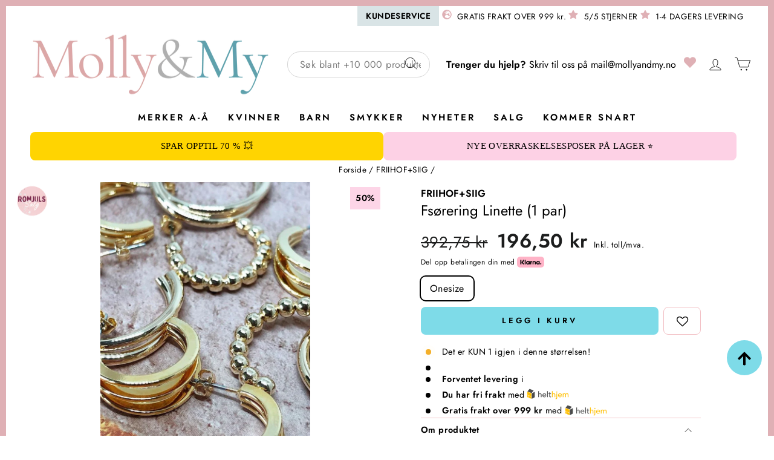

--- FILE ---
content_type: text/html; charset=utf-8
request_url: https://www.mollyandmy.no/products/friihof-siig-orering-linette-guld-1-par
body_size: 60744
content:
<!doctype html>
<html class="no-js " lang="nb" dir="ltr">
<head>

  
  
    <meta name="google-site-verification" content="SaVrAUvHPvTrDoQBT59ang7u77KlG9oDu6677_uTC_U" />
    <meta name="google-site-verification" content="avk-ALybVyuNvXloW9qORudEcfQ9VqA0cIcaa4fM6H4" />
  
  


  <meta charset="utf-8">
  <meta http-equiv="X-UA-Compatible" content="IE=edge,chrome=1">
  <meta name="viewport" content="width=device-width,initial-scale=1">
  <meta name="theme-color" content="#7edbe8">


  


  <link rel="preconnect" href="https://cdn.shopify.com" crossorigin>
  <link rel="preconnect" href="https://fonts.shopifycdn.com" crossorigin>
  <link rel="dns-prefetch" href="https://productreviews.shopifycdn.com">
  <link rel="dns-prefetch" href="https://ajax.googleapis.com">
  <link rel="dns-prefetch" href="https://maps.googleapis.com">
  <link rel="dns-prefetch" href="https://maps.gstatic.com"><link rel="shortcut icon" href="//www.mollyandmy.no/cdn/shop/files/Logo-FAVICON-removebg-preview_32x32.png?v=1656332985" type="image/png" />

  <link rel="canonical" href="https://www.mollyandmy.no/products/friihof-siig-orering-linette-guld-1-par"/>



  
    <title>FRIIHOF+SIIG - Ørering Linette (1 par)</title>

    
      <meta name="description" content="Kjøp FRIIHOF+SIIG - Ørering Linette (1 par) her hos Molly&My, eller utforsk alle våre deilige nye produkter ♡">
    

    
  



  <script type="application/ld+json">
  {
    "@context": "https://schema.org",
    "@type": "Product",
    "productID": 7604777189514,
    "offers": [{
      "@type": "Offer",
      "name": "Onesize",
      "availability":"https://schema.org/InStock",
      "price": 196.5,
      "priceCurrency": "NOK",
      "priceValidUntil": "2026-01-30","sku": "39593376186437","gtin": "990000000231","url": "https://www.mollyandmy.no/products/friihof-siig-orering-linette-guld-1-par?variant=42598527991946"
      }
],"brand": {
    "@type": "Brand",
    "name": "Friihof+Siig"
    },
    "name": "FRIIHOF+SIIG - Ørering Linette (1 par)",
    "description": "Forgylte øredobber med tre sammensatte element både i topp og bunn. De er danskprodusert og har en lengde på 2 cm.  Produsert i Danmark Forgylt materiale Lengde 2 cm Glatte og strukturerte overflater  De tre sammensatte elementene i designet skaper en kombinasjon av glatte og strukturerte overflater med gylden finish. Øredobbene settes i øreflippen gjennom den medfølgende stiften. De kan brukes til både hverdag og fest. Den gyldne overflaten holdes pen med en lett avtørking med en fuktig klut. Unngå kontakt med vann, parfyme og andre kjemikalier for å bevare finishen. Øredobbene kan ikke returneres hvis forseglingen er brutt.",
    "category": "Øreringe",
    "url": "https://www.mollyandmy.no/products/friihof-siig-orering-linette-guld-1-par",
    "sku": "39593376186437","gtin": "990000000231","image": {
    "@type": "ImageObject",
    "url": "https://www.mollyandmy.no/cdn/shop/files/friihofsiig-orering-linette-guld-1-par-oreringe-139336.jpg?v=1768463689&width=1024",
    "image": "https://www.mollyandmy.no/cdn/shop/files/friihofsiig-orering-linette-guld-1-par-oreringe-139336.jpg?v=1768463689&width=1024",
    "name": "FRIIHOF+SIIG - Ørering Linette - Guld (1 par) Øreringe ",
    "width": "1024",
    "height": "1024"
    }
  }
  </script>



  <script type="application/ld+json">
  {
    "@context": "https://schema.org",
    "@type": "BreadcrumbList",
  "itemListElement": [{
  "@type": "ListItem",
  "position": 1,
  "name": "Forside",
  "item": "https://www.mollyandmy.no"
  }

    

    
      ,{
        "@type": "ListItem",
        "position": 2,
        "item": {
          "@id": "/collections/friihof-siig",
          "name": "FRIIHOF+SIIG"
        }
      }

    ,{
      "@type": "ListItem",
      "position": 3,
      "name": "FRIIHOF+SIIG - Ørering Linette (1 par)",
      "item": "https://www.mollyandmy.no/products/friihof-siig-orering-linette-guld-1-par"
    }]
  }
  </script>


    

    <link rel="alternate" hreflang="da" href="https://mollyogmy.dk/products/friihof-siig-orering-linette-guld-1-par">
    <link rel="alternate" hreflang="sv" href="https://mollyandmy.se/products/friihof-siig-orering-linette-guld-1-par">
    <link rel="alternate" hreflang="nb" href="https://mollyandmy.no/products/friihof-siig-orering-linette-guld-1-par">
    <link rel="alternate" hreflang="de" href="https://mollyandmy.de/products/friihof-siig-orering-linette-guld-1-par">
    <link rel="alternate" hreflang="nb" href="https://mollyandmy.nl/products/friihof-siig-orering-linette-guld-1-par">
  
  
<meta property="og:site_name" content="Mollyandmy.no">
  <meta property="og:url" content="https://www.mollyandmy.no/products/friihof-siig-orering-linette-guld-1-par">
  <meta property="og:title" content="FRIIHOF+SIIG - Ørering Linette (1 par)">
  <meta property="og:type" content="product">
  <meta property="og:description" content="Danske øredobber med unikt tredobbelt design. Forgylt materiale gir et eksklusivt utseende. 2 cm lange, perfekte for en kveld ute. Kvalitetshåndverk fra Danmark."><meta property="og:image" content="http://www.mollyandmy.no/cdn/shop/files/friihofsiig-orering-linette-guld-1-par-oreringe-139336.jpg?v=1768463689">
    <meta property="og:image:secure_url" content="https://www.mollyandmy.no/cdn/shop/files/friihofsiig-orering-linette-guld-1-par-oreringe-139336.jpg?v=1768463689">
    <meta property="og:image:width" content="1065">
    <meta property="og:image:height" content="1598"><meta name="twitter:site" content="@">
  <meta name="twitter:card" content="summary_large_image">
  <meta name="twitter:title" content="FRIIHOF+SIIG - Ørering Linette (1 par)">
  <meta name="twitter:description" content="Danske øredobber med unikt tredobbelt design. Forgylt materiale gir et eksklusivt utseende. 2 cm lange, perfekte for en kveld ute. Kvalitetshåndverk fra Danmark.">
<style data-shopify>@font-face {
  font-family: Jost;
  font-weight: 400;
  font-style: normal;
  font-display: swap;
  src: url("//www.mollyandmy.no/cdn/fonts/jost/jost_n4.d47a1b6347ce4a4c9f437608011273009d91f2b7.woff2") format("woff2"),
       url("//www.mollyandmy.no/cdn/fonts/jost/jost_n4.791c46290e672b3f85c3d1c651ef2efa3819eadd.woff") format("woff");
}

  @font-face {
  font-family: Jost;
  font-weight: 400;
  font-style: normal;
  font-display: swap;
  src: url("//www.mollyandmy.no/cdn/fonts/jost/jost_n4.d47a1b6347ce4a4c9f437608011273009d91f2b7.woff2") format("woff2"),
       url("//www.mollyandmy.no/cdn/fonts/jost/jost_n4.791c46290e672b3f85c3d1c651ef2efa3819eadd.woff") format("woff");
}


  @font-face {
  font-family: Jost;
  font-weight: 600;
  font-style: normal;
  font-display: swap;
  src: url("//www.mollyandmy.no/cdn/fonts/jost/jost_n6.ec1178db7a7515114a2d84e3dd680832b7af8b99.woff2") format("woff2"),
       url("//www.mollyandmy.no/cdn/fonts/jost/jost_n6.b1178bb6bdd3979fef38e103a3816f6980aeaff9.woff") format("woff");
}

  @font-face {
  font-family: Jost;
  font-weight: 400;
  font-style: italic;
  font-display: swap;
  src: url("//www.mollyandmy.no/cdn/fonts/jost/jost_i4.b690098389649750ada222b9763d55796c5283a5.woff2") format("woff2"),
       url("//www.mollyandmy.no/cdn/fonts/jost/jost_i4.fd766415a47e50b9e391ae7ec04e2ae25e7e28b0.woff") format("woff");
}

  @font-face {
  font-family: Jost;
  font-weight: 600;
  font-style: italic;
  font-display: swap;
  src: url("//www.mollyandmy.no/cdn/fonts/jost/jost_i6.9af7e5f39e3a108c08f24047a4276332d9d7b85e.woff2") format("woff2"),
       url("//www.mollyandmy.no/cdn/fonts/jost/jost_i6.2bf310262638f998ed206777ce0b9a3b98b6fe92.woff") format("woff");
}

</style><style data-shopify>:root {
    --typeHeaderPrimary: Jost;
    --typeHeaderFallback: sans-serif;
    --typeHeaderSize: 27px;
    --typeHeaderWeight: 400;
    --typeHeaderLineHeight: 1.3;
    --typeHeaderSpacing: 0.0em;

    --typeBasePrimary:Jost;
    --typeBaseFallback:sans-serif;
    --typeBaseSize: 16px;
    --typeBaseWeight: 400;
    --typeBaseSpacing: 0.025em;
    --typeBaseLineHeight: 1.6;
    --typeBaselineHeightMinus01: 1.5;

    --typeCollectionTitle: 18px;

    --iconWeight: 2px;
    --iconLinecaps: miter;

    
        --buttonRadius: 0;
    

    --colorGridOverlayOpacity: 0.1;
    }

    .placeholder-content {
    background-image: linear-gradient(100deg, #fff 40%, #f7f7f7 63%, #fff 79%);
    }</style><style data-shopify>.swatches {
    --black: #000000;--white: #FFFFFF;--blue: #6382FF;--beige: #F0DDCA;--brown: #000000;--green: #01AB66;--khaki-green: #6F8558;--grey: #9D9D9D;--cream: #FAF1E8;--navy: #0027B6;--pink: #FFC1E7;--purple: #9155D6;--red: #DD2C2C;--burgundy: #6B0000;--orange: #F79E1B;--yellow: #FFED78;--silver: #C0C0C0;--gold: #FFD700;--multicolored: conic-gradient(from 0deg, #ff0000 0deg, #ff7f00 60deg, #ffff00 120deg, #00ff00 180deg, #0099ff 240deg, #8000ff 300deg, #ff0000 360deg);--light-blue: #B6EAFF;
  }</style><link href="//www.mollyandmy.no/cdn/shop/t/28/assets/theme.css?v=30916826099569653171768484886" rel="stylesheet" type="text/css" media="all" />
  <link href="//www.mollyandmy.no/cdn/shop/t/28/assets/mmenu-light.css?v=32016377667692676081751294105" rel="stylesheet" type="text/css" media="all" />
  <link href="//www.mollyandmy.no/cdn/shop/t/28/assets/theme-custom.css?v=104037621366768060931768311871" rel="stylesheet" type="text/css" media="all" />
<script>
    document.documentElement.className = document.documentElement.className.replace('no-js', 'js');

    window.theme = window.theme || {};
    theme.routes = {
      home: "/",
      cart: "/cart.js",
      cartPage: "/cart",
      cartAdd: "/cart/add.js",
      cartChange: "/cart/change.js",
      search: "/search",
      predictiveSearch: "/search/suggest"
    };
    theme.strings = {
      soldOut: "Utsolgt",
      unavailable: "Ikke tilgjengelig ",
      inStockLabel: "På lager ",
      oneStockLabel: "Det er KUN [count] igjen i denne størrelsen!",
      otherStockLabel: "Det er KUN [count] igjen i denne størrelsen!",
      willNotShipUntil: "",
      willBeInStockAfter: "Den er på lager igjen d. [date]",
      waitingForStock: "Det er flere på vei!",
      savePrice: "",
      cartEmpty: "Din kurv er tom ",
      cartTermsConfirmation: "Du må godkjenne våre salgs- og leveringsbetingelser :-)",
      searchCollections: "",
      searchPages: "Sider:",
      searchArticles: "Artikler:",
      productFrom: "Fra ",
      maxQuantity: "",


      
      addedToCart: "Varen er lagt i handlekurven",
      cannotAddCart: "Du kan ikke legge mer i kurven",
      errorCart: "Translation missing: nb.products.search.error_cart",
      preorder: "Forhåndsbestill",
      addToCart: "Legg i kurv",
      pre_ordering: "Preorder",
      preorderTitle: "Forhåndsbestilling",
      preorderExpectedDelivery: "Forventet levering",
      in_stock: "Translation missing: nb.products.product.in_stock",
      sold_out: "Utsolgt",
      shipping_delayed: "Levering 5 – 10 dager",
      


    };
    theme.settings = {
      cartType: "drawer",
      isCustomerTemplate: false,
      moneyFormat: "\u003cspan class=\"money\"\u003e{{ amount_with_comma_separator }} kr\u003c\/span\u003e",
      saveType: "percent",
      productImageSize: "portrait",
      productImageCover: false,
      predictiveSearch: true,
      predictiveSearchType: "product",
      predictiveSearchVendor: false,
      predictiveSearchPrice: true,
      quickView: false,
      themeName: 'Impulse',
      themeVersion: "7.4.0"
    };
  </script>

  <script>window.performance && window.performance.mark && window.performance.mark('shopify.content_for_header.start');</script><meta name="google-site-verification" content="UWFbrMf8igtv5LEAFKNQzMyxAOhQIyLHMQjE0kOP4AI">
<meta id="shopify-digital-wallet" name="shopify-digital-wallet" content="/59835908234/digital_wallets/dialog">
<link rel="alternate" type="application/json+oembed" href="https://www.mollyandmy.no/products/friihof-siig-orering-linette-guld-1-par.oembed">
<script async="async" src="/checkouts/internal/preloads.js?locale=nb-NO"></script>
<script id="shopify-features" type="application/json">{"accessToken":"eb5e5be041d16d38ea298982c4f83f54","betas":["rich-media-storefront-analytics"],"domain":"www.mollyandmy.no","predictiveSearch":true,"shopId":59835908234,"locale":"nb"}</script>
<script>var Shopify = Shopify || {};
Shopify.shop = "molly-my-no.myshopify.com";
Shopify.locale = "nb";
Shopify.currency = {"active":"NOK","rate":"1.0"};
Shopify.country = "NO";
Shopify.theme = {"name":"[Mercive] Production - NO - NEW","id":182589096273,"schema_name":"Impulse","schema_version":"7.4.0","theme_store_id":null,"role":"main"};
Shopify.theme.handle = "null";
Shopify.theme.style = {"id":null,"handle":null};
Shopify.cdnHost = "www.mollyandmy.no/cdn";
Shopify.routes = Shopify.routes || {};
Shopify.routes.root = "/";</script>
<script type="module">!function(o){(o.Shopify=o.Shopify||{}).modules=!0}(window);</script>
<script>!function(o){function n(){var o=[];function n(){o.push(Array.prototype.slice.apply(arguments))}return n.q=o,n}var t=o.Shopify=o.Shopify||{};t.loadFeatures=n(),t.autoloadFeatures=n()}(window);</script>
<script id="shop-js-analytics" type="application/json">{"pageType":"product"}</script>
<script defer="defer" async type="module" src="//www.mollyandmy.no/cdn/shopifycloud/shop-js/modules/v2/client.init-shop-cart-sync_CWreTG8s.nb.esm.js"></script>
<script defer="defer" async type="module" src="//www.mollyandmy.no/cdn/shopifycloud/shop-js/modules/v2/chunk.common_DShX4D5G.esm.js"></script>
<script type="module">
  await import("//www.mollyandmy.no/cdn/shopifycloud/shop-js/modules/v2/client.init-shop-cart-sync_CWreTG8s.nb.esm.js");
await import("//www.mollyandmy.no/cdn/shopifycloud/shop-js/modules/v2/chunk.common_DShX4D5G.esm.js");

  window.Shopify.SignInWithShop?.initShopCartSync?.({"fedCMEnabled":true,"windoidEnabled":true});

</script>
<script>(function() {
  var isLoaded = false;
  function asyncLoad() {
    if (isLoaded) return;
    isLoaded = true;
    var urls = ["https:\/\/assets.smartwishlist.webmarked.net\/static\/v6\/smartwishlist.js?shop=molly-my-no.myshopify.com","https:\/\/cdn.wheelio-app.com\/app\/index.min.js?version=20251118080645537\u0026shop=molly-my-no.myshopify.com","https:\/\/cdn.nfcube.com\/instafeed-198cb0445759fa260460bf2d726c21a1.js?shop=molly-my-no.myshopify.com","\/\/cdn.app.metorik.com\/js\/shopify\/mtk.js?shop=molly-my-no.myshopify.com","https:\/\/cdn1.profitmetrics.io\/2065224E0CC0B40F\/shopify-bundle.js?shop=molly-my-no.myshopify.com","https:\/\/api.cognitionhub.no\/static\/mollyogmy.js?shop=molly-my-no.myshopify.com"];
    for (var i = 0; i < urls.length; i++) {
      var s = document.createElement('script');
      s.type = 'text/javascript';
      s.async = true;
      s.src = urls[i];
      var x = document.getElementsByTagName('script')[0];
      x.parentNode.insertBefore(s, x);
    }
  };
  if(window.attachEvent) {
    window.attachEvent('onload', asyncLoad);
  } else {
    window.addEventListener('load', asyncLoad, false);
  }
})();</script>
<script id="__st">var __st={"a":59835908234,"offset":3600,"reqid":"f50f2f88-205d-4340-8174-0cdc3ae002f3-1768886340","pageurl":"www.mollyandmy.no\/products\/friihof-siig-orering-linette-guld-1-par","u":"08453ffb4939","p":"product","rtyp":"product","rid":7604777189514};</script>
<script>window.ShopifyPaypalV4VisibilityTracking = true;</script>
<script id="captcha-bootstrap">!function(){'use strict';const t='contact',e='account',n='new_comment',o=[[t,t],['blogs',n],['comments',n],[t,'customer']],c=[[e,'customer_login'],[e,'guest_login'],[e,'recover_customer_password'],[e,'create_customer']],r=t=>t.map((([t,e])=>`form[action*='/${t}']:not([data-nocaptcha='true']) input[name='form_type'][value='${e}']`)).join(','),a=t=>()=>t?[...document.querySelectorAll(t)].map((t=>t.form)):[];function s(){const t=[...o],e=r(t);return a(e)}const i='password',u='form_key',d=['recaptcha-v3-token','g-recaptcha-response','h-captcha-response',i],f=()=>{try{return window.sessionStorage}catch{return}},m='__shopify_v',_=t=>t.elements[u];function p(t,e,n=!1){try{const o=window.sessionStorage,c=JSON.parse(o.getItem(e)),{data:r}=function(t){const{data:e,action:n}=t;return t[m]||n?{data:e,action:n}:{data:t,action:n}}(c);for(const[e,n]of Object.entries(r))t.elements[e]&&(t.elements[e].value=n);n&&o.removeItem(e)}catch(o){console.error('form repopulation failed',{error:o})}}const l='form_type',E='cptcha';function T(t){t.dataset[E]=!0}const w=window,h=w.document,L='Shopify',v='ce_forms',y='captcha';let A=!1;((t,e)=>{const n=(g='f06e6c50-85a8-45c8-87d0-21a2b65856fe',I='https://cdn.shopify.com/shopifycloud/storefront-forms-hcaptcha/ce_storefront_forms_captcha_hcaptcha.v1.5.2.iife.js',D={infoText:'Beskyttet av hCaptcha',privacyText:'Personvern',termsText:'Vilkår'},(t,e,n)=>{const o=w[L][v],c=o.bindForm;if(c)return c(t,g,e,D).then(n);var r;o.q.push([[t,g,e,D],n]),r=I,A||(h.body.append(Object.assign(h.createElement('script'),{id:'captcha-provider',async:!0,src:r})),A=!0)});var g,I,D;w[L]=w[L]||{},w[L][v]=w[L][v]||{},w[L][v].q=[],w[L][y]=w[L][y]||{},w[L][y].protect=function(t,e){n(t,void 0,e),T(t)},Object.freeze(w[L][y]),function(t,e,n,w,h,L){const[v,y,A,g]=function(t,e,n){const i=e?o:[],u=t?c:[],d=[...i,...u],f=r(d),m=r(i),_=r(d.filter((([t,e])=>n.includes(e))));return[a(f),a(m),a(_),s()]}(w,h,L),I=t=>{const e=t.target;return e instanceof HTMLFormElement?e:e&&e.form},D=t=>v().includes(t);t.addEventListener('submit',(t=>{const e=I(t);if(!e)return;const n=D(e)&&!e.dataset.hcaptchaBound&&!e.dataset.recaptchaBound,o=_(e),c=g().includes(e)&&(!o||!o.value);(n||c)&&t.preventDefault(),c&&!n&&(function(t){try{if(!f())return;!function(t){const e=f();if(!e)return;const n=_(t);if(!n)return;const o=n.value;o&&e.removeItem(o)}(t);const e=Array.from(Array(32),(()=>Math.random().toString(36)[2])).join('');!function(t,e){_(t)||t.append(Object.assign(document.createElement('input'),{type:'hidden',name:u})),t.elements[u].value=e}(t,e),function(t,e){const n=f();if(!n)return;const o=[...t.querySelectorAll(`input[type='${i}']`)].map((({name:t})=>t)),c=[...d,...o],r={};for(const[a,s]of new FormData(t).entries())c.includes(a)||(r[a]=s);n.setItem(e,JSON.stringify({[m]:1,action:t.action,data:r}))}(t,e)}catch(e){console.error('failed to persist form',e)}}(e),e.submit())}));const S=(t,e)=>{t&&!t.dataset[E]&&(n(t,e.some((e=>e===t))),T(t))};for(const o of['focusin','change'])t.addEventListener(o,(t=>{const e=I(t);D(e)&&S(e,y())}));const B=e.get('form_key'),M=e.get(l),P=B&&M;t.addEventListener('DOMContentLoaded',(()=>{const t=y();if(P)for(const e of t)e.elements[l].value===M&&p(e,B);[...new Set([...A(),...v().filter((t=>'true'===t.dataset.shopifyCaptcha))])].forEach((e=>S(e,t)))}))}(h,new URLSearchParams(w.location.search),n,t,e,['guest_login'])})(!0,!0)}();</script>
<script integrity="sha256-4kQ18oKyAcykRKYeNunJcIwy7WH5gtpwJnB7kiuLZ1E=" data-source-attribution="shopify.loadfeatures" defer="defer" src="//www.mollyandmy.no/cdn/shopifycloud/storefront/assets/storefront/load_feature-a0a9edcb.js" crossorigin="anonymous"></script>
<script data-source-attribution="shopify.dynamic_checkout.dynamic.init">var Shopify=Shopify||{};Shopify.PaymentButton=Shopify.PaymentButton||{isStorefrontPortableWallets:!0,init:function(){window.Shopify.PaymentButton.init=function(){};var t=document.createElement("script");t.src="https://www.mollyandmy.no/cdn/shopifycloud/portable-wallets/latest/portable-wallets.nb.js",t.type="module",document.head.appendChild(t)}};
</script>
<script data-source-attribution="shopify.dynamic_checkout.buyer_consent">
  function portableWalletsHideBuyerConsent(e){var t=document.getElementById("shopify-buyer-consent"),n=document.getElementById("shopify-subscription-policy-button");t&&n&&(t.classList.add("hidden"),t.setAttribute("aria-hidden","true"),n.removeEventListener("click",e))}function portableWalletsShowBuyerConsent(e){var t=document.getElementById("shopify-buyer-consent"),n=document.getElementById("shopify-subscription-policy-button");t&&n&&(t.classList.remove("hidden"),t.removeAttribute("aria-hidden"),n.addEventListener("click",e))}window.Shopify?.PaymentButton&&(window.Shopify.PaymentButton.hideBuyerConsent=portableWalletsHideBuyerConsent,window.Shopify.PaymentButton.showBuyerConsent=portableWalletsShowBuyerConsent);
</script>
<script data-source-attribution="shopify.dynamic_checkout.cart.bootstrap">document.addEventListener("DOMContentLoaded",(function(){function t(){return document.querySelector("shopify-accelerated-checkout-cart, shopify-accelerated-checkout")}if(t())Shopify.PaymentButton.init();else{new MutationObserver((function(e,n){t()&&(Shopify.PaymentButton.init(),n.disconnect())})).observe(document.body,{childList:!0,subtree:!0})}}));
</script>

<script>window.performance && window.performance.mark && window.performance.mark('shopify.content_for_header.end');</script>

  <script src="//www.mollyandmy.no/cdn/shop/t/28/assets/vendor-scripts-v11.js" defer="defer"></script>


  <script src="//www.mollyandmy.no/cdn/shop/t/28/assets/theme.js?v=122607568513259229381768308590" defer="defer"></script>

  

  <script src="//www.mollyandmy.no/cdn/shop/t/28/assets/mmenu-light.js?v=126594385859164460221751294106" defer></script>
  <script src="//www.mollyandmy.no/cdn/shop/t/28/assets/theme-custom.js?v=65654528044200210781768215283" defer></script>
  




  




<!-- BEGIN app block: shopify://apps/klaviyo-email-marketing-sms/blocks/klaviyo-onsite-embed/2632fe16-c075-4321-a88b-50b567f42507 -->












  <script async src="https://static.klaviyo.com/onsite/js/Sunx9J/klaviyo.js?company_id=Sunx9J"></script>
  <script>!function(){if(!window.klaviyo){window._klOnsite=window._klOnsite||[];try{window.klaviyo=new Proxy({},{get:function(n,i){return"push"===i?function(){var n;(n=window._klOnsite).push.apply(n,arguments)}:function(){for(var n=arguments.length,o=new Array(n),w=0;w<n;w++)o[w]=arguments[w];var t="function"==typeof o[o.length-1]?o.pop():void 0,e=new Promise((function(n){window._klOnsite.push([i].concat(o,[function(i){t&&t(i),n(i)}]))}));return e}}})}catch(n){window.klaviyo=window.klaviyo||[],window.klaviyo.push=function(){var n;(n=window._klOnsite).push.apply(n,arguments)}}}}();</script>

  




  <script>
    window.klaviyoReviewsProductDesignMode = false
  </script>







<!-- END app block --><!-- BEGIN app block: shopify://apps/stape-conversion-tracking/blocks/gtm/7e13c847-7971-409d-8fe0-29ec14d5f048 --><script>
  window.lsData = {};
  window.dataLayer = window.dataLayer || [];
  window.addEventListener("message", (event) => {
    if (event.data?.event) {
      window.dataLayer.push(event.data);
    }
  });
  window.dataShopStape = {
    shop: "www.mollyandmy.no",
    shopId: "59835908234",
  }
</script>

<!-- END app block --><script src="https://cdn.shopify.com/extensions/0de5d432-8f77-46fc-9ffa-7d2168a0b12e/order-deadline-v2-out-now-3/assets/main.js" type="text/javascript" defer="defer"></script>
<script src="https://cdn.shopify.com/extensions/019b8ed3-90b4-7b95-8e01-aa6b35f1be2e/stape-remix-29/assets/widget.js" type="text/javascript" defer="defer"></script>
<link href="https://monorail-edge.shopifysvc.com" rel="dns-prefetch">
<script>(function(){if ("sendBeacon" in navigator && "performance" in window) {try {var session_token_from_headers = performance.getEntriesByType('navigation')[0].serverTiming.find(x => x.name == '_s').description;} catch {var session_token_from_headers = undefined;}var session_cookie_matches = document.cookie.match(/_shopify_s=([^;]*)/);var session_token_from_cookie = session_cookie_matches && session_cookie_matches.length === 2 ? session_cookie_matches[1] : "";var session_token = session_token_from_headers || session_token_from_cookie || "";function handle_abandonment_event(e) {var entries = performance.getEntries().filter(function(entry) {return /monorail-edge.shopifysvc.com/.test(entry.name);});if (!window.abandonment_tracked && entries.length === 0) {window.abandonment_tracked = true;var currentMs = Date.now();var navigation_start = performance.timing.navigationStart;var payload = {shop_id: 59835908234,url: window.location.href,navigation_start,duration: currentMs - navigation_start,session_token,page_type: "product"};window.navigator.sendBeacon("https://monorail-edge.shopifysvc.com/v1/produce", JSON.stringify({schema_id: "online_store_buyer_site_abandonment/1.1",payload: payload,metadata: {event_created_at_ms: currentMs,event_sent_at_ms: currentMs}}));}}window.addEventListener('pagehide', handle_abandonment_event);}}());</script>
<script id="web-pixels-manager-setup">(function e(e,d,r,n,o){if(void 0===o&&(o={}),!Boolean(null===(a=null===(i=window.Shopify)||void 0===i?void 0:i.analytics)||void 0===a?void 0:a.replayQueue)){var i,a;window.Shopify=window.Shopify||{};var t=window.Shopify;t.analytics=t.analytics||{};var s=t.analytics;s.replayQueue=[],s.publish=function(e,d,r){return s.replayQueue.push([e,d,r]),!0};try{self.performance.mark("wpm:start")}catch(e){}var l=function(){var e={modern:/Edge?\/(1{2}[4-9]|1[2-9]\d|[2-9]\d{2}|\d{4,})\.\d+(\.\d+|)|Firefox\/(1{2}[4-9]|1[2-9]\d|[2-9]\d{2}|\d{4,})\.\d+(\.\d+|)|Chrom(ium|e)\/(9{2}|\d{3,})\.\d+(\.\d+|)|(Maci|X1{2}).+ Version\/(15\.\d+|(1[6-9]|[2-9]\d|\d{3,})\.\d+)([,.]\d+|)( \(\w+\)|)( Mobile\/\w+|) Safari\/|Chrome.+OPR\/(9{2}|\d{3,})\.\d+\.\d+|(CPU[ +]OS|iPhone[ +]OS|CPU[ +]iPhone|CPU IPhone OS|CPU iPad OS)[ +]+(15[._]\d+|(1[6-9]|[2-9]\d|\d{3,})[._]\d+)([._]\d+|)|Android:?[ /-](13[3-9]|1[4-9]\d|[2-9]\d{2}|\d{4,})(\.\d+|)(\.\d+|)|Android.+Firefox\/(13[5-9]|1[4-9]\d|[2-9]\d{2}|\d{4,})\.\d+(\.\d+|)|Android.+Chrom(ium|e)\/(13[3-9]|1[4-9]\d|[2-9]\d{2}|\d{4,})\.\d+(\.\d+|)|SamsungBrowser\/([2-9]\d|\d{3,})\.\d+/,legacy:/Edge?\/(1[6-9]|[2-9]\d|\d{3,})\.\d+(\.\d+|)|Firefox\/(5[4-9]|[6-9]\d|\d{3,})\.\d+(\.\d+|)|Chrom(ium|e)\/(5[1-9]|[6-9]\d|\d{3,})\.\d+(\.\d+|)([\d.]+$|.*Safari\/(?![\d.]+ Edge\/[\d.]+$))|(Maci|X1{2}).+ Version\/(10\.\d+|(1[1-9]|[2-9]\d|\d{3,})\.\d+)([,.]\d+|)( \(\w+\)|)( Mobile\/\w+|) Safari\/|Chrome.+OPR\/(3[89]|[4-9]\d|\d{3,})\.\d+\.\d+|(CPU[ +]OS|iPhone[ +]OS|CPU[ +]iPhone|CPU IPhone OS|CPU iPad OS)[ +]+(10[._]\d+|(1[1-9]|[2-9]\d|\d{3,})[._]\d+)([._]\d+|)|Android:?[ /-](13[3-9]|1[4-9]\d|[2-9]\d{2}|\d{4,})(\.\d+|)(\.\d+|)|Mobile Safari.+OPR\/([89]\d|\d{3,})\.\d+\.\d+|Android.+Firefox\/(13[5-9]|1[4-9]\d|[2-9]\d{2}|\d{4,})\.\d+(\.\d+|)|Android.+Chrom(ium|e)\/(13[3-9]|1[4-9]\d|[2-9]\d{2}|\d{4,})\.\d+(\.\d+|)|Android.+(UC? ?Browser|UCWEB|U3)[ /]?(15\.([5-9]|\d{2,})|(1[6-9]|[2-9]\d|\d{3,})\.\d+)\.\d+|SamsungBrowser\/(5\.\d+|([6-9]|\d{2,})\.\d+)|Android.+MQ{2}Browser\/(14(\.(9|\d{2,})|)|(1[5-9]|[2-9]\d|\d{3,})(\.\d+|))(\.\d+|)|K[Aa][Ii]OS\/(3\.\d+|([4-9]|\d{2,})\.\d+)(\.\d+|)/},d=e.modern,r=e.legacy,n=navigator.userAgent;return n.match(d)?"modern":n.match(r)?"legacy":"unknown"}(),u="modern"===l?"modern":"legacy",c=(null!=n?n:{modern:"",legacy:""})[u],f=function(e){return[e.baseUrl,"/wpm","/b",e.hashVersion,"modern"===e.buildTarget?"m":"l",".js"].join("")}({baseUrl:d,hashVersion:r,buildTarget:u}),m=function(e){var d=e.version,r=e.bundleTarget,n=e.surface,o=e.pageUrl,i=e.monorailEndpoint;return{emit:function(e){var a=e.status,t=e.errorMsg,s=(new Date).getTime(),l=JSON.stringify({metadata:{event_sent_at_ms:s},events:[{schema_id:"web_pixels_manager_load/3.1",payload:{version:d,bundle_target:r,page_url:o,status:a,surface:n,error_msg:t},metadata:{event_created_at_ms:s}}]});if(!i)return console&&console.warn&&console.warn("[Web Pixels Manager] No Monorail endpoint provided, skipping logging."),!1;try{return self.navigator.sendBeacon.bind(self.navigator)(i,l)}catch(e){}var u=new XMLHttpRequest;try{return u.open("POST",i,!0),u.setRequestHeader("Content-Type","text/plain"),u.send(l),!0}catch(e){return console&&console.warn&&console.warn("[Web Pixels Manager] Got an unhandled error while logging to Monorail."),!1}}}}({version:r,bundleTarget:l,surface:e.surface,pageUrl:self.location.href,monorailEndpoint:e.monorailEndpoint});try{o.browserTarget=l,function(e){var d=e.src,r=e.async,n=void 0===r||r,o=e.onload,i=e.onerror,a=e.sri,t=e.scriptDataAttributes,s=void 0===t?{}:t,l=document.createElement("script"),u=document.querySelector("head"),c=document.querySelector("body");if(l.async=n,l.src=d,a&&(l.integrity=a,l.crossOrigin="anonymous"),s)for(var f in s)if(Object.prototype.hasOwnProperty.call(s,f))try{l.dataset[f]=s[f]}catch(e){}if(o&&l.addEventListener("load",o),i&&l.addEventListener("error",i),u)u.appendChild(l);else{if(!c)throw new Error("Did not find a head or body element to append the script");c.appendChild(l)}}({src:f,async:!0,onload:function(){if(!function(){var e,d;return Boolean(null===(d=null===(e=window.Shopify)||void 0===e?void 0:e.analytics)||void 0===d?void 0:d.initialized)}()){var d=window.webPixelsManager.init(e)||void 0;if(d){var r=window.Shopify.analytics;r.replayQueue.forEach((function(e){var r=e[0],n=e[1],o=e[2];d.publishCustomEvent(r,n,o)})),r.replayQueue=[],r.publish=d.publishCustomEvent,r.visitor=d.visitor,r.initialized=!0}}},onerror:function(){return m.emit({status:"failed",errorMsg:"".concat(f," has failed to load")})},sri:function(e){var d=/^sha384-[A-Za-z0-9+/=]+$/;return"string"==typeof e&&d.test(e)}(c)?c:"",scriptDataAttributes:o}),m.emit({status:"loading"})}catch(e){m.emit({status:"failed",errorMsg:(null==e?void 0:e.message)||"Unknown error"})}}})({shopId: 59835908234,storefrontBaseUrl: "https://www.mollyandmy.no",extensionsBaseUrl: "https://extensions.shopifycdn.com/cdn/shopifycloud/web-pixels-manager",monorailEndpoint: "https://monorail-edge.shopifysvc.com/unstable/produce_batch",surface: "storefront-renderer",enabledBetaFlags: ["2dca8a86"],webPixelsConfigList: [{"id":"3859710289","configuration":"{\"accountID\":\"Sunx9J\",\"webPixelConfig\":\"eyJlbmFibGVBZGRlZFRvQ2FydEV2ZW50cyI6IHRydWV9\"}","eventPayloadVersion":"v1","runtimeContext":"STRICT","scriptVersion":"524f6c1ee37bacdca7657a665bdca589","type":"APP","apiClientId":123074,"privacyPurposes":["ANALYTICS","MARKETING"],"dataSharingAdjustments":{"protectedCustomerApprovalScopes":["read_customer_address","read_customer_email","read_customer_name","read_customer_personal_data","read_customer_phone"]}},{"id":"3702948177","configuration":"{\"pixel_id\":\"1379147088794122\",\"pixel_type\":\"facebook_pixel\"}","eventPayloadVersion":"v1","runtimeContext":"OPEN","scriptVersion":"ca16bc87fe92b6042fbaa3acc2fbdaa6","type":"APP","apiClientId":2329312,"privacyPurposes":["ANALYTICS","MARKETING","SALE_OF_DATA"],"dataSharingAdjustments":{"protectedCustomerApprovalScopes":["read_customer_address","read_customer_email","read_customer_name","read_customer_personal_data","read_customer_phone"]}},{"id":"1931411793","configuration":"{\"accountID\":\"59835908234\"}","eventPayloadVersion":"v1","runtimeContext":"STRICT","scriptVersion":"19f3dd9843a7c108f5b7db6625568262","type":"APP","apiClientId":4646003,"privacyPurposes":[],"dataSharingAdjustments":{"protectedCustomerApprovalScopes":["read_customer_email","read_customer_name","read_customer_personal_data","read_customer_phone"]}},{"id":"343015761","configuration":"{\"accountID\":\"59835908234\"}","eventPayloadVersion":"v1","runtimeContext":"STRICT","scriptVersion":"c0a2ceb098b536858278d481fbeefe60","type":"APP","apiClientId":10250649601,"privacyPurposes":[],"dataSharingAdjustments":{"protectedCustomerApprovalScopes":["read_customer_address","read_customer_email","read_customer_name","read_customer_personal_data","read_customer_phone"]}},{"id":"99320145","eventPayloadVersion":"1","runtimeContext":"LAX","scriptVersion":"1","type":"CUSTOM","privacyPurposes":[],"name":"Stape Checkout Events"},{"id":"246743377","eventPayloadVersion":"1","runtimeContext":"LAX","scriptVersion":"1","type":"CUSTOM","privacyPurposes":[],"name":"PM Script"},{"id":"246776145","eventPayloadVersion":"1","runtimeContext":"LAX","scriptVersion":"1","type":"CUSTOM","privacyPurposes":["ANALYTICS","MARKETING","SALE_OF_DATA"],"name":"PM Conversion Booster"},{"id":"shopify-app-pixel","configuration":"{}","eventPayloadVersion":"v1","runtimeContext":"STRICT","scriptVersion":"0450","apiClientId":"shopify-pixel","type":"APP","privacyPurposes":["ANALYTICS","MARKETING"]},{"id":"shopify-custom-pixel","eventPayloadVersion":"v1","runtimeContext":"LAX","scriptVersion":"0450","apiClientId":"shopify-pixel","type":"CUSTOM","privacyPurposes":["ANALYTICS","MARKETING"]}],isMerchantRequest: false,initData: {"shop":{"name":"Mollyandmy.no","paymentSettings":{"currencyCode":"NOK"},"myshopifyDomain":"molly-my-no.myshopify.com","countryCode":"DK","storefrontUrl":"https:\/\/www.mollyandmy.no"},"customer":null,"cart":null,"checkout":null,"productVariants":[{"price":{"amount":196.5,"currencyCode":"NOK"},"product":{"title":"FRIIHOF+SIIG - Ørering Linette (1 par)","vendor":"Friihof+Siig","id":"7604777189514","untranslatedTitle":"FRIIHOF+SIIG - Ørering Linette (1 par)","url":"\/products\/friihof-siig-orering-linette-guld-1-par","type":"Øreringe"},"id":"42598527991946","image":{"src":"\/\/www.mollyandmy.no\/cdn\/shop\/files\/friihofsiig-orering-linette-guld-1-par-oreringe-139336.jpg?v=1768463689"},"sku":"39593376186437","title":"Onesize","untranslatedTitle":"Onesize"}],"purchasingCompany":null},},"https://www.mollyandmy.no/cdn","fcfee988w5aeb613cpc8e4bc33m6693e112",{"modern":"","legacy":""},{"shopId":"59835908234","storefrontBaseUrl":"https:\/\/www.mollyandmy.no","extensionBaseUrl":"https:\/\/extensions.shopifycdn.com\/cdn\/shopifycloud\/web-pixels-manager","surface":"storefront-renderer","enabledBetaFlags":"[\"2dca8a86\"]","isMerchantRequest":"false","hashVersion":"fcfee988w5aeb613cpc8e4bc33m6693e112","publish":"custom","events":"[[\"page_viewed\",{}],[\"product_viewed\",{\"productVariant\":{\"price\":{\"amount\":196.5,\"currencyCode\":\"NOK\"},\"product\":{\"title\":\"FRIIHOF+SIIG - Ørering Linette (1 par)\",\"vendor\":\"Friihof+Siig\",\"id\":\"7604777189514\",\"untranslatedTitle\":\"FRIIHOF+SIIG - Ørering Linette (1 par)\",\"url\":\"\/products\/friihof-siig-orering-linette-guld-1-par\",\"type\":\"Øreringe\"},\"id\":\"42598527991946\",\"image\":{\"src\":\"\/\/www.mollyandmy.no\/cdn\/shop\/files\/friihofsiig-orering-linette-guld-1-par-oreringe-139336.jpg?v=1768463689\"},\"sku\":\"39593376186437\",\"title\":\"Onesize\",\"untranslatedTitle\":\"Onesize\"}}]]"});</script><script>
  window.ShopifyAnalytics = window.ShopifyAnalytics || {};
  window.ShopifyAnalytics.meta = window.ShopifyAnalytics.meta || {};
  window.ShopifyAnalytics.meta.currency = 'NOK';
  var meta = {"product":{"id":7604777189514,"gid":"gid:\/\/shopify\/Product\/7604777189514","vendor":"Friihof+Siig","type":"Øreringe","handle":"friihof-siig-orering-linette-guld-1-par","variants":[{"id":42598527991946,"price":19650,"name":"FRIIHOF+SIIG - Ørering Linette (1 par) - Onesize","public_title":"Onesize","sku":"39593376186437"}],"remote":false},"page":{"pageType":"product","resourceType":"product","resourceId":7604777189514,"requestId":"f50f2f88-205d-4340-8174-0cdc3ae002f3-1768886340"}};
  for (var attr in meta) {
    window.ShopifyAnalytics.meta[attr] = meta[attr];
  }
</script>
<script class="analytics">
  (function () {
    var customDocumentWrite = function(content) {
      var jquery = null;

      if (window.jQuery) {
        jquery = window.jQuery;
      } else if (window.Checkout && window.Checkout.$) {
        jquery = window.Checkout.$;
      }

      if (jquery) {
        jquery('body').append(content);
      }
    };

    var hasLoggedConversion = function(token) {
      if (token) {
        return document.cookie.indexOf('loggedConversion=' + token) !== -1;
      }
      return false;
    }

    var setCookieIfConversion = function(token) {
      if (token) {
        var twoMonthsFromNow = new Date(Date.now());
        twoMonthsFromNow.setMonth(twoMonthsFromNow.getMonth() + 2);

        document.cookie = 'loggedConversion=' + token + '; expires=' + twoMonthsFromNow;
      }
    }

    var trekkie = window.ShopifyAnalytics.lib = window.trekkie = window.trekkie || [];
    if (trekkie.integrations) {
      return;
    }
    trekkie.methods = [
      'identify',
      'page',
      'ready',
      'track',
      'trackForm',
      'trackLink'
    ];
    trekkie.factory = function(method) {
      return function() {
        var args = Array.prototype.slice.call(arguments);
        args.unshift(method);
        trekkie.push(args);
        return trekkie;
      };
    };
    for (var i = 0; i < trekkie.methods.length; i++) {
      var key = trekkie.methods[i];
      trekkie[key] = trekkie.factory(key);
    }
    trekkie.load = function(config) {
      trekkie.config = config || {};
      trekkie.config.initialDocumentCookie = document.cookie;
      var first = document.getElementsByTagName('script')[0];
      var script = document.createElement('script');
      script.type = 'text/javascript';
      script.onerror = function(e) {
        var scriptFallback = document.createElement('script');
        scriptFallback.type = 'text/javascript';
        scriptFallback.onerror = function(error) {
                var Monorail = {
      produce: function produce(monorailDomain, schemaId, payload) {
        var currentMs = new Date().getTime();
        var event = {
          schema_id: schemaId,
          payload: payload,
          metadata: {
            event_created_at_ms: currentMs,
            event_sent_at_ms: currentMs
          }
        };
        return Monorail.sendRequest("https://" + monorailDomain + "/v1/produce", JSON.stringify(event));
      },
      sendRequest: function sendRequest(endpointUrl, payload) {
        // Try the sendBeacon API
        if (window && window.navigator && typeof window.navigator.sendBeacon === 'function' && typeof window.Blob === 'function' && !Monorail.isIos12()) {
          var blobData = new window.Blob([payload], {
            type: 'text/plain'
          });

          if (window.navigator.sendBeacon(endpointUrl, blobData)) {
            return true;
          } // sendBeacon was not successful

        } // XHR beacon

        var xhr = new XMLHttpRequest();

        try {
          xhr.open('POST', endpointUrl);
          xhr.setRequestHeader('Content-Type', 'text/plain');
          xhr.send(payload);
        } catch (e) {
          console.log(e);
        }

        return false;
      },
      isIos12: function isIos12() {
        return window.navigator.userAgent.lastIndexOf('iPhone; CPU iPhone OS 12_') !== -1 || window.navigator.userAgent.lastIndexOf('iPad; CPU OS 12_') !== -1;
      }
    };
    Monorail.produce('monorail-edge.shopifysvc.com',
      'trekkie_storefront_load_errors/1.1',
      {shop_id: 59835908234,
      theme_id: 182589096273,
      app_name: "storefront",
      context_url: window.location.href,
      source_url: "//www.mollyandmy.no/cdn/s/trekkie.storefront.cd680fe47e6c39ca5d5df5f0a32d569bc48c0f27.min.js"});

        };
        scriptFallback.async = true;
        scriptFallback.src = '//www.mollyandmy.no/cdn/s/trekkie.storefront.cd680fe47e6c39ca5d5df5f0a32d569bc48c0f27.min.js';
        first.parentNode.insertBefore(scriptFallback, first);
      };
      script.async = true;
      script.src = '//www.mollyandmy.no/cdn/s/trekkie.storefront.cd680fe47e6c39ca5d5df5f0a32d569bc48c0f27.min.js';
      first.parentNode.insertBefore(script, first);
    };
    trekkie.load(
      {"Trekkie":{"appName":"storefront","development":false,"defaultAttributes":{"shopId":59835908234,"isMerchantRequest":null,"themeId":182589096273,"themeCityHash":"3506582814895593278","contentLanguage":"nb","currency":"NOK"},"isServerSideCookieWritingEnabled":true,"monorailRegion":"shop_domain","enabledBetaFlags":["65f19447"]},"Session Attribution":{},"S2S":{"facebookCapiEnabled":true,"source":"trekkie-storefront-renderer","apiClientId":580111}}
    );

    var loaded = false;
    trekkie.ready(function() {
      if (loaded) return;
      loaded = true;

      window.ShopifyAnalytics.lib = window.trekkie;

      var originalDocumentWrite = document.write;
      document.write = customDocumentWrite;
      try { window.ShopifyAnalytics.merchantGoogleAnalytics.call(this); } catch(error) {};
      document.write = originalDocumentWrite;

      window.ShopifyAnalytics.lib.page(null,{"pageType":"product","resourceType":"product","resourceId":7604777189514,"requestId":"f50f2f88-205d-4340-8174-0cdc3ae002f3-1768886340","shopifyEmitted":true});

      var match = window.location.pathname.match(/checkouts\/(.+)\/(thank_you|post_purchase)/)
      var token = match? match[1]: undefined;
      if (!hasLoggedConversion(token)) {
        setCookieIfConversion(token);
        window.ShopifyAnalytics.lib.track("Viewed Product",{"currency":"NOK","variantId":42598527991946,"productId":7604777189514,"productGid":"gid:\/\/shopify\/Product\/7604777189514","name":"FRIIHOF+SIIG - Ørering Linette (1 par) - Onesize","price":"196.50","sku":"39593376186437","brand":"Friihof+Siig","variant":"Onesize","category":"Øreringe","nonInteraction":true,"remote":false},undefined,undefined,{"shopifyEmitted":true});
      window.ShopifyAnalytics.lib.track("monorail:\/\/trekkie_storefront_viewed_product\/1.1",{"currency":"NOK","variantId":42598527991946,"productId":7604777189514,"productGid":"gid:\/\/shopify\/Product\/7604777189514","name":"FRIIHOF+SIIG - Ørering Linette (1 par) - Onesize","price":"196.50","sku":"39593376186437","brand":"Friihof+Siig","variant":"Onesize","category":"Øreringe","nonInteraction":true,"remote":false,"referer":"https:\/\/www.mollyandmy.no\/products\/friihof-siig-orering-linette-guld-1-par"});
      }
    });


        var eventsListenerScript = document.createElement('script');
        eventsListenerScript.async = true;
        eventsListenerScript.src = "//www.mollyandmy.no/cdn/shopifycloud/storefront/assets/shop_events_listener-3da45d37.js";
        document.getElementsByTagName('head')[0].appendChild(eventsListenerScript);

})();</script>
<script
  defer
  src="https://www.mollyandmy.no/cdn/shopifycloud/perf-kit/shopify-perf-kit-3.0.4.min.js"
  data-application="storefront-renderer"
  data-shop-id="59835908234"
  data-render-region="gcp-us-east1"
  data-page-type="product"
  data-theme-instance-id="182589096273"
  data-theme-name="Impulse"
  data-theme-version="7.4.0"
  data-monorail-region="shop_domain"
  data-resource-timing-sampling-rate="10"
  data-shs="true"
  data-shs-beacon="true"
  data-shs-export-with-fetch="true"
  data-shs-logs-sample-rate="1"
  data-shs-beacon-endpoint="https://www.mollyandmy.no/api/collect"
></script>
</head>
<body class="template-product" data-center-text="true" data-button_style="square" data-type_header_capitalize="true" data-type_headers_align_text="true" data-type_product_capitalize="true" data-swatch_style="square" ><div id="CartDrawerOverlay"></div>
  <div id="CartDrawer" class="drawer drawer--right">
    <form id="CartDrawerForm" action="/cart" method="post" novalidate class="drawer__contents empty__cart" data-location="cart-drawer">
      <div class="drawer__fixed-header">
        <div class="drawer__header">
          <div class="h2 drawer__title">
            <span class="cart-title-text">Din kurv </span>
            <span class="cart-title-count">(0)</span>
          </div>
          <div class="drawer__close">
            <button type="button" class="drawer__close-button js-drawer-close">
              <svg aria-hidden="true" focusable="false" role="presentation" class="icon icon-close" viewBox="0 0 64 64"><title>icon-X</title><path d="m19 17.61 27.12 27.13m0-27.12L19 44.74"/></svg>
              <span class="icon__fallback-text">Lukk kurven </span>
            </button>
          </div>
        </div>
      </div>

      <div class="drawer__inner"><div class="cart-product-cross-sells-top  ">
          

  
<div class="free-shipping ">
    <div class="left__circle"></div>
    <div class="right__circle"></div>
    <div class="free-shipping-bar">    
      <div class="free-shipping-bar-success" style="width: 0.0%"></div>
    </div>
      
      
      
      
      
      
      <div class="free-shipping-bar-tooltip-content">
       Gratis frakt over  <strong>999 kr</strong>. Du mangler  <strong>999 kr</strong>.
      </div></div>
        </div><div class="drawer__scrollable">
          <div data-products class=""></div>

          
            <div class="cart-product-cross-sells-bottom">
              
              <header class="section-header">
    
    <p class="h2 section-header__title">Du liker kanskje også</p>

    <div class="upsell_carousel__arrows">

    <button type="button" class="carousel-arrow carousel-arrow--left" aria-label="Previous products">
        <svg xmlns="http://www.w3.org/2000/svg" width="8" height="13" viewBox="0 0 8 13" fill="none" style="transform: scaleX(-1);">
          <path d="M0.836182 1L6.53876 5.81156C7.01226 6.21108 7.01226 6.94062 6.53876 7.34014L0.836182 12.1517" stroke="black" stroke-width="0.75" stroke-linecap="round"/>
        </svg>
      </button>

      <button type="button" class="carousel-arrow carousel-arrow--right" aria-label="Next products">
        <svg xmlns="http://www.w3.org/2000/svg" width="8" height="13" viewBox="0 0 8 13" fill="none">
          <path d="M0.836182 1L6.53876 5.81156C7.01226 6.21108 7.01226 6.94062 6.53876 7.34014L0.836182 12.1517" stroke="black" stroke-width="0.75" stroke-linecap="round"/>
        </svg>
      </button>
      
    </div>
  </header>

  <div class="grid-overflow-wrapper">
    <div class="product-recommendations">
      <div class="grid grid--uniform carousel-track" data-aos="overflow__animation">
        
          
          
          

                  
                  
<div class="grid__item grid-product small--one-half medium-up--one-fifth " data-aos="row-of-5" data-product-handle="ja-tak-lykkepose" data-product-id="9866606313809">
  <div class="grid-product__content">


    
    
  

  

  

  

  

  

  

  

  
<div class="product__tags">
    

    
      
    
      
    
      
    
      
    
      
    
      
    
      
    
      
    
      
    
  
</div>
    



    



    <div class="grid__item-image-wrapper">

      
      <a href="/products/ja-tak-lykkepose?variant=50250680172881" class="grid-product__link">
      


      <div class="grid-product__image-mask"><div
            class="grid__image-ratio grid__image-ratio--portrait">



<image-element data-aos="image-fade-in" data-aos-offset="150">


  
    
    <img src="//www.mollyandmy.no/cdn/shop/files/lykkepose-bestillingsvare-kan-ikke-returneres-lykkeposer-339775.jpg?format=webp&amp;v=1768856633&amp;width=720" alt="Lykkepose - bestillingsvare (kan ikke returneres) Lykkeposer " srcset="//www.mollyandmy.no/cdn/shop/files/lykkepose-bestillingsvare-kan-ikke-returneres-lykkeposer-339775.jpg?format=webp&amp;v=1768856633&amp;width=180 180w, //www.mollyandmy.no/cdn/shop/files/lykkepose-bestillingsvare-kan-ikke-returneres-lykkeposer-339775.jpg?format=webp&amp;v=1768856633&amp;width=360 360w, //www.mollyandmy.no/cdn/shop/files/lykkepose-bestillingsvare-kan-ikke-returneres-lykkeposer-339775.jpg?format=webp&amp;v=1768856633&amp;width=540 540w, //www.mollyandmy.no/cdn/shop/files/lykkepose-bestillingsvare-kan-ikke-returneres-lykkeposer-339775.jpg?format=webp&amp;v=1768856633&amp;width=600 600w, //www.mollyandmy.no/cdn/shop/files/lykkepose-bestillingsvare-kan-ikke-returneres-lykkeposer-339775.jpg?format=webp&amp;v=1768856633&amp;width=720 720w" loading="lazy" class=" grid__image-contain image-style--
 image-element" fetchpriority="auto" sizes="(min-width: 769px) 20vw, 50vw">
  


</image-element>


</div>
          
              
                  
              
          
              
          

          

            <div class="grid-product-preorder grid-product-preorder--hidden">
              Preorder
            </div></div>


        


        <div class="grid-product__meta">


            
            <div class="grid-product__title grid-product__title--body">
              
                
                Lykkepose - Bestillingsvare (kan ikke returneres)
              
            </div>
            
<div class="grid-product__price">


  <span class="money">499,95 kr</span>


</div></div>
      </a>
      
      
        
<color-swatches></color-swatches>

      

    </div>

    
        
<form method="post" action="/cart/add" id="AddToCartForm-9866606313809" accept-charset="UTF-8" class="product-single__form" enctype="multipart/form-data" data-productid="9866606313809"><input type="hidden" name="form_type" value="product" /><input type="hidden" name="utf8" value="✓" />
  
<script type="application/json" data-klaviyo-item>
  {
    "Name": "Lykkepose - Bestillingsvare (kan ikke returneres)",
    "ProductID": 9866606313809,
    "Categories": ["Alle produkter","Alle produkter ekskl. preorders","Dameklær","Eksklusiv hos Molly\u0026My","Goodie Bags","Kvindekategori","NYHETER","Plus Size","PREORDER"],
    "ImageURL": "https://www.mollyandmy.no/cdn/shop/files/lykkepose-bestillingsvare-kan-ikke-returneres-lykkeposer-339775_grande.jpg?v=1768856633",
    "URL": "https://www.mollyandmy.no/products/ja-tak-lykkepose",
    "Brand": "Molly\u0026My",
    "Price": 499.95,
    "CompareAtPrice": 0.0
  }
</script>

  
    <div class="variant-wrapper variant-wrapper--button">
      <div class="variant-input-wrap">
        <select name="id" data-productid="9866606313809" id="ProductSelect-9866606313809">
          
            
<option 
                selected="selected" 
                value="50250680172881"
                data-preorder="false"
                data-preorder-eta="På lager
"
              >
                
                  XS
                
              </option>
            
          
            
<option 
                value="50250680205649"
                data-preorder="true"
                data-preorder-eta="Januar
"
              >
                
                  S - FORHÅNDSBESTILL
                
              </option>
            
          
            
              <option disabled="disabled">
                M - Utsolgt
              </option>
            
          
            
<option 
                value="50250680271185"
                data-preorder="true"
                data-preorder-eta="Slutt Januar
"
              >
                
                  L - FORHÅNDSBESTILL
                
              </option>
            
          
            
<option 
                value="50250680303953"
                data-preorder="true"
                data-preorder-eta="Slutt Januar
"
              >
                
                  XL - FORHÅNDSBESTILL
                
              </option>
            
          
            
<option 
                value="50250680336721"
                data-preorder="true"
                data-preorder-eta="Slutt Januar
"
              >
                
                  XXL - FORHÅNDSBESTILL
                
              </option>
            
          
        </select>
        
      </div>
    </div>
  

    <div class="product-flying-cart">
      <svg aria-hidden="true" focusable="false" role="presentation" class="icon icon-cart" viewBox="0 0 64 64"><path fill="none" d="M14 17.44h46.79l-7.94 25.61H20.96l-9.65-35.1H3"/><circle cx="27" cy="53" r="2"/><circle cx="47" cy="53" r="2"/></svg>
    </div>

    
       

<button 
        name="add"
        type="button"
        class="btn btn--full add-to-cart cart-quick-shop-btn"
        data-product-id="9866606313809"
        data-product-handle="ja-tak-lykkepose">
        <span id="AddToCartText-9866606313809">Legg til</span>
      </button>
  

  <div id="VariantsJson-9866606313809" class="hide" aria-hidden="true">
    [{"id":50250680172881,"title":"XS","option1":"XS","option2":null,"option3":null,"sku":"40228574724165","requires_shipping":true,"taxable":true,"featured_image":null,"available":true,"name":"Lykkepose - Bestillingsvare (kan ikke returneres) - XS","public_title":"XS","options":["XS"],"price":49995,"weight":3000,"compare_at_price":null,"inventory_management":"shopify","barcode":"5715480036627","requires_selling_plan":false,"selling_plan_allocations":[],"quantity_rule":{"min":1,"max":null,"increment":1}},{"id":50250680205649,"title":"S","option1":"S","option2":null,"option3":null,"sku":"40228574756933","requires_shipping":true,"taxable":true,"featured_image":null,"available":true,"name":"Lykkepose - Bestillingsvare (kan ikke returneres) - S","public_title":"S","options":["S"],"price":49995,"weight":3000,"compare_at_price":null,"inventory_management":"shopify","barcode":"5715480036634","requires_selling_plan":false,"selling_plan_allocations":[],"quantity_rule":{"min":1,"max":null,"increment":1}},{"id":50250680238417,"title":"M","option1":"M","option2":null,"option3":null,"sku":"40228574789701","requires_shipping":true,"taxable":true,"featured_image":null,"available":false,"name":"Lykkepose - Bestillingsvare (kan ikke returneres) - M","public_title":"M","options":["M"],"price":49995,"weight":3000,"compare_at_price":null,"inventory_management":"shopify","barcode":"5715480036641","requires_selling_plan":false,"selling_plan_allocations":[],"quantity_rule":{"min":1,"max":null,"increment":1}},{"id":50250680271185,"title":"L","option1":"L","option2":null,"option3":null,"sku":"40228574822469","requires_shipping":true,"taxable":true,"featured_image":null,"available":true,"name":"Lykkepose - Bestillingsvare (kan ikke returneres) - L","public_title":"L","options":["L"],"price":49995,"weight":3000,"compare_at_price":null,"inventory_management":"shopify","barcode":"5715480036658","requires_selling_plan":false,"selling_plan_allocations":[],"quantity_rule":{"min":1,"max":null,"increment":1}},{"id":50250680303953,"title":"XL","option1":"XL","option2":null,"option3":null,"sku":"40228574855237","requires_shipping":true,"taxable":true,"featured_image":null,"available":true,"name":"Lykkepose - Bestillingsvare (kan ikke returneres) - XL","public_title":"XL","options":["XL"],"price":49995,"weight":3000,"compare_at_price":null,"inventory_management":"shopify","barcode":"5715480036665","requires_selling_plan":false,"selling_plan_allocations":[],"quantity_rule":{"min":1,"max":null,"increment":1}},{"id":50250680336721,"title":"XXL","option1":"XXL","option2":null,"option3":null,"sku":"40228574888005","requires_shipping":true,"taxable":true,"featured_image":null,"available":true,"name":"Lykkepose - Bestillingsvare (kan ikke returneres) - XXL","public_title":"XXL","options":["XXL"],"price":49995,"weight":3000,"compare_at_price":null,"inventory_management":"shopify","barcode":"5715480036672","requires_selling_plan":false,"selling_plan_allocations":[],"quantity_rule":{"min":1,"max":null,"increment":1}}]
  </div>
  
  <div class="product-added-to-cart"></div>
<input type="hidden" name="product-id" value="9866606313809" /></form>

    
  </div>
<div id="QuickShopModalCart-9866606313809-ja-tak-lykkepose" class="drawer drawer--right modal--cart" data-product-id="9866606313809">
  <div class="drawer__contents">
    <div class="drawer__fixed-header">
      <div class="drawer__header">
        <div class="h2 drawer__title"></div>
        <div class="drawer__close">
          <button type="button" class="drawer__close-button js-modal-close-cart">
            <svg aria-hidden="true" focusable="false" role="presentation" class="icon icon-close" viewBox="0 0 64 64">
              <title>icon-X</title>
              <path d="m19 17.61 27.12 27.13m0-27.12L19 44.74"/>
            </svg>
            <span class="icon__fallback-text">"Lukk (esc)"</span>
          </button>
        </div>
      </div>
    </div>
    
    <div class="drawer__inner">
      <div class="drawer__scrollable">
        <div id="QuickShopHolderCart-9866606313809-ja-tak-lykkepose"></div>
      </div>
    </div>
  </div>
</div>

<style>
/* Make the cart modal behave like a drawer */
.modal--cart {
  z-index: 9999 !important;
  position: fixed;
  top: 0;
  right: 0;
  width: 400px;
  height: 100vh;
  background: white;
  transform: translateX(100%);
  transition: transform 0.3s ease;
  box-shadow: -2px 0 10px rgba(0,0,0,0.1);
}

.modal--cart.modal--is-active {
  transform: translateX(0);
}

.modal--cart .drawer__contents {
  height: 100%;
  display: flex;
  flex-direction: column;
}

.modal--cart .drawer__scrollable {
  flex: 1;
  overflow-y: auto;
  padding: 20px;
}

@media (max-width: 768px) {
  .modal--cart {
    width: 100vw;
  }
}
</style></div>

                



        


        


        
      </div>
    </div>
  </div>
            </div></div>

        <div class="drawer__footer">

        <div class="new-extra-options-container">
          <!-- Pricematch -->
          
            
            












    <div 
    class="cart-pricematch-insurance cart-drawer" 
    style="display: none; order:3;"
    >
        <div class="pricematch-insurance-content">
            <div class="pricematch-card">
                <div class="pricematch-card-content">

                  <div class="extra-option-title-tagline-container">
                    <p class="pricematch-title">
                      
                      Prismatch - 14 dager
                    </p>
                    
                    
                      <span class="pricematch-tagline">Prisfall? Du får mellomlegget!</span>
                    
                  </div>
                  
                  <div class="extra-option-price-button-container">
                    <p class="pricematch-price">
                      <span class="pricematch-insurance-price">Laster...</span>
                    </p>
                    
                    <button type="button"
                            class="btn-add-pricematch "
                            id="pricematch-insurance"
                            data-variant-id="52084286030161"
                            data-min-insurance="1900"
                            data-max-threshold="2500">
                            Legg til
                          <span class="cart__drawer__x__in__button">X</span>
                    </button>
                  </div>
                </div>
              </div>
        </div>
      </div>

      <script>
        (function() {
        const add_extra_option_text = "Legg til";
        const added_extra_option_text = "Lagt til";
        const adding_extra_option_text = "Legger til..";
        const removing_extra_option_text = "Fjerner..";

        // Prevent multiple initializations
        if (window.pricematchInitialized) return;
        window.pricematchInitialized = true;

        // Ensure theme + moneyFormat exist
        window.theme = window.theme || {};
        theme.moneyFormat = theme.moneyFormat || "\u003cspan class=\"money\"\u003e{{ amount_with_comma_separator }} kr\u003c\/span\u003e";

        // Shopify.formatMoney fallback (same as shipping)
        if (typeof Shopify === 'undefined') {
            window.Shopify = {};
        }

        if (!Shopify.formatMoney) {
            Shopify.formatMoney = function(cents, format) {
            if (typeof cents === 'string') { cents = cents.replace('.', ''); }
            var value = '';
            var placeholderRegex = /\{\{\s*(\w+)\s*\}\}/;
            var formatString = (format || theme.moneyFormat || ' kr');

            function formatWithDelimiters(number, precision, thousands, decimal) {
                precision = precision || 2;
                thousands = thousands || ',';
                decimal = decimal || '.';

                if (isNaN(number) || number == null) { return 0; }

                number = (number / 100.0).toFixed(precision);

                var parts = number.split('.');
                var dollars = parts[0].replace(/(\d)(?=(\d\d\d)+(?!\d))/g, '$1' + thousands);
                var cents = parts[1] ? (decimal + parts[1]) : '';

                return dollars + cents;
            }

            switch (formatString.match(placeholderRegex)[1]) {
                case 'amount':
                value = formatWithDelimiters(cents, 2);
                break;
                case 'amount_no_decimals':
                value = formatWithDelimiters(cents, 0);
                break;
                case 'amount_with_comma_separator':
                value = formatWithDelimiters(cents, 2, '.', ',');
                break;
                case 'amount_no_decimals_with_comma_separator':
                value = formatWithDelimiters(cents, 0, '.', ',');
                break;
            }

            return formatString.replace(placeholderRegex, value);
            };
        }

        // ---- helper: parse text units (e.g., "1,500", "1500.00", "1.500", "1500,00") → cents (integer) ----
        function parseUnitsToCents(raw) {
            if (raw == null) return null;
            const s = String(raw).trim();
            if (!s) return null;

            // Remove spaces and NBSP
            let t = s.replace(/\s|\u00A0/g, '');

            const hasDot = t.indexOf('.') !== -1;
            const hasComma = t.indexOf(',') !== -1;

            if (hasDot && hasComma) {
            const lastDot = t.lastIndexOf('.');
            const lastComma = t.lastIndexOf(',');
            const decimalSep = lastDot > lastComma ? '.' : ',';
            if (decimalSep === '.') {
                t = t.replace(/,/g, '');       // commas as thousands
            } else {
                t = t.replace(/\./g, '');      // dots as thousands
                t = t.replace(',', '.');       // comma as decimal
            }
            } else if (hasComma && !hasDot) {
            const m = t.match(/,(\d+)$/);
            if (m && m[1].length === 3) {
                t = t.replace(/,/g, '');       // thousands comma
            } else {
                t = t.replace(',', '.');       // decimal comma
            }
            } else if (hasDot) {
            const m = t.match(/\.(\d+)$/);
            if (m && m[1].length === 3) {
                t = t.replace(/\./g, '');      // thousands dot
            }
            }

            const units = Number.parseFloat(t);
            if (!Number.isFinite(units)) return null;
            return Math.round(units * 100);
        }

        let isUpdatingPricematch = false;
        let isPricematchCheckboxChanging = false;

        // --- Cart helpers: prefer shared CartData, fallback to local fetch ---

        async function fetchCartForPricematch() {
            if (window.CartData && typeof CartData.getCart === 'function') {
            return CartData.getCart();
            }

            try {
            const response = await fetch('/cart.js', {
                headers: {
                'Accept': 'application/json',
                'X-Requested-With': 'XMLHttpRequest'
                },
                credentials: 'same-origin'
            });

            if (!response.ok) {
                throw new Error(`HTTP ${response.status}`);
            }

            return await response.json();
            } catch (error) {
            console.error('[Pricematch] Fetch failed:', error);
            return { total_price: 0, items: [] };
            }
        }

        async function getCartAndSubtotal() {
            // If CartData exists with getBaseSubtotal, use it as single source of truth
            if (
            window.CartData &&
            typeof CartData.getCart === 'function' &&
            typeof CartData.getBaseSubtotal === 'function'
            ) {
            const [cart, baseSubtotal] = await Promise.all([
                CartData.getCart(),
                CartData.getBaseSubtotal()
            ]);
            return { cart, subtotal: baseSubtotal };
            }

            // Fallback: local subtotal calculation (exclude add-ons & deferred)
            const cart = await fetchCartForPricematch();
            let subtotal = 0;

            if (cart?.items && Array.isArray(cart.items)) {
            cart.items.forEach(item => {
                const props = item.properties || {};
                const isAddOn = props._addOn === true || props._addOn === 'true';
                const isDeferred = !!props._deferredPayment;

                if (!isAddOn && !isDeferred) {
                subtotal += item.line_price;
                }
            });
            } else {
            subtotal = cart.total_price > 0 ? cart.total_price : subtotal;
            }

            return { cart, subtotal };
        }

        async function updatePricematchButton() {
            const pricematchButton = document.getElementById('pricematch-insurance');
            if (!pricematchButton) return;

            try {
            const cart = await fetchCartForPricematch();
            const variantId = pricematchButton.getAttribute('data-variant-id');

            let isInCart;
            if (window.CartData && typeof CartData.findAddonVariant === 'function') {
                isInCart = CartData.findAddonVariant(cart, variantId);
            } else {
                isInCart = cart?.items?.find(item => item.variant_id.toString() === variantId);
            }

            if (isInCart) {
                pricematchButton.innerHTML =
                `${added_extra_option_text}<span class="cart__drawer__x__in__button">X</span>`;
                pricematchButton.classList.add('added');
            } else {
                pricematchButton.textContent = `${add_extra_option_text}`;
                pricematchButton.classList.remove('added');
            }
            } catch (error) {
            console.error('[Pricematch] Button update failed:', error);
            }
        }

        // --- Main updater exposed globally ---
        window.updatePricematchInsurance = async function() {
            if (isPricematchCheckboxChanging || isUpdatingPricematch) {
            return;
            }

            isUpdatingPricematch = true;

            try {
            const pricematchButton = document.getElementById('pricematch-insurance');
            const pricematchContainer = document.querySelector('.cart-pricematch-insurance');

            if (!pricematchButton || !pricematchContainer) {
                return;
            }

            const { cart, subtotal } = await getCartAndSubtotal();

            // min price in cents (Liquid gave us min_pricematch * 100)
            const minInsurance = (parseInt(pricematchButton.dataset.minInsurance, 10) + 95) || 995; // cents
            const variantId = pricematchButton.getAttribute('data-variant-id');

            // parse the max threshold (entered in store units) and convert to cents (integer)
            const rawMax = pricematchButton.dataset.maxThreshold;
            const maxThresholdCents = parseUnitsToCents(rawMax); // null if not provided/parsable

            // compute percentage-of-subtotal, then apply your "...9" rounding rule
            const percentCents = subtotal * (4 / 100);
            const percentUnits = percentCents / 100; // convert to units for rounding
            const roundedUnits = Math.floor(percentUnits / 10) * 10 + 9; // ends with ...9
            const computedCostCents = Math.max(Math.round(roundedUnits * 100) + 95, minInsurance);

            // find existing PM line; keep its key for safe removal
            let pricematchInCart;
            if (window.CartData && typeof CartData.findAddonVariant === 'function') {
                pricematchInCart = CartData.findAddonVariant(cart, variantId);
            } else {
                pricematchInCart = cart?.items?.find(item => item.variant_id.toString() === variantId);
            }

            // conditions: (price floor ok) AND (under/equal max threshold if set)
            const underMax = (maxThresholdCents == null) ? true : (subtotal <= maxThresholdCents);
            const conditionsMet = (computedCostCents >= minInsurance) && underMax;

            if (conditionsMet) {
                // show
                pricematchContainer.style.display = 'block';

                // update button state
                if (pricematchInCart) {
                pricematchButton.innerHTML =
                    `${added_extra_option_text}<span class="cart__drawer__x__in__button">X</span>`;
                pricematchButton.classList.add('added');
                } else {
                pricematchButton.textContent = `${add_extra_option_text}`;
                pricematchButton.classList.remove('added');
                }

                // update visible price (locale-aware)
                const priceElement = document.querySelector('.pricematch-insurance-price');
                let formattedPrice = Shopify.formatMoney(computedCostCents, theme.moneyFormat);
                if (priceElement) {
                const tempDiv = document.createElement('div');
                tempDiv.innerHTML = formattedPrice;
                formattedPrice = tempDiv.textContent || tempDiv.innerText || formattedPrice;
                priceElement.textContent = formattedPrice;
                }

                // if already in cart but price changed → remove by key and re-add with new _fixedPrice
                if (pricematchInCart) {
                const currentFixedPrice = pricematchInCart.properties?._fixedPrice;
                const newPriceText = (document.querySelector('.pricematch-insurance-price')?.textContent || '').trim();
                const newPrice = newPriceText
                    .replace(/[^\d,.\u00A0 ]/g, '')
                    .replace(/\s|\u00A0/g, '')
                    .replace(',', '.'); // normalized string (units)

                if (currentFixedPrice !== newPrice) {
                    await fetch('/cart/change.js', {
                    method: 'POST',
                    headers: { 'Content-Type': 'application/json' },
                    body: JSON.stringify({ id: pricematchInCart.key, quantity: 0 }) // remove by key
                    });
                    await new Promise(r => setTimeout(r, 300));
                    await fetch('/cart/add.js', {
                    method: 'POST',
                    headers: { 'Content-Type': 'application/json' },
                    body: JSON.stringify({
                        id: variantId,
                        quantity: 1,
                        properties: { '_addOn': true, '_fixedPrice': newPrice }
                    })
                    });
                }
                }

            } else {
                // hide and auto-remove if present
                pricematchContainer.style.display = 'none';

                if (pricematchInCart) {
                try {
                    await fetch('/cart/change.js', {
                    method: 'POST',
                    headers: { 'Content-Type': 'application/json' },
                    body: JSON.stringify({ id: pricematchInCart.key, quantity: 0 }) // remove by key
                    });
                    if (typeof refreshCartDrawer === 'function') refreshCartDrawer(true);
                    setTimeout(() => updatePricematchButton(), 350);
                } catch (e) {
                    console.error('[Pricematch] auto-remove failed', e);
                }
                }
            }
            } finally {
            isUpdatingPricematch = false;
            }
        };

        // Button click handler (toggle in/out of cart)
        const pricematchButton = document.getElementById('pricematch-insurance');
        if (pricematchButton) {
            pricematchButton.addEventListener('click', async function(e) {
            e.preventDefault();

            if (isPricematchCheckboxChanging) return;

            const cart = await fetchCartForPricematch();
            const variantId = this.getAttribute('data-variant-id');

            let isInCart;
            if (window.CartData && typeof CartData.findAddonVariant === 'function') {
                isInCart = CartData.findAddonVariant(cart, variantId);
            } else {
                isInCart = cart?.items?.find(item => item.variant_id.toString() === variantId);
            }

            isPricematchCheckboxChanging = true;
            this.disabled = true;

            try {
                if (isInCart) {
                this.textContent = `${removing_extra_option_text}`;

                await fetch('/cart/change.js', {
                    method: 'POST',
                    headers: { 'Content-Type': 'application/json' },
                    body: JSON.stringify({ id: isInCart.key, quantity: 0 })
                });

                this.textContent = `${add_extra_option_text}`;
                this.classList.remove('added');

                } else {
                this.textContent = `${adding_extra_option_text}`;

                const priceElement = document.querySelector('.pricematch-insurance-price');
                const calculatedPriceText = priceElement ? priceElement.textContent.trim() : '';
                const calculatedPrice = calculatedPriceText
                    .replace(/[^\d,.\u00A0 ]/g, '')
                    .replace(/\s|\u00A0/g, '')
                    .replace(',', '.');

                await fetch('/cart/add.js', {
                    method: 'POST',
                    headers: { 'Content-Type': 'application/json' },
                    body: JSON.stringify({
                    id: variantId,
                    quantity: 1,
                    properties: { '_addOn': true, '_fixedPrice': calculatedPrice }
                    })
                });

                this.innerHTML =
                    `${added_extra_option_text}<span class="cart__drawer__x__in__button">X</span>`;
                this.classList.add('added');
                }

                if (typeof refreshCartDrawer === 'function') {
                refreshCartDrawer(false);
                }

            } catch (error) {
                console.error('[Pricematch] Error:', error);
                this.textContent = `${add_extra_option_text}`;
                this.classList.remove('added');
            } finally {
                this.disabled = false;
                setTimeout(() => {
                isPricematchCheckboxChanging = false;
                }, 500);
            }
            });
        }

        // Initial load
        setTimeout(() => window.updatePricematchInsurance && window.updatePricematchInsurance(), 1000);

        // Update when drawer opens - ONLY ONCE
        document.addEventListener('DOMContentLoaded', function() {
            const cartDrawer = document.getElementById('CartDrawer');
            if (cartDrawer) {
            const observer = new MutationObserver((mutations) => {
                mutations.forEach((mutation) => {
                if (mutation.attributeName === 'class' && cartDrawer.classList.contains('drawer--is-open')) {
                    setTimeout(() => updatePricematchButton(), 800);
                }
                });
            });

            observer.observe(cartDrawer, { attributes: true, attributeFilter: ['class'] });
            }
        });
        })();
        </script>



          

          <!-- Extended Shipping Insurance -->
         
          










    <div 
    class="cart-shipping-insurance cart-drawer" 
    style="display: none; order:3;"
    >
        <div class="extended-shipping-insurance-content">
            <div class="shipping-insurance-card">
                <div class="shipping-insurance-card-content">

                  <div class="extra-option-title-tagline-container">
                    <p class="shipping-insurance-title">
                      
                      Utvidet fraktforsikring
                    </p>
                    
                    
                      <span class="shipping-insurance-tagline">Øk forsikringen fra 2500 kr til 7500 kr</span>
                    
                  </div>
                  
                  <div class="extra-option-price-button-container">
                    <p class="shipping-insurance-price-display">
                      <span class="shipping-insurance-price">Laster...</span>
                    </p>
                    
                    <button type="button"
                            class="btn-add-shipping-insurance"
                            id="extended-shipping-insurance"
                            data-variant-id="52105560228177"
                            data-min-threshold="250000"
                            data-min-insurance="12500">
                            Legg til
                    </button>
                  </div>
                </div>
              </div>
        </div>
      </div>

      <script>
        (function() {
          const add_extra_option_text = "Legg til";
          const added_extra_option_text = "Lagt til";
          const adding_extra_option_text = "Legger til..";
          const removing_extra_option_text = "Fjerner..";

          // Prevent multiple initializations
          if (window.shippingInsuranceInitialized) return;
          window.shippingInsuranceInitialized = true;

          // Ensure theme + moneyFormat exist
          window.theme = window.theme || {};
          theme.moneyFormat = theme.moneyFormat || "\u003cspan class=\"money\"\u003e{{ amount_with_comma_separator }} kr\u003c\/span\u003e";

          // Shopify.formatMoney fallback (kept for safety)
          if (typeof Shopify === 'undefined') {
            window.Shopify = {};
          }

          if (!Shopify.formatMoney) {
            Shopify.formatMoney = function(cents, format) {
              if (typeof cents === 'string') { cents = cents.replace('.', ''); }
              var value = '';
              var placeholderRegex = /\{\{\s*(\w+)\s*\}\}/;
              var formatString = (format || theme.moneyFormat || ' kr');

              function formatWithDelimiters(number, precision, thousands, decimal) {
                precision = precision || 2;
                thousands = thousands || ',';
                decimal = decimal || '.';

                if (isNaN(number) || number == null) { return 0; }

                number = (number / 100.0).toFixed(precision);

                var parts = number.split('.');
                var dollars = parts[0].replace(/(\d)(?=(\d\d\d)+(?!\d))/g, '$1' + thousands);
                var cents = parts[1] ? (decimal + parts[1]) : '';

                return dollars + cents;
              }

              switch (formatString.match(placeholderRegex)[1]) {
                case 'amount':
                  value = formatWithDelimiters(cents, 2);
                  break;
                case 'amount_no_decimals':
                  value = formatWithDelimiters(cents, 0);
                  break;
                case 'amount_with_comma_separator':
                  value = formatWithDelimiters(cents, 2, '.', ',');
                  break;
                case 'amount_no_decimals_with_comma_separator':
                  value = formatWithDelimiters(cents, 0, '.', ',');
                  break;
                case 'amount_with_space_separator':
                  value = formatWithDelimiters(cents, 2, ' ', ',');
                  break;
                case 'amount_no_decimals_with_space_separator':
                  value = formatWithDelimiters(cents, 0, ' ', ',');
                  break;
              }

              return formatString.replace(placeholderRegex, value);
            };
          }

          let isUpdatingShipping = false;
          let isShippingButtonChanging = false;
          let latestInsuranceCost = null;

          // --- Cart helpers: prefer shared CartData, fallback to local fetch ---

          async function fetchCartForShipping() {
            if (window.CartData && typeof CartData.getCart === 'function') {
              return CartData.getCart();
            }

            try {
              const response = await fetch('/cart.js', {
                headers: {
                  'Accept': 'application/json',
                  'X-Requested-With': 'XMLHttpRequest'
                },
                credentials: 'same-origin'
              });

              if (!response.ok) {
                throw new Error(`HTTP ${response.status}`);
              }

              return await response.json();
            } catch (error) {
              console.error('[Shipping] Fetch failed:', error);
              return { total_price: 0, items: [] };
            }
          }

          async function getCartAndSubtotal() {
            // If CartData exists with getBaseSubtotal, use it as single source of truth
            if (
              window.CartData &&
              typeof CartData.getCart === 'function' &&
              typeof CartData.getBaseSubtotal === 'function'
            ) {
              const [cart, baseSubtotal] = await Promise.all([
                CartData.getCart(),
                CartData.getBaseSubtotal()
              ]);
              return { cart, subtotal: baseSubtotal };
            }

            // Fallback: local subtotal calculation (matches old logic)
            const cart = await fetchCartForShipping();
            let subtotal = 0;

            if (cart?.items && Array.isArray(cart.items)) {
              cart.items.forEach(item => {
                const props = item.properties || {};
                const isAddOn =
                  props._addOn === true || props._addOn === 'true';
                const isDeferred = !!props._deferredPayment;

                if (!isAddOn && !isDeferred) {
                  subtotal += item.line_price;
                }
              });
            } else {
              subtotal = cart.total_price;
            }

            return { cart, subtotal };
          }

          async function updateShippingButton() {
            const shippingButton = document.getElementById('extended-shipping-insurance');
            if (!shippingButton) return;

            try {
              const cart = await fetchCartForShipping();
              const variantId = shippingButton.getAttribute('data-variant-id');

              let isInCart;
              if (window.CartData && typeof CartData.findAddonVariant === 'function') {
                isInCart = CartData.findAddonVariant(cart, variantId);
              } else {
                isInCart =
                  cart?.items?.find(item =>
                    item.variant_id.toString() === variantId &&
                    (item.properties?._addOn === true || item.properties?._addOn === 'true')
                  ) ||
                  cart?.items?.find(item => item.variant_id.toString() === variantId);
              }

              if (isInCart) {
                shippingButton.innerHTML =
                  `${added_extra_option_text}<span class="cart__drawer__x__in__button">X</span>`;
                shippingButton.classList.add('added');
              } else {
                shippingButton.textContent = `${add_extra_option_text}`;
                shippingButton.classList.remove('added');
              }
            } catch (error) {
              console.error('[Shipping] Button update failed:', error);
            }
          }

          // --- Main updater exposed globally ---
          window.updateShippingInsurance = async function() {
            if (isShippingButtonChanging || isUpdatingShipping) return;

            isUpdatingShipping = true;

            try {
              const insuranceButton = document.getElementById('extended-shipping-insurance');
              const insuranceContainer = document.querySelector('.cart-shipping-insurance');

              if (!insuranceButton || !insuranceContainer) {
                return;
              }

              const { cart, subtotal } = await getCartAndSubtotal();

              const minThreshold =
                parseInt(insuranceButton.dataset.minThreshold, 10) || 15000;
              const minInsurance =
                parseInt(insuranceButton.dataset.minInsurance, 10) || 7900;
              const variantId = insuranceButton.getAttribute('data-variant-id');

              // price calculation (same formula as before)
              const ninePercentCents = subtotal * (9 / 100);
              const ninePercentCurrency = ninePercentCents / 100;
              const roundedCurrency = Math.floor(ninePercentCurrency / 10) * 10 + 9;
              const insuranceCost = Math.round(roundedCurrency * 100) + 95;
              latestInsuranceCost = insuranceCost;

              // find existing line
              let insuranceInCart;
              if (window.CartData && typeof CartData.findAddonVariant === 'function') {
                insuranceInCart = CartData.findAddonVariant(cart, variantId);
              } else {
                insuranceInCart =
                  cart?.items?.find(item =>
                    item.variant_id.toString() === variantId &&
                    (item.properties?._addOn === true || item.properties?._addOn === 'true')
                  ) ||
                  cart?.items?.find(item => item.variant_id.toString() === variantId);
              }

              const rawMax = '750000';         // already in cents from Liquid
              const maxAmt = rawMax ? Number(rawMax) : null;   // null if empty / not set
              const underMax = maxAmt == null ? true : subtotal <= maxAmt;

              const conditionsMet =
                subtotal >= minThreshold &&
                insuranceCost >= minInsurance &&
                underMax;

              if (conditionsMet) {
                // show container
                insuranceContainer.style.display = 'block';

                // button state
                if (insuranceInCart) {
                  insuranceButton.innerHTML =
                    `${added_extra_option_text}<span class="cart__drawer__x__in__button">X</span>`;
                  insuranceButton.classList.add('added');
                } else {
                  insuranceButton.textContent = `${add_extra_option_text}`;
                  insuranceButton.classList.remove('added');
                }

                // update visible price
                const priceElement = document.querySelector('.shipping-insurance-price');
                let formattedPrice = Shopify.formatMoney(insuranceCost, theme.moneyFormat);
                if (priceElement) {
                  const tempDiv = document.createElement('div');
                  tempDiv.innerHTML = formattedPrice;
                  formattedPrice = tempDiv.textContent || tempDiv.innerText || formattedPrice;
                  priceElement.textContent = formattedPrice;
                }

                // if already in cart and price changed → remove + re-add with new _fixedPrice
                if (insuranceInCart) {
                  const currentFixedPrice = insuranceInCart.properties?._fixedPrice;
                  const newPrice = (latestInsuranceCost / 100).toFixed(2);

                  if (currentFixedPrice !== newPrice) {
                    await fetch('/cart/change.js', {
                      method: 'POST',
                      headers: { 'Content-Type': 'application/json' },
                      body: JSON.stringify({ id: insuranceInCart.key, quantity: 0 })
                    });

                    await new Promise(resolve => setTimeout(resolve, 300));

                    await fetch('/cart/add.js', {
                      method: 'POST',
                      headers: { 'Content-Type': 'application/json' },
                      body: JSON.stringify({
                        id: variantId,
                        quantity: 1,
                        properties: { '_addOn': true, '_fixedPrice': newPrice }
                      })
                    });
                  }
                }
              } else {
                // hide and auto-remove if present
                insuranceContainer.style.display = 'none';

                if (insuranceInCart) {
                  try {
                    await fetch('/cart/change.js', {
                      method: 'POST',
                      headers: { 'Content-Type': 'application/json' },
                      body: JSON.stringify({ id: insuranceInCart.key, quantity: 0 })
                    });

                    if (typeof refreshCartDrawer === 'function') {
                      refreshCartDrawer(true);
                    }
                    setTimeout(() => updateShippingButton(), 350);
                  } catch (e) {
                    console.error('[Shipping] auto-remove failed', e);
                  }
                }
              }
            } finally {
              isUpdatingShipping = false;
            }
          };

          // --- Button click handler (kept same behavior) ---
          const insuranceButton = document.getElementById('extended-shipping-insurance');
          if (insuranceButton) {
            insuranceButton.addEventListener('click', async function(e) {
              e.preventDefault();
              if (isShippingButtonChanging) return;

              const cart = await fetchCartForShipping();
              const variantId = this.getAttribute('data-variant-id');

              let isInCart;
              if (window.CartData && typeof CartData.findAddonVariant === 'function') {
                isInCart = CartData.findAddonVariant(cart, variantId);
              } else {
                isInCart =
                  cart?.items?.find(item =>
                    item.variant_id.toString() === variantId &&
                    (item.properties?._addOn === true || item.properties?._addOn === 'true')
                  ) ||
                  cart?.items?.find(item => item.variant_id.toString() === variantId);
              }

              isShippingButtonChanging = true;
              this.disabled = true;

              try {
                if (isInCart) {
                  this.textContent = `${removing_extra_option_text}`;

                  await fetch('/cart/change.js', {
                    method: 'POST',
                    headers: { 'Content-Type': 'application/json' },
                    body: JSON.stringify({ id: isInCart.key, quantity: 0 })
                  });

                  this.textContent = `${add_extra_option_text}`;
                  this.classList.remove('added');
                } else {
                  this.textContent = `${adding_extra_option_text}`;

                  const calculatedPrice = (latestInsuranceCost / 100).toFixed(2);

                  await fetch('/cart/add.js', {
                    method: 'POST',
                    headers: { 'Content-Type': 'application/json' },
                    body: JSON.stringify({
                      id: variantId,
                      quantity: 1,
                      properties: { '_addOn': true, '_fixedPrice': calculatedPrice }
                    })
                  });

                  this.innerHTML =
                    `${added_extra_option_text}<span class="cart__drawer__x__in__button">X</span>`;
                  this.classList.add('added');
                }

                if (typeof refreshCartDrawer === 'function') {
                  refreshCartDrawer(false);
                }
                setTimeout(() => updateShippingButton(), 350);
              } catch (error) {
                console.error('[Shipping] Error:', error);
                this.textContent = `${add_extra_option_text}`;
                this.classList.remove('added');
              } finally {
                this.disabled = false;
                setTimeout(() => {
                  isShippingButtonChanging = false;
                }, 500);
              }
            });
          }

          // Initial load
          setTimeout(() => window.updateShippingInsurance && window.updateShippingInsurance(), 1000);

          // Update when drawer opens
          document.addEventListener('DOMContentLoaded', function() {
            const cartDrawer = document.getElementById('CartDrawer');
            if (cartDrawer) {
              const observer = new MutationObserver((mutations) => {
                mutations.forEach((mutation) => {
                  if (
                    mutation.attributeName === 'class' &&
                    cartDrawer.classList.contains('drawer--is-open')
                  ) {
                    setTimeout(() => updateShippingButton(), 800);
                  }
                });
              });

              observer.observe(cartDrawer, { attributes: true, attributeFilter: ['class'] });
            }
          });
        })();
      </script>



          <!-- Free Gift -->
          
<script>
    (function() {
      const freeGiftEnabled = false;
      if (freeGiftEnabled) return;

      async function removeDisabledFreeGifts() {
        try {
          const res = await fetch('/cart.js', {
            headers: { 'Accept': 'application/json' },
            credentials: 'same-origin'
          });
          if (!res.ok) return;

          const cart = await res.json();
          const freeGiftItems = (cart.items || []).filter(item =>
            item.properties && item.properties._freeGift === 'true'
          );

          for (const item of freeGiftItems) {
            await fetch('/cart/change.js', {
              method: 'POST',
              headers: {
                'Content-Type': 'application/json',
                'Accept': 'application/json'
              },
              body: JSON.stringify({ id: item.key, quantity: 0 })
            });
          }

          if (freeGiftItems.length && typeof refreshCartDrawer === 'function') {
            refreshCartDrawer(true);
          }
        } catch (err) {
          console.error('[FreeGift] cleanup error', err);
        }
      }

      document.addEventListener('DOMContentLoaded', function() {
        setTimeout(removeDisabledFreeGifts, 50);
      });

      document.addEventListener('cart:updated', function() {
        setTimeout(removeDisabledFreeGifts, 50);
      });
    })();
  </script>

         <!-- Extra options start here -->

          
            
            
            
              


  

    
    

    <div
      class="cart-extended-return cart-drawer"
      style="display: none; order:2;"
    >
      <div class="extra-option-card">
        <div class="extra-option-card-content">
          
          

          <div class="extra-option-title-tagline-container">
            <p class="extra-option-title">Ekstra returrett - 60 dager</p>

            
              <span class="extra-option-tagline">Bedre tid til å vurdere kjøpet ditt</span>
            
          </div>

          

          <div class="extra-option-price-button-container">
            <p class="extra-option-price-display">
              
                <span class="extra-option-price"><span class="money">99,95 kr</span></span>
              
            </p><input
              id="extended-return-input"
              type="checkbox"
              hidden
              name="attributes[extended-return]"
              value="52105560555857"
               />

            <button
              type="button"
              class="btn-add-extra-option"
              id="extra-option-btn"
              data-variant-id="52105560555857"
              data-option-number="1"
              aria-pressed="false">
              Legg til
              <span class="cart__drawer__x__in__button">X</span>
            </button>
          </div>
        </div>
      </div>
    </div>
  

            
          
            
            
            
          
            
            
            
          
            
            
            
          
            
            
            
          
            
            
            
              


  

    
    

    <div
      class="cart-extended-return-6 cart-drawer"
      style="display: none; order:1;"
    >
      <div class="extra-option-card">
        <div class="extra-option-card-content">
          
          

          <div class="extra-option-title-tagline-container">
            <p class="extra-option-title">Ekspress håndtering</p>

            
              <span class="extra-option-tagline">Kom først i pakkekøen</span>
            
          </div>

          

          <div class="extra-option-price-button-container">
            <p class="extra-option-price-display">
              
                <span class="extra-option-price"><span class="money">34,95 kr</span></span>
              
            </p><input
              id="extended-return-input-6"
              type="checkbox"
              hidden
              name="attributes[extended-return-6]"
              value="52067883450705"
               />

            <button
              type="button"
              class="btn-add-extra-option"
              id="extra-option-btn-6"
              data-variant-id="52067883450705"
              data-option-number="6"
              aria-pressed="false">
              Legg til
              <span class="cart__drawer__x__in__button">X</span>
            </button>
          </div>
        </div>
      </div>
    </div>
  

            
          
            
            
            
              


  

    
    

    <div
      class="cart-extended-return-7 cart-drawer"
      style="display: none; order:1;"
    >
      <div class="extra-option-card">
        <div class="extra-option-card-content">
          
          

          <div class="extra-option-title-tagline-container">
            <p class="extra-option-title">Del opp bestillingen</p>

            
              <span class="extra-option-tagline">Få det som er på lager, med én gang</span>
            
          </div>

          

          <div class="extra-option-price-button-container">
            <p class="extra-option-price-display">
              
                <span class="extra-option-price"><span class="money">79,95 kr</span></span>
              
            </p><input
              id="extended-return-input-7"
              type="checkbox"
              hidden
              name="attributes[extended-return-7]"
              value="52068667294033"
               />

            <button
              type="button"
              class="btn-add-extra-option"
              id="extra-option-btn-7"
              data-variant-id="52068667294033"
              data-option-number="7"
              aria-pressed="false">
              Legg til
              <span class="cart__drawer__x__in__button">X</span>
            </button>
          </div>
        </div>
      </div>
    </div>
  

            
          

          <!-- Extra options finish here -->

        </div>

        <!-- Here goes gavindpakning now -->
        

        
            <div class="js-product-gift-wrapping cart-gift-wrap-container" data-id="7604601684106" data-variant-id="52537388400977">
              <label class="cart-extra-content">
                
                

                <input 
                  id="gift-wrapping"
                  type="checkbox" 
                  name="attributes[gift-wrapping]" 
                  value="52537388400977" 
                  />

                <div class="cart__title">Gaveinnpakning</div>
                <div class="cart__price_wrapper">
                  <div class="cart__price">
                    <strong><span class="money">64,95 kr</span></strong>
                  </div>
                  <div class=""></div>
                </div>
              </label>
            </div>
        
          
          <!-- deferred payments with collection logic - their logic is unaltered, just styled differently --><!-- Extra Options Dropdown Container -->

          

          <div class="drawer__footer-bottom">
            <div data-discounts>
              
            </div>

            <div class="cart__item-row text-center">
              <small>
                <br />
              </small>
            </div>

            

            <div class="cart__checkout-wrapper">
              <div class="cart__item-sub cart__item-row">
                <div class="ajaxcart__subtotal">Totalt</div>
                <div data-subtotal><span class="money">0,00 kr</span></div>
              </div>

              
                
                  <div class="klarna-pricetag">
                    <span>Del opp betalingen din med</span>
                    <svg xmlns="http://www.w3.org/2000/svg" viewBox="0 0 100 40.45"><g data-name="Lager 2"><g data-name="Layer 1"><rect width="100" height="40.45" fill="#ffb3c7" rx="11.74"/><path d="M80.08 17.72a6.2 6.2 0 1 0 0 10.24v.75h3.51V16.97h-3.51Zm-3.2 8.14a3.02 3.02 0 1 1 3.19-3.02 3.1 3.1 0 0 1-3.19 3.02ZM28.2 11.74h3.68v16.97H28.2zM64.15 16.66a4.27 4.27 0 0 0-3.62 1.64v-1.33h-3.5v11.74h3.55v-6.17a2.48 2.48 0 0 1 2.63-2.66c1.55 0 2.44.93 2.44 2.64v6.2h3.5v-7.47c0-2.74-2.16-4.6-5-4.6ZM43 17.72a6.2 6.2 0 1 0 0 10.24v.75h3.51V16.97H43Zm-3.2 8.14A3.02 3.02 0 1 1 43 22.84a3.1 3.1 0 0 1-3.19 3.02ZM51.95 18.5v-1.53h-3.6v11.74h3.6v-5.48c0-1.85 2.01-2.84 3.4-2.84h.05v-3.42a4.38 4.38 0 0 0-3.45 1.53ZM87.32 24.55a2.2 2.2 0 1 0 2.2 2.2 2.2 2.2 0 0 0-2.2-2.2ZM25.67 11.74h-3.81a9.75 9.75 0 0 1-3.95 7.87l-1.5 1.13 5.85 7.98h4.8l-5.38-7.35a13.5 13.5 0 0 0 3.99-9.63ZM12.12 11.74h3.82v16.98h-3.82z"/></g></g></svg>
                  </div>
                
              

              <button type="submit" name="checkout" data-terms-required="false" class="btn cart__checkout">
                Fortsett til levering 
              </button>

              <!-- Payment & Shipping methods --><div class="cart-drawer__payment-shipping">
                  <ul class="cart-drawer__icons-list"><li class="cart-drawer__icon">
                              <svg xmlns="http://www.w3.org/2000/svg" role="img" width="38" height="24" viewBox="0 0 38 24" aria-labelledby="pi-klarna" fill="none"><title id="pi-klarna">Klarna</title><rect width="38" height="24" rx="2" fill="#FFA8CD"/><rect x=".5" y=".5" width="37" height="23" rx="1.5" stroke="#000" stroke-opacity=".07"/><path d="M30.62 14.755c-.662 0-1.179-.554-1.179-1.226 0-.673.517-1.226 1.18-1.226.663 0 1.18.553 1.18 1.226 0 .672-.517 1.226-1.18 1.226zm-.33 1.295c.565 0 1.286-.217 1.686-1.068l.04.02c-.176.465-.176.742-.176.81v.11h1.423v-4.786H31.84v.109c0 .069 0 .346.175.81l-.039.02c-.4-.85-1.121-1.068-1.687-1.068-1.355 0-2.31 1.088-2.31 2.522 0 1.433.955 2.521 2.31 2.521zm-4.788-5.043c-.643 0-1.15.228-1.56 1.068l-.039-.02c.175-.464.175-.741.175-.81v-.11h-1.423v4.787h1.462V13.4c0-.662.38-1.078.995-1.078.614 0 .917.356.917 1.068v2.532h1.462v-3.046c0-1.088-.838-1.869-1.989-1.869zm-4.963 1.068l-.039-.02c.176-.464.176-.741.176-.81v-.11h-1.424v4.787h1.463l.01-2.304c0-.673.35-1.078.926-1.078.156 0 .282.02.429.06v-1.464c-.644-.139-1.22.109-1.54.94zm-4.65 2.68c-.664 0-1.18-.554-1.18-1.226 0-.673.516-1.226 1.18-1.226.662 0 1.179.553 1.179 1.226 0 .672-.517 1.226-1.18 1.226zm-.332 1.295c.565 0 1.287-.217 1.687-1.068l.038.02c-.175.465-.175.742-.175.81v.11h1.424v-4.786h-1.424v.109c0 .069 0 .346.175.81l-.038.02c-.4-.85-1.122-1.068-1.687-1.068-1.356 0-2.311 1.088-2.311 2.522 0 1.433.955 2.521 2.31 2.521zm-4.349-.128h1.463V9h-1.463v6.922zM10.136 9H8.644c0 1.236-.751 2.343-1.892 3.134l-.448.317V9h-1.55v6.922h1.55V12.49l2.564 3.43h1.892L8.293 12.64c1.121-.82 1.852-2.096 1.843-3.639z" fill="#0B051D"/></svg>
                            </li><li class="cart-drawer__icon">
                              <svg xmlns="http://www.w3.org/2000/svg" width="38" height="24" aria-labelledby="pi-vipps" role="img" viewBox="0 0 38 24"><title id="pi-vipps">Vipps</title><path fill="#000" d="M35 0H3C1.3 0 0 1.3 0 3v18c0 1.7 1.4 3 3 3h32c1.7 0 3-1.3 3-3V3c0-1.7-1.4-3-3-3z" opacity=".07"/><rect x="1" y="1" width="36" height="22" rx="2" fill="#FF5B24"/><g transform="translate(-1 0)"><path fill="#fff" d="m7.45 9.26 1.2 3.52 1.2-3.52h1.4l-2.08 5.22H8.13L6.05 9.26zm6.91 4.38a2.17 2.17 0 0 0 1.84-1.04c.26-.32.59-.4.83-.2a.6.6 0 0 1 0 .88 3.27 3.27 0 0 1-2.67 1.43 3.54 3.54 0 0 1-3-1.81.56.56 0 0 1 .06-.8.57.57 0 0 1 .8.24 2.58 2.58 0 0 0 2.14 1.3zm1.63-2.9a.7.7 0 1 1-.7-.7.71.71 0 0 1 .7.7zm3.31-1.48v.71a1.97 1.97 0 0 1 1.7-.84c1.01 0 2.2.84 2.2 2.67 0 1.9-1.13 2.82-2.31 2.82a1.88 1.88 0 0 1-1.6-.83v2.5h-1.28V9.26zm0 2.6c0 1.05.61 1.62 1.3 1.62.67 0 1.31-.51 1.31-1.62 0-1.09-.64-1.6-1.31-1.6-.69 0-1.3.49-1.3 1.6zm6.13-2.6v.71a1.97 1.97 0 0 1 1.69-.84c1.02 0 2.2.84 2.2 2.67 0 1.9-1.13 2.82-2.3 2.82a1.88 1.88 0 0 1-1.6-.83v2.5h-1.28V9.26zm0 2.6c0 1.05.61 1.62 1.3 1.62.67 0 1.31-.51 1.31-1.62 0-1.09-.64-1.6-1.31-1.6-.69 0-1.3.49-1.3 1.6zm6.6-2.74a2.04 2.04 0 0 1 2.13 1.72l-1.15.18c-.02-.6-.4-.82-.96-.82-.43 0-.76.19-.76.5 0 .24.16.48.66.56l.88.17a1.47 1.47 0 0 1 1.3 1.48 1.8 1.8 0 0 1-1.97 1.7 2.15 2.15 0 0 1-2.31-1.8l1.15-.18c.08.65.48.89 1.14.89.49 0 .82-.2.82-.5 0-.28-.16-.5-.7-.6l-.8-.14a1.54 1.54 0 0 1-1.37-1.5 1.8 1.8 0 0 1 1.93-1.68z"/></g></svg>

                            </li><li class="cart-drawer__icon">
                              <svg viewBox="0 0 38 24" xmlns="http://www.w3.org/2000/svg" role="img" width="38" height="24" aria-labelledby="pi-visa"><title id="pi-visa">Visa</title><path opacity=".07" d="M35 0H3C1.3 0 0 1.3 0 3v18c0 1.7 1.4 3 3 3h32c1.7 0 3-1.3 3-3V3c0-1.7-1.4-3-3-3z"/><path fill="#fff" d="M35 1c1.1 0 2 .9 2 2v18c0 1.1-.9 2-2 2H3c-1.1 0-2-.9-2-2V3c0-1.1.9-2 2-2h32"/><path d="M28.3 10.1H28c-.4 1-.7 1.5-1 3h1.9c-.3-1.5-.3-2.2-.6-3zm2.9 5.9h-1.7c-.1 0-.1 0-.2-.1l-.2-.9-.1-.2h-2.4c-.1 0-.2 0-.2.2l-.3.9c0 .1-.1.1-.1.1h-2.1l.2-.5L27 8.7c0-.5.3-.7.8-.7h1.5c.1 0 .2 0 .2.2l1.4 6.5c.1.4.2.7.2 1.1.1.1.1.1.1.2zm-13.4-.3l.4-1.8c.1 0 .2.1.2.1.7.3 1.4.5 2.1.4.2 0 .5-.1.7-.2.5-.2.5-.7.1-1.1-.2-.2-.5-.3-.8-.5-.4-.2-.8-.4-1.1-.7-1.2-1-.8-2.4-.1-3.1.6-.4.9-.8 1.7-.8 1.2 0 2.5 0 3.1.2h.1c-.1.6-.2 1.1-.4 1.7-.5-.2-1-.4-1.5-.4-.3 0-.6 0-.9.1-.2 0-.3.1-.4.2-.2.2-.2.5 0 .7l.5.4c.4.2.8.4 1.1.6.5.3 1 .8 1.1 1.4.2.9-.1 1.7-.9 2.3-.5.4-.7.6-1.4.6-1.4 0-2.5.1-3.4-.2-.1.2-.1.2-.2.1zm-3.5.3c.1-.7.1-.7.2-1 .5-2.2 1-4.5 1.4-6.7.1-.2.1-.3.3-.3H18c-.2 1.2-.4 2.1-.7 3.2-.3 1.5-.6 3-1 4.5 0 .2-.1.2-.3.2M5 8.2c0-.1.2-.2.3-.2h3.4c.5 0 .9.3 1 .8l.9 4.4c0 .1 0 .1.1.2 0-.1.1-.1.1-.1l2.1-5.1c-.1-.1 0-.2.1-.2h2.1c0 .1 0 .1-.1.2l-3.1 7.3c-.1.2-.1.3-.2.4-.1.1-.3 0-.5 0H9.7c-.1 0-.2 0-.2-.2L7.9 9.5c-.2-.2-.5-.5-.9-.6-.6-.3-1.7-.5-1.9-.5L5 8.2z" fill="#142688"/></svg>
                            </li><li class="cart-drawer__icon">
                              <svg viewBox="0 0 38 24" xmlns="http://www.w3.org/2000/svg" role="img" width="38" height="24" aria-labelledby="pi-master"><title id="pi-master">Mastercard</title><path opacity=".07" d="M35 0H3C1.3 0 0 1.3 0 3v18c0 1.7 1.4 3 3 3h32c1.7 0 3-1.3 3-3V3c0-1.7-1.4-3-3-3z"/><path fill="#fff" d="M35 1c1.1 0 2 .9 2 2v18c0 1.1-.9 2-2 2H3c-1.1 0-2-.9-2-2V3c0-1.1.9-2 2-2h32"/><circle fill="#EB001B" cx="15" cy="12" r="7"/><circle fill="#F79E1B" cx="23" cy="12" r="7"/><path fill="#FF5F00" d="M22 12c0-2.4-1.2-4.5-3-5.7-1.8 1.3-3 3.4-3 5.7s1.2 4.5 3 5.7c1.8-1.2 3-3.3 3-5.7z"/></svg>
                            </li><li class="cart-drawer__icon">
                              <svg viewBox="0 0 38 24" xmlns="http://www.w3.org/2000/svg" width="38" height="24" role="img" aria-labelledby="pi-maestro"><title id="pi-maestro">Maestro</title><path opacity=".07" d="M35 0H3C1.3 0 0 1.3 0 3v18c0 1.7 1.4 3 3 3h32c1.7 0 3-1.3 3-3V3c0-1.7-1.4-3-3-3z"/><path fill="#fff" d="M35 1c1.1 0 2 .9 2 2v18c0 1.1-.9 2-2 2H3c-1.1 0-2-.9-2-2V3c0-1.1.9-2 2-2h32"/><circle fill="#EB001B" cx="15" cy="12" r="7"/><circle fill="#00A2E5" cx="23" cy="12" r="7"/><path fill="#7375CF" d="M22 12c0-2.4-1.2-4.5-3-5.7-1.8 1.3-3 3.4-3 5.7s1.2 4.5 3 5.7c1.8-1.2 3-3.3 3-5.7z"/></svg>
                            </li><li class="cart-drawer__icon">
                              <svg xmlns="http://www.w3.org/2000/svg" role="img" aria-labelledby="pi-american_express" viewBox="0 0 38 24" width="38" height="24"><title id="pi-american_express">American Express</title><path fill="#000" d="M35 0H3C1.3 0 0 1.3 0 3v18c0 1.7 1.4 3 3 3h32c1.7 0 3-1.3 3-3V3c0-1.7-1.4-3-3-3Z" opacity=".07"/><path fill="#006FCF" d="M35 1c1.1 0 2 .9 2 2v18c0 1.1-.9 2-2 2H3c-1.1 0-2-.9-2-2V3c0-1.1.9-2 2-2h32Z"/><path fill="#FFF" d="M22.012 19.936v-8.421L37 11.528v2.326l-1.732 1.852L37 17.573v2.375h-2.766l-1.47-1.622-1.46 1.628-9.292-.02Z"/><path fill="#006FCF" d="M23.013 19.012v-6.57h5.572v1.513h-3.768v1.028h3.678v1.488h-3.678v1.01h3.768v1.531h-5.572Z"/><path fill="#006FCF" d="m28.557 19.012 3.083-3.289-3.083-3.282h2.386l1.884 2.083 1.89-2.082H37v.051l-3.017 3.23L37 18.92v.093h-2.307l-1.917-2.103-1.898 2.104h-2.321Z"/><path fill="#FFF" d="M22.71 4.04h3.614l1.269 2.881V4.04h4.46l.77 2.159.771-2.159H37v8.421H19l3.71-8.421Z"/><path fill="#006FCF" d="m23.395 4.955-2.916 6.566h2l.55-1.315h2.98l.55 1.315h2.05l-2.904-6.566h-2.31Zm.25 3.777.875-2.09.873 2.09h-1.748Z"/><path fill="#006FCF" d="M28.581 11.52V4.953l2.811.01L32.84 9l1.456-4.046H37v6.565l-1.74.016v-4.51l-1.644 4.494h-1.59L30.35 7.01v4.51h-1.768Z"/></svg>

                            </li><li class="cart-drawer__icon">
                            <img loading="lazy"
                                 src="//www.mollyandmy.no/cdn/shop/files/HELTHJEMfooter_x40.png?v=1716449097"
                                 alt="Shipping method"
                            >
                          </li><li class="cart-drawer__icon">
                            <img loading="lazy"
                                 src="//www.mollyandmy.no/cdn/shop/files/BRINGfooter_3_x40.png?v=1716449106"
                                 alt="Shipping method"
                            >
                          </li></ul>
                </div>
            </div>
          </div>
        </div>
      </div>

      <div class="drawer__cart-empty">
        <div class="drawer__scrollable">
          Din kurv er tom 
        </div>
      </div>
    </form>
  </div><a class="in-page-link visually-hidden skip-link" href="#MainContent">Gå til produkt </a>

  <div id="PageContainer" class="page-container">
    <div class="transition-body"><!-- BEGIN sections: header-group -->
<div id="shopify-section-sections--25487650783569__header" class="shopify-section shopify-section-group-header-group">


<nav id="mmenu-light">
  <ul class="level-1">
    <li class="mm-content">
      <form action="/search" method="get" role="search" class="site-header__search-form" data-children-count="1">
        <input type="hidden" name="type" value="product,article,page">

        <input type="search" name="q" value="" placeholder="Søk blant +10 000 produkter..." class="site-header__search-input snize-input-style js-search-header" aria-label="Søk blant +10 000 produkter..." autocomplete="off">

        <button type="submit" class="text-link site-header__search-btn site-header__search-btn--submit">
          <svg aria-hidden="true" focusable="false" role="presentation" class="icon icon-search" viewBox="0 0 64 64" data-children-count="0">
            <path d="M47.16 28.58A18.58 18.58 0 1 1 28.58 10a18.58 18.58 0 0 1 18.58 18.58zM54 54L41.94 42"></path>
          </svg>
          <span class="icon__fallback-text" data-children-count="0"></span>
        </button>
      </form>
    </li>

    
      
        <li class="mmenu-item mmenu-brands mmenu-active">
          
          <span data-handle="merker-a-a"> MERKER</span>

          <ul id="mmenu-light-item-merker-a-a" class="level-2"><li class="mmenu-item"><span><strong>A</strong></span></li><li class="mmenu-item"><a href="/collections/a-bee">
                      A-bee
                      
                    </a></li><li class="mmenu-item"><a href="/collections/amazing-basic">
                      Amazing basic
                      
                    </a></li><li class="mmenu-item"><a href="/collections/angulus">
                      Angulus
                      
                    </a></li><li class="mmenu-item"><a href="/collections/a-view">
                      A-VIEW
                      
                    </a></li><li class="mmenu-item"><span><strong>B</strong></span></li><li class="mmenu-item"><a href="/collections/ball">
                      BALL
                      
                    </a></li><li class="mmenu-item"><a href="/collections/black-colour">
                      Black Colour
                      
                    </a></li><li class="mmenu-item"><a href="/collections/bloom">
                      Bloom
                      
                    </a></li><li class="mmenu-item"><a href="/collections/bloom-objects">
                      Bloom Objects
                      
                    </a></li><li class="mmenu-item"><a href="/collections/bloomingville">
                      Bloomingville
                      
                    </a></li><li class="mmenu-item"><a href="/collections/booby-tape">
                      Booby Tape
                      
                    </a></li><li class="mmenu-item"><a href="/collections/bruuns-bazaar">
                      Bruuns Bazaar
                      
                    </a></li><li class="mmenu-item"><a href="/collections/byic">
                      BYIC
                      
                    </a></li><li class="mmenu-item"><span><strong>C</strong></span></li><li class="mmenu-item"><a href="/collections/cocouture">
                      Co' Couture
                      
                    </a></li><li class="mmenu-item"><a href="/collections/continue">
                      Continue
                      
                    </a></li><li class="mmenu-item"><a href="/collections/copenhagen-muse">
                      Copenhagen Muse
                      
                    </a></li><li class="mmenu-item"><a href="/collections/copenhagen-shoes">
                      Copenhagen Shoes
                      
                    </a></li><li class="mmenu-item"><a href="/collections/cras">
                      Cras
                      
                    </a></li><li class="mmenu-item"><a href="/collections/crocs">
                      Crocs
                      
                    </a></li><li class="mmenu-item"><span><strong>D</strong></span></li><li class="mmenu-item"><a href="/collections/dear-molly">
                      Dear Molly
                      
                    </a></li><li class="mmenu-item"><a href="/collections/decoy">
                      Decoy
                      
                    </a></li><li class="mmenu-item"><span><strong>E</strong></span></li><li class="mmenu-item"><a href="/collections/emm-copenhagen">
                      EMM Copenhagen
                      
                    </a></li><li class="mmenu-item"><a href="/collections/enamel-copenhagen">
                      Enamel
                      
                    </a></li><li class="mmenu-item"><a href="/collections/essentiel-antwerp">
                      Essentiel Antwerp
                      
                    </a></li><li class="mmenu-item"><span><strong>F</strong></span></li><li class="mmenu-item"><a href="/collections/fan-palm">
                      Fan Palm
                      
                    </a></li><li class="mmenu-item"><a href="/collections/friihof-siig">
                      FRIIHOF+SIIG
                      
                    </a></li><li class="mmenu-item"><span><strong>G</strong></span></li><li class="mmenu-item"><a href="/collections/gestuz">
                      Gestuz
                      
                    </a></li><li class="mmenu-item"><a href="/collections/global-funk">
                      Global Funk
                      
                    </a></li><li class="mmenu-item"><a href="/collections/gossia">
                      Gossia
                      
                    </a></li><li class="mmenu-item"><span><strong>H</strong></span></li><li class="mmenu-item"><a href="/collections/h2o">
                      H2O
                      
                    </a></li><li class="mmenu-item"><a href="/collections/h2o-fagerholt">
                      H2O Fagerholt
                      
                    </a></li><li class="mmenu-item"><a href="/collections/halo">
                      Halo
                      
                    </a></li><li class="mmenu-item"><a href="/collections/haute-lamitie">
                      Haute L'Amitié
                      
                    </a></li><li class="mmenu-item"><a href="/collections/havaianas">
                      Havaianas
                      
                    </a></li><li class="mmenu-item"><a href="/collections/house-doctor">
                      House Doctor
                      
                    </a></li><li class="mmenu-item"><a href="/collections/house-of-vincent">
                      House Of Vincent
                      
                    </a></li><li class="mmenu-item"><a href="/collections/hunkon">
                      HunKøn
                      
                    </a></li><li class="mmenu-item"><a href="/collections/huttelihut">
                      Huttelihut
                      
                    </a></li><li class="mmenu-item"><a href="/collections/hype-the-detail">
                      Hype The Detail
                      
                    </a></li><li class="mmenu-item"><a href="/collections/hypedrop">
                      HYPEDROP
                      
                    </a></li><li class="mmenu-item"><span><strong>I</strong></span></li><li class="mmenu-item"><a href="/collections/ichi">
                      ICHI
                      
                    </a></li><li class="mmenu-item"><span><strong>J</strong></span></li><li class="mmenu-item"><a href="/collections/jane-konig">
                      Jane Kønig
                      
                    </a></li><li class="mmenu-item"><a href="/collections/jdy">
                      JDY
                      
                    </a></li><li class="mmenu-item"><a href="/collections/jjxx">
                      JJXX
                      
                    </a></li><li class="mmenu-item"><a href="/collections/joha">
                      Joha
                      
                    </a></li><li class="mmenu-item"><span><strong>K</strong></span></li><li class="mmenu-item"><a href="/collections/karmamia">
                      Karmamia Copenhagen
                      
                    </a></li><li class="mmenu-item"><a href="/collections/konges-slojd">
                      Konges Sløjd
                      
                    </a></li><li class="mmenu-item"><span><strong>L</strong></span></li><li class="mmenu-item"><a href="/collections/lala-berlin">
                      Lala Berlin
                      
                    </a></li><li class="mmenu-item"><a href="/collections/liberte">
                      LIBERTÈ
                      
                    </a></li><li class="mmenu-item"><a href="/collections/liberte-ami">
                      LIBERTÉ AMI
                      
                    </a></li><li class="mmenu-item"><a href="/collections/liewood">
                      LIEWOOD
                      
                    </a></li><li class="mmenu-item"><a href="/collections/lollys-laundry">
                      Lollys Laundry
                      
                    </a></li><li class="mmenu-item"><a href="/collections/love-divine">
                      Love&Divine
                      
                    </a></li><li class="mmenu-item"><a href="/collections/lykkeland-atelier">
                      Lykkeland Ateliér
                      
                    </a></li><li class="mmenu-item"><span><strong>M</strong></span></li><li class="mmenu-item"><a href="/collections/maanesten">
                      Maanesten
                      
                    </a></li><li class="mmenu-item"><a href="/collections/made-crate">
                      Made Crate
                      
                    </a></li><li class="mmenu-item"><a href="/collections/maileg">
                      Maileg
                      
                    </a></li><li class="mmenu-item"><a href="/collections/marmar">
                      MarMar
                      
                    </a></li><li class="mmenu-item"><a href="/collections/marta-du-chateau">
                      Marta Du Chateau
                      
                    </a></li><li class="mmenu-item"><a href="/collections/mbym">
                      mbyM
                      
                    </a></li><li class="mmenu-item"><a href="/collections/mellow-moon">
                      Mellow Moon
                      
                    </a></li><li class="mmenu-item"><a href="/collections/me-my-box">
                      Me & My Box
                      
                    </a></li><li class="mmenu-item"><a href="/collections/modstrom">
                      Modström
                      
                    </a></li><li class="mmenu-item"><a href="/collections/molly-my-jewellery-x-melanie-due">
                      Molly&My Jewellery x Melanie Due
                      
                    </a></li><li class="mmenu-item"><a href="/collections/molly-my-x-julie-elgaard-1">
                      Molly&My x Julie Elgaard
                      
                    </a></li><li class="mmenu-item"><a href="/collections/molly-my-wardrobe">
                      Molly&My Wardrobe
                      
                    </a></li><li class="mmenu-item"><a href="/collections/moon-boot">
                      Moon Boot
                      
                    </a></li><li class="mmenu-item"><a href="/collections/moss-copenhagen">
                      Moss Copenhagen
                      
                    </a></li><li class="mmenu-item"><a href="/collections/moves-by-minimum">
                      Moves By Minimum
                      
                    </a></li><li class="mmenu-item"><a href="/collections/munthe">
                      Munthe
                      
                    </a></li><li class="mmenu-item"><span><strong>N</strong></span></li><li class="mmenu-item"><a href="/collections/name-it">
                      NAME IT
                      
                    </a></li><li class="mmenu-item"><a href="/collections/neo-noir">
                      Neo Noir
                      
                    </a></li><li class="mmenu-item"><a href="/collections/new-mags">
                      New Mags
                      
                    </a></li><li class="mmenu-item"><a href="/collections/noella">
                      Noella
                      
                    </a></li><li class="mmenu-item"><a href="/collections/noisy-may">
                      Noisy May
                      
                    </a></li><li class="mmenu-item"><a href="/collections/norr">
                      NORR
                      
                    </a></li><li class="mmenu-item"><a href="/collections/nunoo">
                      Núnoo
                      
                    </a></li><li class="mmenu-item"><span><strong>O</strong></span></li><li class="mmenu-item"><a href="/collections/object">
                      Object
                      
                    </a></li><li class="mmenu-item"><a href="/collections/only">
                      ONLY
                      
                    </a></li><li class="mmenu-item"><a href="/collections/oroblu">
                      Oroblu
                      
                    </a></li><li class="mmenu-item"><span><strong>P</strong></span></li><li class="mmenu-item"><a href="/collections/pernille-corydon-jewellery">
                      Pernille Corydon Jewellery
                      
                    </a></li><li class="mmenu-item"><a href="/collections/phenumb-copenhagen">
                      Phenumb Copenhagen
                      
                    </a></li><li class="mmenu-item"><a href="/collections/pieces">
                      Pieces
                      
                    </a></li><li class="mmenu-item"><a href="/collections/pilgrim">
                      Pilgrim
                      
                    </a></li><li class="mmenu-item"><a href="/collections/puma">
                      Puma
                      
                    </a></li><li class="mmenu-item"><span><strong>R</strong></span></li><li class="mmenu-item"><a href="/collections/rotate">
                      Rotate
                      
                    </a></li><li class="mmenu-item"><a href="/collections/rosemunde">
                      Rosemunde
                      
                    </a></li><li class="mmenu-item"><span><strong>S</strong></span></li><li class="mmenu-item"><a href="/collections/save-my-face">
                      Save My Face
                      
                    </a></li><li class="mmenu-item"><a href="/collections/second-female">
                      Second Female
                      
                    </a></li><li class="mmenu-item"><a href="/collections/sissel-edelbo">
                      Sissel Edelbo
                      
                    </a></li><li class="mmenu-item"><a href="/collections/sisters-point">
                      Sisters Point
                      
                    </a></li><li class="mmenu-item"><a href="/collections/shabes">
                      Shabes
                      
                    </a></li><li class="mmenu-item"><a href="/collections/sofie-schnoor">
                      Sofie Schnoor
                      
                    </a></li><li class="mmenu-item"><a href="/collections/soft-basic">
                      Soft basic
                      
                    </a></li><li class="mmenu-item"><a href="/collections/sorelle-jewellery">
                      Sorelle Jewellery
                      
                    </a></li><li class="mmenu-item"><a href="/collections/specktrum">
                      Specktrum
                      
                    </a></li><li class="mmenu-item"><a href="/collections/stella-nova">
                      Stella Nova
                      
                    </a></li><li class="mmenu-item"><a href="/collections/steve-madden">
                      Steve Madden
                      
                    </a></li><li class="mmenu-item"><a href="/collections/stine-a">
                      Stine A
                      
                    </a></li><li class="mmenu-item"><a href="/collections/stine-goya">
                      Stine Goya
                      
                    </a></li><li class="mmenu-item"><a href="/collections/stories-from-the-atelier-by-copenhagen-shoes">
                      Stories From The Atelier By Copenhagen Shoes
                      
                    </a></li><li class="mmenu-item"><span><strong>T</strong></span></li><li class="mmenu-item"><a href="/collections/twist-tango">
                      Twist & Tango
                      
                    </a></li><li class="mmenu-item"><span><strong>V</strong></span></li><li class="mmenu-item"><a href="/collections/valentin-studio">
                      Valentin Studio
                      
                    </a></li><li class="mmenu-item"><a href="/collections/vero-moda">
                      Vero Moda
                      
                    </a></li><li class="mmenu-item"><a href="/collections/vila">
                      VILA
                      
                    </a></li><li class="mmenu-item"><span><strong>W</strong></span></li><li class="mmenu-item"><a href="/collections/wolford">
                      Wolford
                      
                    </a></li><li class="mmenu-item"><span><strong>Y</strong></span></li><li class="mmenu-item"><a href="/collections/y-a-s">
                      Y.A.S
                      
                    </a></li><li class="mmenu-item"><a href="/collections/yellow-lane">
                      Yellow Lane
                      
                    </a></li></ul>
        </li>
        
      

      
        <li class="mmenu-item">
          
          <span data-handle="dameklaer">KVINNER</span>

          <ul id="mmenu-light-item-dameklaer" class="level-2"><li class="mm-content">
                <div class="mmenu-bobles"><a href="/collections/preorder" class="mmenu-boble">
                      <img loading="lazy" src="//www.mollyandmy.no/cdn/shop/collections/PREORDER_100x100.webp?v=1753955861" height="100" width="100" alt="PREORDER">
                    </a><a href="/collections/dameklaer-nyheter" class="mmenu-boble">
                      <img loading="lazy" src="//www.mollyandmy.no/cdn/shop/collections/news_100x100.png?v=1765957866" height="100" width="100" alt="NYHETER">
                    </a><a href="/collections/dameklaer-salg" class="mmenu-boble">
                      <img loading="lazy" src="//www.mollyandmy.no/cdn/shop/collections/SALE_100x100.webp?v=1753955926" height="100" width="100" alt="SALE">
                    </a></div>
              </li>


              
                <li class="mmenu-item">
                  <div class="mmenu-circle"></div>
                  <span>Klær</span>
                  <ul id="mmenu-light-item-dameklaer" class="level-3">
                    <li class="mmenu-back" data-back="mmenu-light-item-dameklaer">
                      <div class="mmenu-circle"></div>
                      <span>Tilbage til Klær</span>
                    </li>

                    
                      
                        <li class="mmenu-item">
                          
                            <a href="/collections/dameklaer">
                              Alle klær
                            </a>
                          
                        </li>
                      
                        <li class="mmenu-item">
                          
                            <a href="/collections/bikinier-badedrakter-dame">
                              Bikinier & badedrakter 
                            </a>
                          
                        </li>
                      
                        <li class="mmenu-item">
                          
                            <a href="/collections/blazer-dame">
                              Blazere
                            </a>
                          
                        </li>
                      
                        <li class="mmenu-item">
                          
                            <a href="/collections/bluser-skjorter-dame">
                              Bluser & skjorter
                            </a>
                          
                        </li>
                      
                        <li class="mmenu-item">
                          
                            <a href="/collections/jeans-leggings-bukser-dame">
                              Jeans, leggings & bukser
                            </a>
                          
                        </li>
                      
                        <li class="mmenu-item">
                          
                            <a href="/collections/kardigan-dame">
                              Cardigans
                            </a>
                          
                        </li>
                      
                        <li class="mmenu-item">
                          
                            <a href="/collections/dress-dame">
                              Dresser
                            </a>
                          
                        </li>
                      
                        <li class="mmenu-item">
                          
                            <a href="/collections/dressbukse-dame">
                              Buksedresser
                            </a>
                          
                        </li>
                      
                        <li class="mmenu-item">
                          
                            <a href="/collections/kimono">
                              Kimono
                            </a>
                          
                        </li>
                      
                        <li class="mmenu-item">
                          
                            <a href="/collections/kjoler">
                              Kjoler
                            </a>
                          
                        </li>
                      
                        <li class="mmenu-item">
                          
                            <a href="/collections/nattoy-undertoy-dame">
                              Natttøy & undertøy
                            </a>
                          
                        </li>
                      
                        <li class="mmenu-item">
                          
                            <a href="/collections/skjort">
                              Skjørt
                            </a>
                          
                        </li>
                      
                        <li class="mmenu-item">
                          
                            <a href="/collections/yttertoy-og-jakker-dame">
                              Yttertøy & jakker 
                            </a>
                          
                        </li>
                      
                        <li class="mmenu-item">
                          
                            <a href="/collections/shorts-dame">
                              Shorts
                            </a>
                          
                        </li>
                      
                        <li class="mmenu-item">
                          
                            <a href="/collections/sportsklaer-kvinner">
                              Sportsklær
                            </a>
                          
                        </li>
                      
                        <li class="mmenu-item">
                          
                            <a href="/collections/strikkede-vester-trojer-dame">
                              Strikk
                            </a>
                          
                        </li>
                      
                        <li class="mmenu-item">
                          
                            <a href="/collections/damestromper-strompebukser">
                              Sokker & tights
                            </a>
                          
                        </li>
                      
                        <li class="mmenu-item">
                          
                            <a href="/collections/sweatsuits-comfy-wear">
                              Sweatsuits & Comfy wear
                            </a>
                          
                        </li>
                      
                        <li class="mmenu-item">
                          
                            <a href="/collections/t-skjorter-topper-dame">
                              T-skjorter & topper
                            </a>
                          
                        </li>
                      
                        <li class="mmenu-item">
                          
                            <a href="/collections/vest-dame">
                              Vester
                            </a>
                          
                        </li>
                      
                        <li class="mmenu-item">
                          
                            <a href="/collections/ammevennlige-klaer">
                              Ammevennlige klær
                            </a>
                          
                        </li>
                      
                    
                  </ul>
                </li>
              
            


              
                <li class="mmenu-item">
                  <div class="mmenu-circle"></div>
                  <span>Sko</span>
                  <ul id="mmenu-light-item-sko-dame" class="level-3">
                    <li class="mmenu-back" data-back="mmenu-light-item-dameklaer">
                      <div class="mmenu-circle"></div>
                      <span>Tilbage til Sko</span>
                    </li>

                    
                      
                        <li class="mmenu-item">
                          
                            <a href="/collections/sko-sneakers-dame">
                              Sko & sneakers
                            </a>
                          
                        </li>
                      
                        <li class="mmenu-item">
                          
                            <a href="/collections/stovler-dame">
                              Støvler
                            </a>
                          
                        </li>
                      
                        <li class="mmenu-item">
                          
                            <a href="/collections/loafers">
                              Loafers
                            </a>
                          
                        </li>
                      
                        <li class="mmenu-item">
                          
                            <a href="/collections/pensko-pumps">
                              Høyhælte sko & pumps
                            </a>
                          
                        </li>
                      
                        <li class="mmenu-item">
                          
                            <a href="/collections/ballerinasko">
                              Ballerinaer
                            </a>
                          
                        </li>
                      
                        <li class="mmenu-item">
                          
                            <a href="/collections/tofler-dame">
                              Tøfler
                            </a>
                          
                        </li>
                      
                        <li class="mmenu-item">
                          
                            <a href="/collections/sandaler-dame">
                              Sandaler
                            </a>
                          
                        </li>
                      
                        <li class="mmenu-item">
                          
                            <a href="/collections/gummistovler-dame">
                              Gummistøvler
                            </a>
                          
                        </li>
                      
                        <li class="mmenu-item">
                          
                            <a href="/collections/sko-dame">
                              Alle sko
                            </a>
                          
                        </li>
                      
                    
                  </ul>
                </li>
              
            


              
                <li class="mmenu-item">
                  <div class="mmenu-circle"></div>
                  <span>Accessories</span>
                  <ul id="mmenu-light-item-accessories-for-kvinner" class="level-3">
                    <li class="mmenu-back" data-back="mmenu-light-item-dameklaer">
                      <div class="mmenu-circle"></div>
                      <span>Tilbage til Accessories</span>
                    </li>

                    
                      
                        <li class="mmenu-item">
                          
                            <a href="/collections/accessories-for-kvinner">
                              Alle accessories 
                            </a>
                          
                        </li>
                      
                        <li class="mmenu-item">
                          
                            <a href="/collections/belter-dame">
                              Belter
                            </a>
                          
                        </li>
                      
                        <li class="mmenu-item">
                          
                            <a href="/collections/luer-handsker-dame">
                              Luer & handsker
                            </a>
                          
                        </li>
                      
                        <li class="mmenu-item">
                          
                            <a href="/collections/hartilbehor-accessories-dame">
                              Hårtilbehør
                            </a>
                          
                        </li>
                      
                        <li class="mmenu-item">
                          
                            <a href="/collections/solbriller">
                              Solbriller
                            </a>
                          
                        </li>
                      
                        <li class="mmenu-item">
                          
                            <a href="/collections/torklaer-skjerf-dame">
                              Tørklær & skjerf 
                            </a>
                          
                        </li>
                      
                        <li class="mmenu-item">
                          
                            <a href="/collections/damevesker-punger">
                              Lommebøker & vesker
                            </a>
                          
                        </li>
                      
                    
                  </ul>
                </li>
              
            


              
                <li class="mmenu-item">
                  <div class="mmenu-circle"></div>
                  <span>Smykker</span>
                  <ul id="mmenu-light-item-smykker" class="level-3">
                    <li class="mmenu-back" data-back="mmenu-light-item-dameklaer">
                      <div class="mmenu-circle"></div>
                      <span>Tilbage til Smykker</span>
                    </li>

                    
                      
                        <li class="mmenu-item">
                          
                            <a href="/collections/armband">
                              Armbånd
                            </a>
                          
                        </li>
                      
                        <li class="mmenu-item">
                          
                            <a href="/collections/halskjeder">
                              Halskjeder
                            </a>
                          
                        </li>
                      
                        <li class="mmenu-item">
                          
                            <a href="/collections/ringer">
                              Ringer
                            </a>
                          
                        </li>
                      
                        <li class="mmenu-item">
                          
                            <a href="/collections/oredobber">
                              Øredobber
                            </a>
                          
                        </li>
                      
                        <li class="mmenu-item">
                          
                            <a href="/collections/smykkeskrin">
                              Smykkeskrin
                            </a>
                          
                        </li>
                      
                        <li class="mmenu-item">
                          
                            <a href="/collections/smykker">
                              Alle smykker
                            </a>
                          
                        </li>
                      
                    
                  </ul>
                </li>
              
            


              
                <li class="mmenu-item">
                  <div class="mmenu-circle"></div>
                  <span>Interiør</span>
                  <ul id="mmenu-light-item-interior" class="level-3">
                    <li class="mmenu-back" data-back="mmenu-light-item-dameklaer">
                      <div class="mmenu-circle"></div>
                      <span>Tilbage til Interiør</span>
                    </li>

                    
                      
                        <li class="mmenu-item">
                          
                            <a href="/collections/dekorasjon-til-hjemmet">
                              Dekorasjon til hjemmet
                            </a>
                          
                        </li>
                      
                        <li class="mmenu-item">
                          
                            <a href="/collections/dufter-til-hjemmet">
                              Dufter til hjemmet
                            </a>
                          
                        </li>
                      
                        <li class="mmenu-item">
                          
                            <a href="/collections/ting-til-kjokkenet">
                              Ting til kjøkkenet
                            </a>
                          
                        </li>
                      
                        <li class="mmenu-item">
                          
                            <a href="/collections/stearinlys-lysestaker">
                              Stearinlys & lysestaker
                            </a>
                          
                        </li>
                      
                        <li class="mmenu-item">
                          
                            <a href="/collections/tepper-puter-madrasser">
                              Tepper, puter & madrasser
                            </a>
                          
                        </li>
                      
                        <li class="mmenu-item">
                          
                            <a href="/collections/tilbehor-til-hjemmet">
                              Tilbehør til hjemmet
                            </a>
                          
                        </li>
                      
                        <li class="mmenu-item">
                          
                            <a href="/collections/vaser">
                              Vaser
                            </a>
                          
                        </li>
                      
                    
                  </ul>
                </li>
              
            


              
                <li class="mmenu-item">
                  <div class="mmenu-circle"></div>
                  <span>Trender</span>
                  <ul id="mmenu-light-item-" class="level-3">
                    <li class="mmenu-back" data-back="mmenu-light-item-dameklaer">
                      <div class="mmenu-circle"></div>
                      <span>Tilbage til Trender</span>
                    </li>

                    
                      
                        <li class="mmenu-item">
                          
                            <a href="/collections/trend-morkebrun">
                              Trend: Mørkebrun 🤎
                            </a>
                          
                        </li>
                      
                        <li class="mmenu-item">
                          
                            <a href="/collections/ballon-pants">
                              Balloon Pants 🤍
                            </a>
                          
                        </li>
                      
                        <li class="mmenu-item">
                          
                            <a href="/collections/rutete-skjorter">
                              Rutete skjorter
                            </a>
                          
                        </li>
                      
                        <li class="mmenu-item">
                          
                            <a href="/collections/prikkete-klaer">
                              Prikkete klær
                            </a>
                          
                        </li>
                      
                        <li class="mmenu-item">
                          
                            <a href="/collections/koprint">
                              Koprint 🐄
                            </a>
                          
                        </li>
                      
                        <li class="mmenu-item">
                          
                            <a href="/collections/leopard-klaer">
                              Leo Trender 🐆
                            </a>
                          
                        </li>
                      
                        <li class="mmenu-item">
                          
                            <a href="/collections/lin-dame">
                              Lin
                            </a>
                          
                        </li>
                      
                        <li class="mmenu-item">
                          
                            <a href="/collections/denim-on-denim">
                              Denim on Denim 💙
                            </a>
                          
                        </li>
                      
                    
                  </ul>
                </li>
              
            


              
                <li class="mmenu-item">
                  
                    <a href="/collections/preorder">
                      KOMMER SNART
                    </a>
                  
                </li>
              
            


              
                <li class="mmenu-item">
                  <div class="mmenu-circle"></div>
                  <span>💥 TILBUD 💥</span>
                  <ul id="mmenu-light-item-" class="level-3">
                    <li class="mmenu-back" data-back="mmenu-light-item-dameklaer">
                      <div class="mmenu-circle"></div>
                      <span>Tilbage til 💥 TILBUD 💥</span>
                    </li>

                    
                      
                        <li class="mmenu-item">
                          
                            <a href="/collections/yellow-lane">
                              25% på Yellow Lane
                            </a>
                          
                        </li>
                      
                        <li class="mmenu-item">
                          
                            <a href="/collections/3-for-2">
                              3 for 2 - få 3 og betal for 2
                            </a>
                          
                        </li>
                      
                    
                  </ul>
                </li>
              
            


              
                <li class="mmenu-item">
                  
                    <a href="/pages/merker-a-a">
                      Merker A-Å
                    </a>
                  
                </li>
              
            


              
                <li class="mmenu-item">
                  
                    <a href="/pages/kontakt-oss">
                      Kundeservice
                    </a>
                  
                </li>
              
            

            <li class="mm-content">
  <div class="mmenu-usp">
    
      
    
  </div>
</li>
          </ul>
        </li>
      
    
      

      
        <li class="mmenu-item">
          
          <span data-handle="barneklaer">BARN</span>

          <ul id="mmenu-light-item-barneklaer" class="level-2"><li class="mm-content">
                <div class="mmenu-bobles"><a href="/collections/nyheter-barneklaer" class="mmenu-boble">
                      <img loading="lazy" src="//www.mollyandmy.no/cdn/shop/collections/NYHETER_100x100.jpg?v=1765957709" height="100" width="100" alt="Nyheter">
                    </a><a href="/collections/barnetoy-salg" class="mmenu-boble">
                      <img loading="lazy" src="//www.mollyandmy.no/cdn/shop/collections/SALG_100x100.jpg?v=1765957761" height="100" width="100" alt="Salg">
                    </a></div>
              </li>


              
                <li class="mmenu-item">
                  <div class="mmenu-circle"></div>
                  <span>Klær</span>
                  <ul id="mmenu-light-item-barneklaer" class="level-3">
                    <li class="mmenu-back" data-back="mmenu-light-item-barneklaer">
                      <div class="mmenu-circle"></div>
                      <span>Tilbage til Klær</span>
                    </li>

                    
                      
                        <li class="mmenu-item">
                          
                            <a href="/collections/badetoy-badedrakt-barn">
                              Badetøy & badedrakter
                            </a>
                          
                        </li>
                      
                        <li class="mmenu-item">
                          
                            <a href="/collections/bluser-skjorter-barn">
                              Bluser & skjorter
                            </a>
                          
                        </li>
                      
                        <li class="mmenu-item">
                          
                            <a href="/collections/bodyer">
                              Bodyer
                            </a>
                          
                        </li>
                      
                        <li class="mmenu-item">
                          
                            <a href="/collections/bukser-tights-barn">
                              Bukser & leggings
                            </a>
                          
                        </li>
                      
                        <li class="mmenu-item">
                          
                            <a href="/collections/kardiganer-til-barn">
                              Cardigans
                            </a>
                          
                        </li>
                      
                        <li class="mmenu-item">
                          
                            <a href="/collections/jumpsuits-barn">
                              Jumpsuits
                            </a>
                          
                        </li>
                      
                        <li class="mmenu-item">
                          
                            <a href="/collections/kjoler-til-barn">
                              Kjoler
                            </a>
                          
                        </li>
                      
                        <li class="mmenu-item">
                          
                            <a href="/collections/nattoy-og-undertoy-til-barn">
                              Natttøy & undertøy
                            </a>
                          
                        </li>
                      
                        <li class="mmenu-item">
                          
                            <a href="/collections/skjort-barn">
                              Skjørt
                            </a>
                          
                        </li>
                      
                        <li class="mmenu-item">
                          
                            <a href="/collections/blommers-shorts-barn">
                              Shorts & bloomers
                            </a>
                          
                        </li>
                      
                        <li class="mmenu-item">
                          
                            <a href="/collections/stromper-strompebukser-til-barn">
                              Sokker & tights
                            </a>
                          
                        </li>
                      
                        <li class="mmenu-item">
                          
                            <a href="/collections/topper-t-skjorter-til-barn">
                              T-skjorter & topper
                            </a>
                          
                        </li>
                      
                        <li class="mmenu-item">
                          
                            <a href="/collections/ull-barn">
                              Ull
                            </a>
                          
                        </li>
                      
                        <li class="mmenu-item">
                          
                            <a href="/collections/jenteklaer">
                              Jenteklær
                            </a>
                          
                        </li>
                      
                        <li class="mmenu-item">
                          
                            <a href="/collections/joggedress-barn">
                              Joggedress
                            </a>
                          
                        </li>
                      
                        <li class="mmenu-item">
                          
                            <a href="/collections/gutteklaer">
                              Gutteklær
                            </a>
                          
                        </li>
                      
                    
                  </ul>
                </li>
              
            


              
                <li class="mmenu-item">
                  <div class="mmenu-circle"></div>
                  <span>Yttertøy</span>
                  <ul id="mmenu-light-item-yttertoy-barn" class="level-3">
                    <li class="mmenu-back" data-back="mmenu-light-item-barneklaer">
                      <div class="mmenu-circle"></div>
                      <span>Tilbage til Yttertøy</span>
                    </li>

                    
                      
                        <li class="mmenu-item">
                          
                            <a href="/collections/vinterdress-barn">
                              Vinterdresser
                            </a>
                          
                        </li>
                      
                        <li class="mmenu-item">
                          
                            <a href="/collections/hansker-votter-barn">
                              Hansker & votter
                            </a>
                          
                        </li>
                      
                        <li class="mmenu-item">
                          
                            <a href="/collections/barneluer-hatter-barn">
                              Luer & hatter
                            </a>
                          
                        </li>
                      
                        <li class="mmenu-item">
                          
                            <a href="/collections/bodyer">
                              Bodyer
                            </a>
                          
                        </li>
                      
                        <li class="mmenu-item">
                          
                            <a href="/collections/jakker-kaper-barn">
                              Jakker & kåper
                            </a>
                          
                        </li>
                      
                        <li class="mmenu-item">
                          
                            <a href="/collections/torklaer-til-barn">
                              Skjerf
                            </a>
                          
                        </li>
                      
                        <li class="mmenu-item">
                          
                            <a href="/collections/regntoy-barn">
                              Regntøy
                            </a>
                          
                        </li>
                      
                        <li class="mmenu-item">
                          
                            <a href="/collections/vester-barn">
                              Vester
                            </a>
                          
                        </li>
                      
                        <li class="mmenu-item">
                          
                            <a href="/collections/termoklaer-barn">
                              Termoklær
                            </a>
                          
                        </li>
                      
                    
                  </ul>
                </li>
              
            


              
                <li class="mmenu-item">
                  <div class="mmenu-circle"></div>
                  <span>Sko</span>
                  <ul id="mmenu-light-item-sko-barn" class="level-3">
                    <li class="mmenu-back" data-back="mmenu-light-item-barneklaer">
                      <div class="mmenu-circle"></div>
                      <span>Tilbage til Sko</span>
                    </li>

                    
                      
                        <li class="mmenu-item">
                          
                            <a href="/collections/sko-barn">
                              Alle sko
                            </a>
                          
                        </li>
                      
                        <li class="mmenu-item">
                          
                            <a href="/collections/gummistovler-barn">
                              Gummistøvler
                            </a>
                          
                        </li>
                      
                        <li class="mmenu-item">
                          
                            <a href="/collections/tofler-barn">
                              Tøfler
                            </a>
                          
                        </li>
                      
                        <li class="mmenu-item">
                          
                            <a href="/collections/sandaler-barn">
                              Sandaler
                            </a>
                          
                        </li>
                      
                        <li class="mmenu-item">
                          
                            <a href="/collections/sneakers-sko-barn">
                              Sko & sneakers
                            </a>
                          
                        </li>
                      
                        <li class="mmenu-item">
                          
                            <a href="/collections/stovler-vintersko-barn">
                              Støvler & vintersko
                            </a>
                          
                        </li>
                      
                    
                  </ul>
                </li>
              
            


              
                <li class="mmenu-item">
                  <div class="mmenu-circle"></div>
                  <span>Accessories</span>
                  <ul id="mmenu-light-item-accessories-barn" class="level-3">
                    <li class="mmenu-back" data-back="mmenu-light-item-barneklaer">
                      <div class="mmenu-circle"></div>
                      <span>Tilbage til Accessories</span>
                    </li>

                    
                      
                        <li class="mmenu-item">
                          
                            <a href="/collections/lek-innredning-barn">
                              Lek & innredning
                            </a>
                          
                        </li>
                      
                        <li class="mmenu-item">
                          
                            <a href="/collections/drikkeflaske">
                              Drikkeflaske
                            </a>
                          
                        </li>
                      
                        <li class="mmenu-item">
                          
                            <a href="/collections/smekke-til-barn">
                              Siklesmekke
                            </a>
                          
                        </li>
                      
                        <li class="mmenu-item">
                          
                            <a href="/collections/harpynt-barn">
                              Hårpynt
                            </a>
                          
                        </li>
                      
                        <li class="mmenu-item">
                          
                            <a href="/collections/vesker-barn">
                              Vesker & lommebøker
                            </a>
                          
                        </li>
                      
                        <li class="mmenu-item">
                          
                            <a href="/collections/accessories-barn">
                              Alle accessories
                            </a>
                          
                        </li>
                      
                    
                  </ul>
                </li>
              
            


              
                <li class="mmenu-item">
                  
                    <a href="/collections/salg">
                      <b>SALG</b>
                    </a>
                  
                </li>
              
            


              
                <li class="mmenu-item">
                  
                    <a href="/pages/merker-a-a">
                      Merker A-Å
                    </a>
                  
                </li>
              
            


              
                <li class="mmenu-item">
                  
                    <a href="/pages/kontakt-oss">
                      Kundeservice
                    </a>
                  
                </li>
              
            

            <li class="mm-content">
  <div class="mmenu-usp">
    
      
    
  </div>
</li>
          </ul>
        </li>
      
    
  </ul>
</nav>


<div id="NavDrawer" class="drawer drawer--right">
  <div class="drawer__contents">
    <div class="drawer__fixed-header">
      <div class="drawer__header appear-animation appear-delay-1">
        <div class="h2 drawer__title"></div>
        <div class="drawer__close">
          <button type="button" class="drawer__close-button js-drawer-close">
            <svg aria-hidden="true" focusable="false" role="presentation" class="icon icon-close" viewBox="0 0 64 64"><title>icon-X</title><path d="m19 17.61 27.12 27.13m0-27.12L19 44.74"/></svg>
            <span class="icon__fallback-text">Lukk meny</span>
          </button>
        </div>
      </div>
    </div>
    <div class="drawer__scrollable">
      <ul class="mobile-nav" role="navigation" aria-label="Primary"><li class="mobile-nav__item appear-animation appear-delay-2"><div class="mobile-nav__has-sublist"><a href="/pages/merker-a-a"
                    class="mobile-nav__link mobile-nav__link--top-level"
                    id="Label-pages-merker-a-a1"
                    >
                    MERKER A-Å
                  </a>
                  <div class="mobile-nav__toggle">
                    <button type="button"
                      aria-controls="Linklist-pages-merker-a-a1"
                      aria-labelledby="Label-pages-merker-a-a1"
                      class="collapsible-trigger collapsible--auto-height"><span class="collapsible-trigger__icon collapsible-trigger__icon--open" role="presentation">
  <svg aria-hidden="true" focusable="false" role="presentation" class="icon icon--wide icon-chevron-down" viewBox="0 0 28 16"><path d="m1.57 1.59 12.76 12.77L27.1 1.59" stroke-width="2" stroke="#000" fill="none"/></svg>
</span>
</button>
                  </div></div><div id="Linklist-pages-merker-a-a1"
                class="mobile-nav__sublist collapsible-content collapsible-content--all"
                >
                <div class="collapsible-content__inner">
                  <ul class="mobile-nav__sublist"><li class="mobile-nav__item">
                        <div class="mobile-nav__child-item"><a href="/pages/merker-a-a"
                              class="mobile-nav__link"
                              id="Sublabel-pages-merker-a-a1"
                              >
                              &lt;b&gt;POPULÆRE MERKER&lt;/b&gt;
                            </a><button type="button"
                              aria-controls="Sublinklist-pages-merker-a-a1-pages-merker-a-a1"
                              aria-labelledby="Sublabel-pages-merker-a-a1"
                              class="collapsible-trigger"><span class="collapsible-trigger__icon collapsible-trigger__icon--circle collapsible-trigger__icon--open" role="presentation">
  <svg aria-hidden="true" focusable="false" role="presentation" class="icon icon--wide icon-chevron-down" viewBox="0 0 28 16"><path d="m1.57 1.59 12.76 12.77L27.1 1.59" stroke-width="2" stroke="#000" fill="none"/></svg>
</span>
</button></div><div
                            id="Sublinklist-pages-merker-a-a1-pages-merker-a-a1"
                            aria-labelledby="Sublabel-pages-merker-a-a1"
                            class="mobile-nav__sublist collapsible-content collapsible-content--all"
                            >
                            <div class="collapsible-content__inner">
                              <ul class="mobile-nav__grandchildlist"><li class="mobile-nav__item">
                                    <a href="/collections/neo-noir" class="mobile-nav__link">
                                      Neo Noir
                                    </a>
                                  </li><li class="mobile-nav__item">
                                    <a href="/collections/byic" class="mobile-nav__link">
                                      BYIC
                                    </a>
                                  </li><li class="mobile-nav__item">
                                    <a href="/collections/only" class="mobile-nav__link">
                                      ONLY
                                    </a>
                                  </li><li class="mobile-nav__item">
                                    <a href="/collections/marta-du-chateau" class="mobile-nav__link">
                                      Marta Du Chateau
                                    </a>
                                  </li><li class="mobile-nav__item">
                                    <a href="/collections/noella" class="mobile-nav__link">
                                      Noella
                                    </a>
                                  </li><li class="mobile-nav__item">
                                    <a href="/collections/pieces" class="mobile-nav__link">
                                      Pieces
                                    </a>
                                  </li><li class="mobile-nav__item">
                                    <a href="/collections/liberte" class="mobile-nav__link">
                                      LIBERTÉ
                                    </a>
                                  </li><li class="mobile-nav__item">
                                    <a href="/collections/cocouture" class="mobile-nav__link">
                                      Co' Couture
                                    </a>
                                  </li><li class="mobile-nav__item">
                                    <a href="/collections/sisters-point" class="mobile-nav__link">
                                      Sisters Point
                                    </a>
                                  </li><li class="mobile-nav__item">
                                    <a href="/collections/black-colour" class="mobile-nav__link">
                                      Black Colour
                                    </a>
                                  </li><li class="mobile-nav__item">
                                    <a href="/pages/merker-a-a" class="mobile-nav__link">
                                      <b>... Se alle</b>
                                    </a>
                                  </li></ul>
                            </div>
                          </div></li><li class="mobile-nav__item">
                        <div class="mobile-nav__child-item"><a href="/pages/merker-a-a"
                              class="mobile-nav__link"
                              id="Sublabel-pages-merker-a-a2"
                              >
                              &lt;b&gt;ALLE MERKER&lt;/b&gt;
                            </a><button type="button"
                              aria-controls="Sublinklist-pages-merker-a-a1-pages-merker-a-a2"
                              aria-labelledby="Sublabel-pages-merker-a-a2"
                              class="collapsible-trigger"><span class="collapsible-trigger__icon collapsible-trigger__icon--circle collapsible-trigger__icon--open" role="presentation">
  <svg aria-hidden="true" focusable="false" role="presentation" class="icon icon--wide icon-chevron-down" viewBox="0 0 28 16"><path d="m1.57 1.59 12.76 12.77L27.1 1.59" stroke-width="2" stroke="#000" fill="none"/></svg>
</span>
</button></div><div
                            id="Sublinklist-pages-merker-a-a1-pages-merker-a-a2"
                            aria-labelledby="Sublabel-pages-merker-a-a2"
                            class="mobile-nav__sublist collapsible-content collapsible-content--all"
                            >
                            <div class="collapsible-content__inner">
                              <ul class="mobile-nav__grandchildlist"><li class="mobile-nav__item">
                                    <a href="/collections/a-view" class="mobile-nav__link">
                                      A-VIEW
                                    </a>
                                  </li><li class="mobile-nav__item">
                                    <a href="/collections/angulus" class="mobile-nav__link">
                                      Angulus
                                    </a>
                                  </li><li class="mobile-nav__item">
                                    <a href="/collections/aykasa" class="mobile-nav__link">
                                      Aykasa
                                    </a>
                                  </li><li class="mobile-nav__item">
                                    <a href="/collections/ball" class="mobile-nav__link">
                                      BALL
                                    </a>
                                  </li><li class="mobile-nav__item">
                                    <a href="/collections/basic-apparel" class="mobile-nav__link">
                                      Basic Apparel
                                    </a>
                                  </li><li class="mobile-nav__item">
                                    <a href="/collections/booby-tape" class="mobile-nav__link">
                                      Booby Tape
                                    </a>
                                  </li><li class="mobile-nav__item">
                                    <a href="/collections/bruuns-bazaar" class="mobile-nav__link">
                                      Bruuns Bazaar
                                    </a>
                                  </li><li class="mobile-nav__item">
                                    <a href="/collections/byic" class="mobile-nav__link">
                                      BYIC
                                    </a>
                                  </li><li class="mobile-nav__item">
                                    <a href="/pages/merker-a-a" class="mobile-nav__link">
                                      <b>... Se alle</b>
                                    </a>
                                  </li></ul>
                            </div>
                          </div></li><li class="mobile-nav__item">
                        <div class="mobile-nav__child-item"><a href="/pages/merker-a-a"
                              class="mobile-nav__link"
                              id="Sublabel-pages-merker-a-a3"
                              >
                              &lt;b&gt;UTVALGTE KVINNEMERKER&lt;/b&gt;
                            </a><button type="button"
                              aria-controls="Sublinklist-pages-merker-a-a1-pages-merker-a-a3"
                              aria-labelledby="Sublabel-pages-merker-a-a3"
                              class="collapsible-trigger"><span class="collapsible-trigger__icon collapsible-trigger__icon--circle collapsible-trigger__icon--open" role="presentation">
  <svg aria-hidden="true" focusable="false" role="presentation" class="icon icon--wide icon-chevron-down" viewBox="0 0 28 16"><path d="m1.57 1.59 12.76 12.77L27.1 1.59" stroke-width="2" stroke="#000" fill="none"/></svg>
</span>
</button></div><div
                            id="Sublinklist-pages-merker-a-a1-pages-merker-a-a3"
                            aria-labelledby="Sublabel-pages-merker-a-a3"
                            class="mobile-nav__sublist collapsible-content collapsible-content--all"
                            >
                            <div class="collapsible-content__inner">
                              <ul class="mobile-nav__grandchildlist"><li class="mobile-nav__item">
                                    <a href="/collections/valentin-studio" class="mobile-nav__link">
                                      Valentin Studio
                                    </a>
                                  </li><li class="mobile-nav__item">
                                    <a href="/collections/lala-berlin" class="mobile-nav__link">
                                      Lala Berlin
                                    </a>
                                  </li><li class="mobile-nav__item">
                                    <a href="/collections/gestuz" class="mobile-nav__link">
                                      Gestuz
                                    </a>
                                  </li><li class="mobile-nav__item">
                                    <a href="/collections/mbym" class="mobile-nav__link">
                                      mbyM
                                    </a>
                                  </li><li class="mobile-nav__item">
                                    <a href="/collections/mellow-moon" class="mobile-nav__link">
                                      Mellow Moon
                                    </a>
                                  </li><li class="mobile-nav__item">
                                    <a href="/collections/sisters-point" class="mobile-nav__link">
                                      Sisters Point
                                    </a>
                                  </li><li class="mobile-nav__item">
                                    <a href="/collections/lollys-laundry" class="mobile-nav__link">
                                      Lollys Laundry
                                    </a>
                                  </li><li class="mobile-nav__item">
                                    <a href="/collections/hype-the-detail" class="mobile-nav__link">
                                      Hype The Detail
                                    </a>
                                  </li><li class="mobile-nav__item">
                                    <a href="/collections/continue" class="mobile-nav__link">
                                      Continue
                                    </a>
                                  </li><li class="mobile-nav__item">
                                    <a href="/collections/ichi" class="mobile-nav__link">
                                      ICHI
                                    </a>
                                  </li><li class="mobile-nav__item">
                                    <a href="/pages/merker-a-a" class="mobile-nav__link">
                                      <b>... Se alle</b>
                                    </a>
                                  </li></ul>
                            </div>
                          </div></li><li class="mobile-nav__item">
                        <div class="mobile-nav__child-item"><a href="/pages/merker-a-a"
                              class="mobile-nav__link"
                              id="Sublabel-pages-merker-a-a4"
                              >
                              &lt;b&gt;UTVALGTE BARNEMERKER&lt;/b&gt;
                            </a><button type="button"
                              aria-controls="Sublinklist-pages-merker-a-a1-pages-merker-a-a4"
                              aria-labelledby="Sublabel-pages-merker-a-a4"
                              class="collapsible-trigger"><span class="collapsible-trigger__icon collapsible-trigger__icon--circle collapsible-trigger__icon--open" role="presentation">
  <svg aria-hidden="true" focusable="false" role="presentation" class="icon icon--wide icon-chevron-down" viewBox="0 0 28 16"><path d="m1.57 1.59 12.76 12.77L27.1 1.59" stroke-width="2" stroke="#000" fill="none"/></svg>
</span>
</button></div><div
                            id="Sublinklist-pages-merker-a-a1-pages-merker-a-a4"
                            aria-labelledby="Sublabel-pages-merker-a-a4"
                            class="mobile-nav__sublist collapsible-content collapsible-content--all"
                            >
                            <div class="collapsible-content__inner">
                              <ul class="mobile-nav__grandchildlist"><li class="mobile-nav__item">
                                    <a href="/collections/angulus" class="mobile-nav__link">
                                      Angulus
                                    </a>
                                  </li><li class="mobile-nav__item">
                                    <a href="/collections/ball" class="mobile-nav__link">
                                      BALL
                                    </a>
                                  </li><li class="mobile-nav__item">
                                    <a href="/collections/joha" class="mobile-nav__link">
                                      Joha
                                    </a>
                                  </li><li class="mobile-nav__item">
                                    <a href="/collections/konges-slojd" class="mobile-nav__link">
                                      Konges Sløjd
                                    </a>
                                  </li><li class="mobile-nav__item">
                                    <a href="/collections/liberte-ami" class="mobile-nav__link">
                                      LIBERTÉ AMI
                                    </a>
                                  </li><li class="mobile-nav__item">
                                    <a href="/collections/liewood" class="mobile-nav__link">
                                      LIEWOOD
                                    </a>
                                  </li><li class="mobile-nav__item">
                                    <a href="/collections/marmar" class="mobile-nav__link">
                                      MarMar
                                    </a>
                                  </li><li class="mobile-nav__item">
                                    <a href="/collections/name-it" class="mobile-nav__link">
                                      Name It
                                    </a>
                                  </li><li class="mobile-nav__item">
                                    <a href="/collections/the-new" class="mobile-nav__link">
                                      The New
                                    </a>
                                  </li><li class="mobile-nav__item">
                                    <a href="/pages/merker-a-a" class="mobile-nav__link">
                                      <b>... Se alle</b>
                                    </a>
                                  </li></ul>
                            </div>
                          </div></li></ul>
                </div>
              </div></li><li class="mobile-nav__item appear-animation appear-delay-3"><div class="mobile-nav__has-sublist"><a href="/collections/dameklaer"
                    class="mobile-nav__link mobile-nav__link--top-level"
                    id="Label-collections-dameklaer2"
                    >
                    KVINNER
                  </a>
                  <div class="mobile-nav__toggle">
                    <button type="button"
                      aria-controls="Linklist-collections-dameklaer2"
                      aria-labelledby="Label-collections-dameklaer2"
                      class="collapsible-trigger collapsible--auto-height"><span class="collapsible-trigger__icon collapsible-trigger__icon--open" role="presentation">
  <svg aria-hidden="true" focusable="false" role="presentation" class="icon icon--wide icon-chevron-down" viewBox="0 0 28 16"><path d="m1.57 1.59 12.76 12.77L27.1 1.59" stroke-width="2" stroke="#000" fill="none"/></svg>
</span>
</button>
                  </div></div><div id="Linklist-collections-dameklaer2"
                class="mobile-nav__sublist collapsible-content collapsible-content--all"
                >
                <div class="collapsible-content__inner">
                  <ul class="mobile-nav__sublist"><li class="mobile-nav__item">
                        <div class="mobile-nav__child-item"><a href="/pages/merker-a-a"
                              class="mobile-nav__link"
                              id="Sublabel-pages-merker-a-a1"
                              >
                              &lt;b&gt;MERKER A-Å&lt;/b&gt;
                            </a><button type="button"
                              aria-controls="Sublinklist-collections-dameklaer2-pages-merker-a-a1"
                              aria-labelledby="Sublabel-pages-merker-a-a1"
                              class="collapsible-trigger"><span class="collapsible-trigger__icon collapsible-trigger__icon--circle collapsible-trigger__icon--open" role="presentation">
  <svg aria-hidden="true" focusable="false" role="presentation" class="icon icon--wide icon-chevron-down" viewBox="0 0 28 16"><path d="m1.57 1.59 12.76 12.77L27.1 1.59" stroke-width="2" stroke="#000" fill="none"/></svg>
</span>
</button></div><div
                            id="Sublinklist-collections-dameklaer2-pages-merker-a-a1"
                            aria-labelledby="Sublabel-pages-merker-a-a1"
                            class="mobile-nav__sublist collapsible-content collapsible-content--all"
                            >
                            <div class="collapsible-content__inner">
                              <ul class="mobile-nav__grandchildlist"><li class="mobile-nav__item">
                                    <a href="/collections/angulus" class="mobile-nav__link">
                                      Angulus
                                    </a>
                                  </li><li class="mobile-nav__item">
                                    <a href="/collections/black-colour" class="mobile-nav__link">
                                      Black Colour
                                    </a>
                                  </li><li class="mobile-nav__item">
                                    <a href="/collections/cocouture" class="mobile-nav__link">
                                      Co' Couture
                                    </a>
                                  </li><li class="mobile-nav__item">
                                    <a href="/collections/continue" class="mobile-nav__link">
                                      Continue
                                    </a>
                                  </li><li class="mobile-nav__item">
                                    <a href="/collections/copenhagen-shoes" class="mobile-nav__link">
                                      Copenhagen Shoes
                                    </a>
                                  </li><li class="mobile-nav__item">
                                    <a href="/collections/cras" class="mobile-nav__link">
                                      Cras
                                    </a>
                                  </li><li class="mobile-nav__item">
                                    <a href="/collections/gestuz" class="mobile-nav__link">
                                      Gestuz
                                    </a>
                                  </li><li class="mobile-nav__item">
                                    <a href="/collections/global-funk" class="mobile-nav__link">
                                      Global Funk
                                    </a>
                                  </li><li class="mobile-nav__item">
                                    <a href="/collections/liberte" class="mobile-nav__link">
                                      LIBERTÈ
                                    </a>
                                  </li><li class="mobile-nav__item">
                                    <a href="/collections/lollys-laundry" class="mobile-nav__link">
                                      Lollys Laundry
                                    </a>
                                  </li><li class="mobile-nav__item">
                                    <a href="/collections/love-divine" class="mobile-nav__link">
                                      Love&Divine
                                    </a>
                                  </li><li class="mobile-nav__item">
                                    <a href="/collections/mbym" class="mobile-nav__link">
                                      mbyM
                                    </a>
                                  </li><li class="mobile-nav__item">
                                    <a href="/collections/munthe" class="mobile-nav__link">
                                      Munthe
                                    </a>
                                  </li><li class="mobile-nav__item">
                                    <a href="/collections/oroblu" class="mobile-nav__link">
                                      Oroblu
                                    </a>
                                  </li><li class="mobile-nav__item">
                                    <a href="/pages/merker-a-a" class="mobile-nav__link">
                                      <b>... Se alle merker</b>
                                    </a>
                                  </li></ul>
                            </div>
                          </div></li><li class="mobile-nav__item">
                        <div class="mobile-nav__child-item"><a href="/collections/dameklaer"
                              class="mobile-nav__link"
                              id="Sublabel-collections-dameklaer2"
                              >
                              &lt;b&gt;KLÆR&lt;/b&gt;
                            </a><button type="button"
                              aria-controls="Sublinklist-collections-dameklaer2-collections-dameklaer2"
                              aria-labelledby="Sublabel-collections-dameklaer2"
                              class="collapsible-trigger"><span class="collapsible-trigger__icon collapsible-trigger__icon--circle collapsible-trigger__icon--open" role="presentation">
  <svg aria-hidden="true" focusable="false" role="presentation" class="icon icon--wide icon-chevron-down" viewBox="0 0 28 16"><path d="m1.57 1.59 12.76 12.77L27.1 1.59" stroke-width="2" stroke="#000" fill="none"/></svg>
</span>
</button></div><div
                            id="Sublinklist-collections-dameklaer2-collections-dameklaer2"
                            aria-labelledby="Sublabel-collections-dameklaer2"
                            class="mobile-nav__sublist collapsible-content collapsible-content--all"
                            >
                            <div class="collapsible-content__inner">
                              <ul class="mobile-nav__grandchildlist"><li class="mobile-nav__item">
                                    <a href="/collections/ammevennlige-klaer" class="mobile-nav__link">
                                      Ammevennlige klær
                                    </a>
                                  </li><li class="mobile-nav__item">
                                    <a href="/collections/bikinier-badedrakter-dame" class="mobile-nav__link">
                                      Bikinier & badedrakter
                                    </a>
                                  </li><li class="mobile-nav__item">
                                    <a href="/collections/blazer-dame" class="mobile-nav__link">
                                      Blazere
                                    </a>
                                  </li><li class="mobile-nav__item">
                                    <a href="/collections/bluser-skjorter-dame" class="mobile-nav__link">
                                      Bluser & skjorter
                                    </a>
                                  </li><li class="mobile-nav__item">
                                    <a href="/collections/jeans-leggings-bukser-dame" class="mobile-nav__link">
                                      Jeans, leggings & bukser
                                    </a>
                                  </li><li class="mobile-nav__item">
                                    <a href="/collections/kardigan-dame" class="mobile-nav__link">
                                      Cardigans
                                    </a>
                                  </li><li class="mobile-nav__item">
                                    <a href="/collections/dress-dame" class="mobile-nav__link">
                                      Dresser
                                    </a>
                                  </li><li class="mobile-nav__item">
                                    <a href="/collections/dressbukse-dame" class="mobile-nav__link">
                                      Buksedresser
                                    </a>
                                  </li><li class="mobile-nav__item">
                                    <a href="/collections/kimono" class="mobile-nav__link">
                                      Kimono
                                    </a>
                                  </li><li class="mobile-nav__item">
                                    <a href="/collections/kjoler" class="mobile-nav__link">
                                      Kjoler
                                    </a>
                                  </li><li class="mobile-nav__item">
                                    <a href="/collections/nattoy-undertoy-dame" class="mobile-nav__link">
                                      Natttøy & undertøy
                                    </a>
                                  </li><li class="mobile-nav__item">
                                    <a href="/collections/skjort" class="mobile-nav__link">
                                      Skjørt
                                    </a>
                                  </li><li class="mobile-nav__item">
                                    <a href="/collections/yttertoy-og-jakker-dame" class="mobile-nav__link">
                                      Yttertøy & jakker
                                    </a>
                                  </li><li class="mobile-nav__item">
                                    <a href="/collections/shorts-dame" class="mobile-nav__link">
                                      Shorts
                                    </a>
                                  </li><li class="mobile-nav__item">
                                    <a href="/collections/sportsklaer-kvinner" class="mobile-nav__link">
                                      Sportsklær
                                    </a>
                                  </li><li class="mobile-nav__item">
                                    <a href="/collections/strikkede-vester-trojer-dame" class="mobile-nav__link">
                                      Strikk
                                    </a>
                                  </li><li class="mobile-nav__item">
                                    <a href="/collections/damestromper-strompebukser" class="mobile-nav__link">
                                      Sokker & tights
                                    </a>
                                  </li><li class="mobile-nav__item">
                                    <a href="/collections/sweatsuits-comfy-wear" class="mobile-nav__link">
                                      Sweatsuits & Comfy wear
                                    </a>
                                  </li><li class="mobile-nav__item">
                                    <a href="/collections/t-skjorter-topper-dame" class="mobile-nav__link">
                                      T-skjorter & topper
                                    </a>
                                  </li><li class="mobile-nav__item">
                                    <a href="/collections/vest-dame" class="mobile-nav__link">
                                      Vester
                                    </a>
                                  </li><li class="mobile-nav__item">
                                    <a href="/collections/dameklaer" class="mobile-nav__link">
                                      <b>... Se alt for kvinner</b>
                                    </a>
                                  </li></ul>
                            </div>
                          </div></li><li class="mobile-nav__item">
                        <div class="mobile-nav__child-item"><a href="/collections/sko-dame"
                              class="mobile-nav__link"
                              id="Sublabel-collections-sko-dame3"
                              >
                              &lt;b&gt;SKO&lt;/b&gt;
                            </a><button type="button"
                              aria-controls="Sublinklist-collections-dameklaer2-collections-sko-dame3"
                              aria-labelledby="Sublabel-collections-sko-dame3"
                              class="collapsible-trigger"><span class="collapsible-trigger__icon collapsible-trigger__icon--circle collapsible-trigger__icon--open" role="presentation">
  <svg aria-hidden="true" focusable="false" role="presentation" class="icon icon--wide icon-chevron-down" viewBox="0 0 28 16"><path d="m1.57 1.59 12.76 12.77L27.1 1.59" stroke-width="2" stroke="#000" fill="none"/></svg>
</span>
</button></div><div
                            id="Sublinklist-collections-dameklaer2-collections-sko-dame3"
                            aria-labelledby="Sublabel-collections-sko-dame3"
                            class="mobile-nav__sublist collapsible-content collapsible-content--all"
                            >
                            <div class="collapsible-content__inner">
                              <ul class="mobile-nav__grandchildlist"><li class="mobile-nav__item">
                                    <a href="/collections/sko-sneakers-dame" class="mobile-nav__link">
                                      Sko & sneakers
                                    </a>
                                  </li><li class="mobile-nav__item">
                                    <a href="/collections/stovler-dame" class="mobile-nav__link">
                                      Støvler
                                    </a>
                                  </li><li class="mobile-nav__item">
                                    <a href="/collections/loafers" class="mobile-nav__link">
                                      Loafers
                                    </a>
                                  </li><li class="mobile-nav__item">
                                    <a href="/collections/pensko-pumps" class="mobile-nav__link">
                                      Høyhælte sko & pumps
                                    </a>
                                  </li><li class="mobile-nav__item">
                                    <a href="/collections/ballerinasko" class="mobile-nav__link">
                                      Ballerinaer
                                    </a>
                                  </li><li class="mobile-nav__item">
                                    <a href="/collections/tofler-dame" class="mobile-nav__link">
                                      Tøfler
                                    </a>
                                  </li><li class="mobile-nav__item">
                                    <a href="/collections/sandaler-dame" class="mobile-nav__link">
                                      Sandaler
                                    </a>
                                  </li><li class="mobile-nav__item">
                                    <a href="/collections/gummistovler-dame" class="mobile-nav__link">
                                      Gummistøvler
                                    </a>
                                  </li><li class="mobile-nav__item">
                                    <a href="/collections/sko-dame" class="mobile-nav__link">
                                      <b>... Se alle sko</b><p></p>
                                    </a>
                                  </li><li class="mobile-nav__item">
                                    <a href="/pages/merker-a-a" class="mobile-nav__link">
                                      <b>POPULÆRE SKOMERKER</b>
                                    </a>
                                  </li><li class="mobile-nav__item">
                                    <a href="/collections/bloom" class="mobile-nav__link">
                                      Bloom
                                    </a>
                                  </li><li class="mobile-nav__item">
                                    <a href="/collections/copenhagen-shoes" class="mobile-nav__link">
                                      Copenhagen Shoes
                                    </a>
                                  </li><li class="mobile-nav__item">
                                    <a href="/collections/phenumb-copenhagen" class="mobile-nav__link">
                                      Phenumb Copenhagen
                                    </a>
                                  </li><li class="mobile-nav__item">
                                    <a href="/collections/steve-madden" class="mobile-nav__link">
                                      Steve Madden
                                    </a>
                                  </li></ul>
                            </div>
                          </div></li><li class="mobile-nav__item">
                        <div class="mobile-nav__child-item"><a href="/collections/accessories-for-kvinner"
                              class="mobile-nav__link"
                              id="Sublabel-collections-accessories-for-kvinner4"
                              >
                              &lt;b&gt;ACCESSORIES&lt;/b&gt;
                            </a><button type="button"
                              aria-controls="Sublinklist-collections-dameklaer2-collections-accessories-for-kvinner4"
                              aria-labelledby="Sublabel-collections-accessories-for-kvinner4"
                              class="collapsible-trigger"><span class="collapsible-trigger__icon collapsible-trigger__icon--circle collapsible-trigger__icon--open" role="presentation">
  <svg aria-hidden="true" focusable="false" role="presentation" class="icon icon--wide icon-chevron-down" viewBox="0 0 28 16"><path d="m1.57 1.59 12.76 12.77L27.1 1.59" stroke-width="2" stroke="#000" fill="none"/></svg>
</span>
</button></div><div
                            id="Sublinklist-collections-dameklaer2-collections-accessories-for-kvinner4"
                            aria-labelledby="Sublabel-collections-accessories-for-kvinner4"
                            class="mobile-nav__sublist collapsible-content collapsible-content--all"
                            >
                            <div class="collapsible-content__inner">
                              <ul class="mobile-nav__grandchildlist"><li class="mobile-nav__item">
                                    <a href="/collections/belter-dame" class="mobile-nav__link">
                                      Belter
                                    </a>
                                  </li><li class="mobile-nav__item">
                                    <a href="/collections/luer-handsker-dame" class="mobile-nav__link">
                                      Luer & handsker
                                    </a>
                                  </li><li class="mobile-nav__item">
                                    <a href="/collections/hartilbehor-accessories-dame" class="mobile-nav__link">
                                      Hårtilbehør & accessories
                                    </a>
                                  </li><li class="mobile-nav__item">
                                    <a href="/collections/solbriller" class="mobile-nav__link">
                                      Solbriller
                                    </a>
                                  </li><li class="mobile-nav__item">
                                    <a href="/collections/torklaer-skjerf-dame" class="mobile-nav__link">
                                      Tørklær & skjerf
                                    </a>
                                  </li><li class="mobile-nav__item">
                                    <a href="/collections/damevesker-punger" class="mobile-nav__link">
                                      Lommebøker & vesker
                                    </a>
                                  </li><li class="mobile-nav__item">
                                    <a href="/collections/accessories-for-kvinner" class="mobile-nav__link">
                                      <b>... Se alle accessories</b><p></p>
                                    </a>
                                  </li><li class="mobile-nav__item">
                                    <a href="/collections/interior" class="mobile-nav__link">
                                      <b>INTERIØR</b>
                                    </a>
                                  </li><li class="mobile-nav__item">
                                    <a href="/collections/dekorasjon-til-hjemmet" class="mobile-nav__link">
                                      Dekorasjon til hjemmet
                                    </a>
                                  </li><li class="mobile-nav__item">
                                    <a href="/collections/dufter-til-hjemmet" class="mobile-nav__link">
                                      Dufter til hjemmet
                                    </a>
                                  </li><li class="mobile-nav__item">
                                    <a href="/collections/ting-til-kjokkenet" class="mobile-nav__link">
                                      Ting til kjøkkenet
                                    </a>
                                  </li><li class="mobile-nav__item">
                                    <a href="/collections/stearinlys-lysestaker" class="mobile-nav__link">
                                      Stearinlys & lysestaker
                                    </a>
                                  </li><li class="mobile-nav__item">
                                    <a href="/collections/tepper-puter-madrasser" class="mobile-nav__link">
                                      Tepper, puter & madrasser
                                    </a>
                                  </li><li class="mobile-nav__item">
                                    <a href="/collections/tilbehor-til-hjemmet" class="mobile-nav__link">
                                      Tilbehør til hjemmet
                                    </a>
                                  </li><li class="mobile-nav__item">
                                    <a href="/collections/vaser" class="mobile-nav__link">
                                      Vaser
                                    </a>
                                  </li><li class="mobile-nav__item">
                                    <a href="/collections/interior" class="mobile-nav__link">
                                      <b>... Se alt til hjemmet</b>
                                    </a>
                                  </li></ul>
                            </div>
                          </div></li><li class="mobile-nav__item">
                        <div class="mobile-nav__child-item"><button type="button"
                            aria-controls="Sublinklist-collections-dameklaer2-5"
                            class="mobile-nav__link--button collapsible-trigger">
                              <span class="mobile-nav__faux-link">TRENDER</span><span class="collapsible-trigger__icon collapsible-trigger__icon--circle collapsible-trigger__icon--open" role="presentation">
  <svg aria-hidden="true" focusable="false" role="presentation" class="icon icon--wide icon-chevron-down" viewBox="0 0 28 16"><path d="m1.57 1.59 12.76 12.77L27.1 1.59" stroke-width="2" stroke="#000" fill="none"/></svg>
</span>
</button></div><div
                            id="Sublinklist-collections-dameklaer2-5"
                            aria-labelledby="Sublabel-5"
                            class="mobile-nav__sublist collapsible-content collapsible-content--all"
                            >
                            <div class="collapsible-content__inner">
                              <ul class="mobile-nav__grandchildlist"><li class="mobile-nav__item">
                                    <a href="/collections/trend-morkebrun" class="mobile-nav__link">
                                      Trend: Mørkebrun 🤎
                                    </a>
                                  </li><li class="mobile-nav__item">
                                    <a href="/collections/ballon-pants" class="mobile-nav__link">
                                      Balloon Pants 🤍
                                    </a>
                                  </li><li class="mobile-nav__item">
                                    <a href="/collections/rutete-skjorter" class="mobile-nav__link">
                                      Rutete skjorter
                                    </a>
                                  </li><li class="mobile-nav__item">
                                    <a href="/collections/prikkete-klaer" class="mobile-nav__link">
                                      Prikkete klær
                                    </a>
                                  </li><li class="mobile-nav__item">
                                    <a href="/collections/koprint" class="mobile-nav__link">
                                      Koprint 🐄
                                    </a>
                                  </li><li class="mobile-nav__item">
                                    <a href="/collections/leopard-klaer" class="mobile-nav__link">
                                      Leo trender 🐆
                                    </a>
                                  </li><li class="mobile-nav__item">
                                    <a href="/collections/lin-dame" class="mobile-nav__link">
                                      Lin 
                                    </a>
                                  </li><li class="mobile-nav__item">
                                    <a href="/collections/denim-on-denim" class="mobile-nav__link">
                                      Denim on Denim 💙
                                    </a>
                                  </li><li class="mobile-nav__item">
                                    <a href="/collections/bordeauxrod" class="mobile-nav__link">
                                      Trend: Bordeauxrød ❤️
                                    </a>
                                  </li></ul>
                            </div>
                          </div></li></ul>
                </div>
              </div></li><li class="mobile-nav__item appear-animation appear-delay-4"><div class="mobile-nav__has-sublist"><a href="/collections/barneklaer"
                    class="mobile-nav__link mobile-nav__link--top-level"
                    id="Label-collections-barneklaer3"
                    >
                    BARN
                  </a>
                  <div class="mobile-nav__toggle">
                    <button type="button"
                      aria-controls="Linklist-collections-barneklaer3"
                      aria-labelledby="Label-collections-barneklaer3"
                      class="collapsible-trigger collapsible--auto-height"><span class="collapsible-trigger__icon collapsible-trigger__icon--open" role="presentation">
  <svg aria-hidden="true" focusable="false" role="presentation" class="icon icon--wide icon-chevron-down" viewBox="0 0 28 16"><path d="m1.57 1.59 12.76 12.77L27.1 1.59" stroke-width="2" stroke="#000" fill="none"/></svg>
</span>
</button>
                  </div></div><div id="Linklist-collections-barneklaer3"
                class="mobile-nav__sublist collapsible-content collapsible-content--all"
                >
                <div class="collapsible-content__inner">
                  <ul class="mobile-nav__sublist"><li class="mobile-nav__item">
                        <div class="mobile-nav__child-item"><a href="/pages/merker-a-a"
                              class="mobile-nav__link"
                              id="Sublabel-pages-merker-a-a1"
                              >
                              &lt;b&gt;MERKER A-Å&lt;/b&gt;
                            </a><button type="button"
                              aria-controls="Sublinklist-collections-barneklaer3-pages-merker-a-a1"
                              aria-labelledby="Sublabel-pages-merker-a-a1"
                              class="collapsible-trigger"><span class="collapsible-trigger__icon collapsible-trigger__icon--circle collapsible-trigger__icon--open" role="presentation">
  <svg aria-hidden="true" focusable="false" role="presentation" class="icon icon--wide icon-chevron-down" viewBox="0 0 28 16"><path d="m1.57 1.59 12.76 12.77L27.1 1.59" stroke-width="2" stroke="#000" fill="none"/></svg>
</span>
</button></div><div
                            id="Sublinklist-collections-barneklaer3-pages-merker-a-a1"
                            aria-labelledby="Sublabel-pages-merker-a-a1"
                            class="mobile-nav__sublist collapsible-content collapsible-content--all"
                            >
                            <div class="collapsible-content__inner">
                              <ul class="mobile-nav__grandchildlist"><li class="mobile-nav__item">
                                    <a href="/collections/angulus" class="mobile-nav__link">
                                      Angulus
                                    </a>
                                  </li><li class="mobile-nav__item">
                                    <a href="/collections/ball" class="mobile-nav__link">
                                      BALL
                                    </a>
                                  </li><li class="mobile-nav__item">
                                    <a href="/collections/joha" class="mobile-nav__link">
                                      Joha
                                    </a>
                                  </li><li class="mobile-nav__item">
                                    <a href="/collections/konges-slojd" class="mobile-nav__link">
                                      Konges Sløjd
                                    </a>
                                  </li><li class="mobile-nav__item">
                                    <a href="/collections/liberte-ami" class="mobile-nav__link">
                                      LIBERTÉ AMI
                                    </a>
                                  </li><li class="mobile-nav__item">
                                    <a href="/collections/liewood" class="mobile-nav__link">
                                      LIEWOOD
                                    </a>
                                  </li><li class="mobile-nav__item">
                                    <a href="/collections/marmar" class="mobile-nav__link">
                                      MarMar
                                    </a>
                                  </li><li class="mobile-nav__item">
                                    <a href="/collections/name-it" class="mobile-nav__link">
                                      Name It
                                    </a>
                                  </li><li class="mobile-nav__item">
                                    <a href="/pages/merker-a-a" class="mobile-nav__link">
                                      <b>... Se alle merker</b>
                                    </a>
                                  </li></ul>
                            </div>
                          </div></li><li class="mobile-nav__item">
                        <div class="mobile-nav__child-item"><a href="/collections/barneklaer"
                              class="mobile-nav__link"
                              id="Sublabel-collections-barneklaer2"
                              >
                              &lt;b&gt;KLÆR&lt;/b&gt;
                            </a><button type="button"
                              aria-controls="Sublinklist-collections-barneklaer3-collections-barneklaer2"
                              aria-labelledby="Sublabel-collections-barneklaer2"
                              class="collapsible-trigger"><span class="collapsible-trigger__icon collapsible-trigger__icon--circle collapsible-trigger__icon--open" role="presentation">
  <svg aria-hidden="true" focusable="false" role="presentation" class="icon icon--wide icon-chevron-down" viewBox="0 0 28 16"><path d="m1.57 1.59 12.76 12.77L27.1 1.59" stroke-width="2" stroke="#000" fill="none"/></svg>
</span>
</button></div><div
                            id="Sublinklist-collections-barneklaer3-collections-barneklaer2"
                            aria-labelledby="Sublabel-collections-barneklaer2"
                            class="mobile-nav__sublist collapsible-content collapsible-content--all"
                            >
                            <div class="collapsible-content__inner">
                              <ul class="mobile-nav__grandchildlist"><li class="mobile-nav__item">
                                    <a href="/collections/badetoy-badedrakt-barn" class="mobile-nav__link">
                                      Badetøy
                                    </a>
                                  </li><li class="mobile-nav__item">
                                    <a href="/collections/bluser-skjorter-barn" class="mobile-nav__link">
                                      Bluser & skjorter
                                    </a>
                                  </li><li class="mobile-nav__item">
                                    <a href="/collections/bodyer" class="mobile-nav__link">
                                      Bodyer
                                    </a>
                                  </li><li class="mobile-nav__item">
                                    <a href="/collections/bukser-tights-barn" class="mobile-nav__link">
                                      Bukser & leggings
                                    </a>
                                  </li><li class="mobile-nav__item">
                                    <a href="/collections/kardiganer-til-barn" class="mobile-nav__link">
                                      Cardigans
                                    </a>
                                  </li><li class="mobile-nav__item">
                                    <a href="/collections/joggedress-barn" class="mobile-nav__link">
                                      Joggedress
                                    </a>
                                  </li><li class="mobile-nav__item">
                                    <a href="/collections/jumpsuits-barn" class="mobile-nav__link">
                                      Jumpsuits
                                    </a>
                                  </li><li class="mobile-nav__item">
                                    <a href="/collections/kjoler-til-barn" class="mobile-nav__link">
                                      Kjoler
                                    </a>
                                  </li><li class="mobile-nav__item">
                                    <a href="/collections/nattoy-og-undertoy-til-barn" class="mobile-nav__link">
                                      Natttøy & undertøy
                                    </a>
                                  </li><li class="mobile-nav__item">
                                    <a href="/collections/skjort-barn" class="mobile-nav__link">
                                      Skjørt
                                    </a>
                                  </li><li class="mobile-nav__item">
                                    <a href="/collections/blommers-shorts-barn" class="mobile-nav__link">
                                      Shorts & bloomers
                                    </a>
                                  </li><li class="mobile-nav__item">
                                    <a href="/collections/stromper-strompebukser-til-barn" class="mobile-nav__link">
                                      Sokker & tights
                                    </a>
                                  </li><li class="mobile-nav__item">
                                    <a href="/collections/topper-t-skjorter-til-barn" class="mobile-nav__link">
                                      T-skjorter & topper
                                    </a>
                                  </li><li class="mobile-nav__item">
                                    <a href="/collections/ull-barn" class="mobile-nav__link">
                                      Ull
                                    </a>
                                  </li><li class="mobile-nav__item">
                                    <a href="/collections/barneklaer" class="mobile-nav__link">
                                      <b>... Se alle barneklær</b>
                                    </a>
                                  </li></ul>
                            </div>
                          </div></li><li class="mobile-nav__item">
                        <div class="mobile-nav__child-item"><a href="/collections/yttertoy-barn"
                              class="mobile-nav__link"
                              id="Sublabel-collections-yttertoy-barn3"
                              >
                              &lt;b&gt;YTTERTØY&lt;/b&gt;
                            </a><button type="button"
                              aria-controls="Sublinklist-collections-barneklaer3-collections-yttertoy-barn3"
                              aria-labelledby="Sublabel-collections-yttertoy-barn3"
                              class="collapsible-trigger"><span class="collapsible-trigger__icon collapsible-trigger__icon--circle collapsible-trigger__icon--open" role="presentation">
  <svg aria-hidden="true" focusable="false" role="presentation" class="icon icon--wide icon-chevron-down" viewBox="0 0 28 16"><path d="m1.57 1.59 12.76 12.77L27.1 1.59" stroke-width="2" stroke="#000" fill="none"/></svg>
</span>
</button></div><div
                            id="Sublinklist-collections-barneklaer3-collections-yttertoy-barn3"
                            aria-labelledby="Sublabel-collections-yttertoy-barn3"
                            class="mobile-nav__sublist collapsible-content collapsible-content--all"
                            >
                            <div class="collapsible-content__inner">
                              <ul class="mobile-nav__grandchildlist"><li class="mobile-nav__item">
                                    <a href="/collections/vinterdress-barn" class="mobile-nav__link">
                                      Vinterdresser
                                    </a>
                                  </li><li class="mobile-nav__item">
                                    <a href="/collections/hansker-votter-barn" class="mobile-nav__link">
                                      Hansker & votter
                                    </a>
                                  </li><li class="mobile-nav__item">
                                    <a href="/collections/barneluer-hatter-barn" class="mobile-nav__link">
                                      Luer & hatter
                                    </a>
                                  </li><li class="mobile-nav__item">
                                    <a href="/collections/jakker-kaper-barn" class="mobile-nav__link">
                                      Jakker & kåper
                                    </a>
                                  </li><li class="mobile-nav__item">
                                    <a href="/collections/regntoy-barn" class="mobile-nav__link">
                                      Regntøy
                                    </a>
                                  </li><li class="mobile-nav__item">
                                    <a href="/collections/torklaer-til-barn" class="mobile-nav__link">
                                      Skjerf
                                    </a>
                                  </li><li class="mobile-nav__item">
                                    <a href="/collections/termoklaer-barn" class="mobile-nav__link">
                                      Termoklær
                                    </a>
                                  </li><li class="mobile-nav__item">
                                    <a href="/collections/vester-barn" class="mobile-nav__link">
                                      Vester
                                    </a>
                                  </li><li class="mobile-nav__item">
                                    <a href="/collections/yttertoy-barn" class="mobile-nav__link">
                                      <b>... Se alt yttertøy</b>
                                    </a>
                                  </li></ul>
                            </div>
                          </div></li><li class="mobile-nav__item">
                        <div class="mobile-nav__child-item"><a href="/collections/sko-barn"
                              class="mobile-nav__link"
                              id="Sublabel-collections-sko-barn4"
                              >
                              &lt;b&gt;SKO&lt;/b&gt;
                            </a><button type="button"
                              aria-controls="Sublinklist-collections-barneklaer3-collections-sko-barn4"
                              aria-labelledby="Sublabel-collections-sko-barn4"
                              class="collapsible-trigger"><span class="collapsible-trigger__icon collapsible-trigger__icon--circle collapsible-trigger__icon--open" role="presentation">
  <svg aria-hidden="true" focusable="false" role="presentation" class="icon icon--wide icon-chevron-down" viewBox="0 0 28 16"><path d="m1.57 1.59 12.76 12.77L27.1 1.59" stroke-width="2" stroke="#000" fill="none"/></svg>
</span>
</button></div><div
                            id="Sublinklist-collections-barneklaer3-collections-sko-barn4"
                            aria-labelledby="Sublabel-collections-sko-barn4"
                            class="mobile-nav__sublist collapsible-content collapsible-content--all"
                            >
                            <div class="collapsible-content__inner">
                              <ul class="mobile-nav__grandchildlist"><li class="mobile-nav__item">
                                    <a href="/collections/gummistovler-barn" class="mobile-nav__link">
                                      Gummistøvler
                                    </a>
                                  </li><li class="mobile-nav__item">
                                    <a href="/collections/tofler-barn" class="mobile-nav__link">
                                      Tøfler
                                    </a>
                                  </li><li class="mobile-nav__item">
                                    <a href="/collections/sandaler-barn" class="mobile-nav__link">
                                      Sandaler
                                    </a>
                                  </li><li class="mobile-nav__item">
                                    <a href="/collections/sneakers-sko-barn" class="mobile-nav__link">
                                      Sko & sneakers
                                    </a>
                                  </li><li class="mobile-nav__item">
                                    <a href="/collections/stovler-vintersko-barn" class="mobile-nav__link">
                                      Støvler & vintersko
                                    </a>
                                  </li><li class="mobile-nav__item">
                                    <a href="/collections/sko-barn" class="mobile-nav__link">
                                      <b>... Se alle barnesko</b>
                                    </a>
                                  </li></ul>
                            </div>
                          </div></li><li class="mobile-nav__item">
                        <div class="mobile-nav__child-item"><a href="/collections/accessories-barn"
                              class="mobile-nav__link"
                              id="Sublabel-collections-accessories-barn5"
                              >
                              &lt;b&gt;ACCESSORIES&lt;/b&gt;
                            </a><button type="button"
                              aria-controls="Sublinklist-collections-barneklaer3-collections-accessories-barn5"
                              aria-labelledby="Sublabel-collections-accessories-barn5"
                              class="collapsible-trigger"><span class="collapsible-trigger__icon collapsible-trigger__icon--circle collapsible-trigger__icon--open" role="presentation">
  <svg aria-hidden="true" focusable="false" role="presentation" class="icon icon--wide icon-chevron-down" viewBox="0 0 28 16"><path d="m1.57 1.59 12.76 12.77L27.1 1.59" stroke-width="2" stroke="#000" fill="none"/></svg>
</span>
</button></div><div
                            id="Sublinklist-collections-barneklaer3-collections-accessories-barn5"
                            aria-labelledby="Sublabel-collections-accessories-barn5"
                            class="mobile-nav__sublist collapsible-content collapsible-content--all"
                            >
                            <div class="collapsible-content__inner">
                              <ul class="mobile-nav__grandchildlist"><li class="mobile-nav__item">
                                    <a href="/collections/lek-innredning-barn" class="mobile-nav__link">
                                      Lek & innredning
                                    </a>
                                  </li><li class="mobile-nav__item">
                                    <a href="/collections/drikkeflaske" class="mobile-nav__link">
                                      Drikkeflaske
                                    </a>
                                  </li><li class="mobile-nav__item">
                                    <a href="/collections/smekke-til-barn" class="mobile-nav__link">
                                      Siklesmekke
                                    </a>
                                  </li><li class="mobile-nav__item">
                                    <a href="/collections/harpynt-barn" class="mobile-nav__link">
                                      Hårpynt
                                    </a>
                                  </li><li class="mobile-nav__item">
                                    <a href="/collections/vesker-barn" class="mobile-nav__link">
                                      Vesker
                                    </a>
                                  </li><li class="mobile-nav__item">
                                    <a href="/collections/accessories-barn" class="mobile-nav__link">
                                      <b>... Se alle accessories</b>
                                    </a>
                                  </li></ul>
                            </div>
                          </div></li></ul>
                </div>
              </div></li><li class="mobile-nav__item appear-animation appear-delay-5"><div class="mobile-nav__has-sublist"><a href="/collections/smykker"
                    class="mobile-nav__link mobile-nav__link--top-level"
                    id="Label-collections-smykker4"
                    >
                    SMYKKER
                  </a>
                  <div class="mobile-nav__toggle">
                    <button type="button"
                      aria-controls="Linklist-collections-smykker4"
                      aria-labelledby="Label-collections-smykker4"
                      class="collapsible-trigger collapsible--auto-height"><span class="collapsible-trigger__icon collapsible-trigger__icon--open" role="presentation">
  <svg aria-hidden="true" focusable="false" role="presentation" class="icon icon--wide icon-chevron-down" viewBox="0 0 28 16"><path d="m1.57 1.59 12.76 12.77L27.1 1.59" stroke-width="2" stroke="#000" fill="none"/></svg>
</span>
</button>
                  </div></div><div id="Linklist-collections-smykker4"
                class="mobile-nav__sublist collapsible-content collapsible-content--all"
                >
                <div class="collapsible-content__inner">
                  <ul class="mobile-nav__sublist"><li class="mobile-nav__item">
                        <div class="mobile-nav__child-item"><a href="/collections/armband"
                              class="mobile-nav__link"
                              id="Sublabel-collections-armband1"
                              >
                              Armbånd
                            </a></div></li><li class="mobile-nav__item">
                        <div class="mobile-nav__child-item"><a href="/collections/halskjeder"
                              class="mobile-nav__link"
                              id="Sublabel-collections-halskjeder2"
                              >
                              Halskjeder
                            </a></div></li><li class="mobile-nav__item">
                        <div class="mobile-nav__child-item"><a href="/collections/ringer"
                              class="mobile-nav__link"
                              id="Sublabel-collections-ringer3"
                              >
                              Ringer
                            </a></div></li><li class="mobile-nav__item">
                        <div class="mobile-nav__child-item"><a href="/collections/oredobber"
                              class="mobile-nav__link"
                              id="Sublabel-collections-oredobber4"
                              >
                              Øredobber
                            </a></div></li><li class="mobile-nav__item">
                        <div class="mobile-nav__child-item"><a href="/collections/smykkeskrin"
                              class="mobile-nav__link"
                              id="Sublabel-collections-smykkeskrin5"
                              >
                              Smykkeskrin
                            </a></div></li><li class="mobile-nav__item">
                        <div class="mobile-nav__child-item"><a href="/collections/smykker"
                              class="mobile-nav__link"
                              id="Sublabel-collections-smykker6"
                              >
                              Se alle smykker
                            </a></div></li></ul>
                </div>
              </div></li><li class="mobile-nav__item appear-animation appear-delay-6"><a href="/collections/nyheter" class="mobile-nav__link mobile-nav__link--top-level">NYHETER</a></li><li class="mobile-nav__item appear-animation appear-delay-7"><a href="/collections/salg" class="mobile-nav__link mobile-nav__link--top-level">SALG</a></li><li class="mobile-nav__item appear-animation appear-delay-8"><a href="/collections/preorder" class="mobile-nav__link mobile-nav__link--top-level">KOMMER SNART</a></li><li class="mobile-nav__item mobile-nav__item--secondary">
            <div class="grid"><div class="grid__item one-half appear-animation appear-delay-9 medium-up--hide">
                    <a href="/pages/kontakt-oss" class="mobile-nav__link">KUNDESERVICE</a>
                  </div><div class="grid__item one-half appear-animation appear-delay-10 medium-up--hide">
                    <a href="#" class="mobile-nav__link">GRATIS FRAKT OVER 999 kr.</a>
                  </div><div class="grid__item one-half appear-animation appear-delay-11 medium-up--hide">
                    <a href="#" class="mobile-nav__link">5/5 STJERNER</a>
                  </div><div class="grid__item one-half appear-animation appear-delay-12 medium-up--hide">
                    <a href="#" class="mobile-nav__link">1-4 DAGERS LEVERING</a>
                  </div><div class="grid__item one-half appear-animation appear-delay-13">
                  <a href="/account" class="mobile-nav__link">
</a>
                </div></div>
          </li></ul><ul class="mobile-nav__social appear-animation appear-delay-14"><li class="mobile-nav__social-item">
            <a target="_blank" rel="noopener" href="https://www.instagram.com/mollyandmy.no/" title="Mollyandmy.no på Instagram">
              <svg aria-hidden="true" focusable="false" role="presentation" class="icon icon-instagram" viewBox="0 0 32 32"><title>instagram</title><path fill="#444" d="M16 3.094c4.206 0 4.7.019 6.363.094 1.538.069 2.369.325 2.925.544.738.287 1.262.625 1.813 1.175s.894 1.075 1.175 1.813c.212.556.475 1.387.544 2.925.075 1.662.094 2.156.094 6.363s-.019 4.7-.094 6.363c-.069 1.538-.325 2.369-.544 2.925-.288.738-.625 1.262-1.175 1.813s-1.075.894-1.813 1.175c-.556.212-1.387.475-2.925.544-1.663.075-2.156.094-6.363.094s-4.7-.019-6.363-.094c-1.537-.069-2.369-.325-2.925-.544-.737-.288-1.263-.625-1.813-1.175s-.894-1.075-1.175-1.813c-.212-.556-.475-1.387-.544-2.925-.075-1.663-.094-2.156-.094-6.363s.019-4.7.094-6.363c.069-1.537.325-2.369.544-2.925.287-.737.625-1.263 1.175-1.813s1.075-.894 1.813-1.175c.556-.212 1.388-.475 2.925-.544 1.662-.081 2.156-.094 6.363-.094zm0-2.838c-4.275 0-4.813.019-6.494.094-1.675.075-2.819.344-3.819.731-1.037.4-1.913.944-2.788 1.819S1.486 4.656 1.08 5.688c-.387 1-.656 2.144-.731 3.825-.075 1.675-.094 2.213-.094 6.488s.019 4.813.094 6.494c.075 1.675.344 2.819.731 3.825.4 1.038.944 1.913 1.819 2.788s1.756 1.413 2.788 1.819c1 .387 2.144.656 3.825.731s2.213.094 6.494.094 4.813-.019 6.494-.094c1.675-.075 2.819-.344 3.825-.731 1.038-.4 1.913-.944 2.788-1.819s1.413-1.756 1.819-2.788c.387-1 .656-2.144.731-3.825s.094-2.212.094-6.494-.019-4.813-.094-6.494c-.075-1.675-.344-2.819-.731-3.825-.4-1.038-.944-1.913-1.819-2.788s-1.756-1.413-2.788-1.819c-1-.387-2.144-.656-3.825-.731C20.812.275 20.275.256 16 .256z"/><path fill="#444" d="M16 7.912a8.088 8.088 0 0 0 0 16.175c4.463 0 8.087-3.625 8.087-8.088s-3.625-8.088-8.088-8.088zm0 13.338a5.25 5.25 0 1 1 0-10.5 5.25 5.25 0 1 1 0 10.5zM26.294 7.594a1.887 1.887 0 1 1-3.774.002 1.887 1.887 0 0 1 3.774-.003z"/></svg>
              <span class="icon__fallback-text">Instagram</span>
            </a>
          </li><li class="mobile-nav__social-item">
            <a target="_blank" rel="noopener" href="https://www.facebook.com/mollyogmy.dk" title="Mollyandmy.no på Facebook">
              <svg aria-hidden="true" focusable="false" role="presentation" class="icon icon-facebook" viewBox="0 0 14222 14222"><path d="M14222 7112c0 3549.352-2600.418 6491.344-6000 7024.72V9168h1657l315-2056H8222V5778c0-562 275-1111 1159-1111h897V2917s-814-139-1592-139c-1624 0-2686 984-2686 2767v1567H4194v2056h1806v4968.72C2600.418 13603.344 0 10661.352 0 7112 0 3184.703 3183.703 1 7111 1s7111 3183.703 7111 7111Zm-8222 7025c362 57 733 86 1111 86-377.945 0-749.003-29.485-1111-86.28Zm2222 0v-.28a7107.458 7107.458 0 0 1-167.717 24.267A7407.158 7407.158 0 0 0 8222 14137Zm-167.717 23.987C7745.664 14201.89 7430.797 14223 7111 14223c319.843 0 634.675-21.479 943.283-62.013Z"/></svg>
              <span class="icon__fallback-text">Facebook</span>
            </a>
          </li><li class="mobile-nav__social-item">
            <a target="_blank" rel="noopener" href="https://www.snapchat.com/add/mollyogmy.dk" title="Mollyandmy.no på Snapchat">
              <svg aria-hidden="true" focusable="false" role="presentation" class="icon icon-snapchat" viewBox="0 0 56.693 56.693"><path d="M28.66 51.683c-.128 0-.254-.004-.38-.01a3.24 3.24 0 0 1-.248.01c-2.944 0-4.834-1.336-6.661-2.628-1.262-.892-2.453-1.733-3.856-1.967a12.448 12.448 0 0 0-2.024-.17c-1.186 0-2.122.182-2.806.316-.415.081-.773.151-1.045.151-.285 0-.593-.061-.727-.519-.116-.397-.2-.78-.281-1.152-.209-.956-.357-1.544-.758-1.605-4.67-.722-6.006-1.705-6.304-2.403a.898.898 0 0 1-.072-.299.526.526 0 0 1 .44-.548c7.178-1.182 10.397-8.519 10.53-8.83l.012-.026c.44-.89.526-1.663.257-2.297-.493-1.16-2.1-1.67-3.163-2.008-.26-.082-.507-.16-.701-.237-2.123-.84-2.3-1.7-2.216-2.14.142-.747 1.142-1.268 1.95-1.268.222 0 .417.039.581.116.955.447 1.815.673 2.558.673 1.025 0 1.473-.43 1.528-.487-.026-.486-.059-.993-.092-1.517-.213-3.394-.478-7.61.595-10.018 3.218-7.215 10.043-7.776 12.057-7.776l.884-.009h.119c2.02 0 8.858.562 12.078 7.78 1.074 2.41.808 6.63.594 10.021l-.009.147c-.03.473-.058.932-.082 1.371.051.052.463.449 1.393.485h.001c.707-.028 1.52-.253 2.41-.67.262-.122.552-.148.75-.148.3 0 .607.058.86.164l.016.007c.721.255 1.193.76 1.204 1.289.009.497-.37 1.244-2.233 1.98-.193.076-.44.154-.7.237-1.065.338-2.671.848-3.164 2.008-.269.633-.183 1.406.257 2.297l.011.026c.134.311 3.35 7.646 10.532 8.83.265.043.454.28.44.548a.884.884 0 0 1-.074.3c-.296.693-1.632 1.675-6.303 2.397-.381.059-.53.556-.757 1.599-.083.38-.167.752-.282 1.144-.1.34-.312.5-.668.5h-.058c-.248 0-.6-.045-1.046-.133-.79-.154-1.677-.297-2.805-.297-.659 0-1.34.058-2.026.171-1.401.234-2.591 1.074-3.85 1.964-1.831 1.295-3.72 2.63-6.666 2.63z"/></svg>
              <span class="icon__fallback-text">Snapchat</span>
            </a>
          </li><li class="mobile-nav__social-item">
            <a target="_blank" rel="noopener" href="https://vm.tiktok.com/ZMeF6X9QM/" title="Mollyandmy.no på TickTok">
              <svg aria-hidden="true" focusable="false" role="presentation" class="icon icon-tiktok" viewBox="0 0 2859 3333"><path d="M2081 0c55 473 319 755 778 785v532c-266 26-499-61-770-225v995c0 1264-1378 1659-1932 753-356-583-138-1606 1004-1647v561c-87 14-180 36-265 65-254 86-398 247-358 531 77 544 1075 705 992-358V1h551z"/></svg>
              <span class="icon__fallback-text">TikTok</span>
            </a>
          </li></ul>
    </div>
  </div>
</div>
<style>
  .site-nav__link,
  .site-nav__dropdown-link:not(.site-nav__dropdown-link--top-level) {
    font-size: 13px;
  }
  
    .site-nav__link, .mobile-nav__link--top-level {
      text-transform: uppercase;
      letter-spacing: 0.2em;
    }
    .mobile-nav__link--top-level {
      font-size: 1.1em;
    }
  

  

  
    .megamenu__collection-image {
      display: none;
    }
  
.site-header {
      box-shadow: 0 0 1px rgba(0,0,0,0.2);
    }

    .toolbar + .header-sticky-wrapper .site-header {
      border-top: 0;
    }</style>

<div data-section-id="sections--25487650783569__header" data-section-type="header"><div class="toolbar small--hide">
  <div class="page-width">
    <div class="toolbar__content"><div class="toolbar__item toolbar__item--menu">
          <ul class="inline-list toolbar__menu">
            


              
              
                <li class="toolbar-support site-nav__item site-nav__expanded-item site-nav--has-dropdown">
                  
                    <a href="/pages/kontakt-oss">KUNDESERVICE</a>
                  

                  
                </li>
              
            


              
              
                <li>
                
                    <svg aria-hidden="true" data-prefix="fas" data-icon="globe-europe" xmlns="http://www.w3.org/2000/svg" viewBox="0 0 496 512" class="svg-inline--fa fa-globe-europe fa-w-16 fa-3x">
                      <path fill="currentColor"
                            d="M248 8C111 8 0 119 0 256s111 248 248 248 248-111 248-248S385 8 248 8zm200 248c0 22.5-3.9 44.2-10.8 64.4h-20.3c-4.3 0-8.4-1.7-11.4-4.8l-32-32.6c-4.5-4.6-4.5-12.1.1-16.7l12.5-12.5v-8.7c0-3-1.2-5.9-3.3-8l-9.4-9.4c-2.1-2.1-5-3.3-8-3.3h-16c-6.2 0-11.3-5.1-11.3-11.3 0-3 1.2-5.9 3.3-8l9.4-9.4c2.1-2.1 5-3.3 8-3.3h32c6.2 0 11.3-5.1 11.3-11.3v-9.4c0-6.2-5.1-11.3-11.3-11.3h-36.7c-8.8 0-16 7.2-16 16v4.5c0 6.9-4.4 13-10.9 15.2l-31.6 10.5c-3.3 1.1-5.5 4.1-5.5 7.6v2.2c0 4.4-3.6 8-8 8h-16c-4.4 0-8-3.6-8-8s-3.6-8-8-8H247c-3 0-5.8 1.7-7.2 4.4l-9.4 18.7c-2.7 5.4-8.2 8.8-14.3 8.8H194c-8.8 0-16-7.2-16-16V199c0-4.2 1.7-8.3 4.7-11.3l20.1-20.1c4.6-4.6 7.2-10.9 7.2-17.5 0-3.4 2.2-6.5 5.5-7.6l40-13.3c1.7-.6 3.2-1.5 4.4-2.7l26.8-26.8c2.1-2.1 3.3-5 3.3-8 0-6.2-5.1-11.3-11.3-11.3H258l-16 16v8c0 4.4-3.6 8-8 8h-16c-4.4 0-8-3.6-8-8v-20c0-2.5 1.2-4.9 3.2-6.4l28.9-21.7c1.9-.1 3.8-.3 5.7-.3C358.3 56 448 145.7 448 256zM130.1 149.1c0-3 1.2-5.9 3.3-8l25.4-25.4c2.1-2.1 5-3.3 8-3.3 6.2 0 11.3 5.1 11.3 11.3v16c0 3-1.2 5.9-3.3 8l-9.4 9.4c-2.1 2.1-5 3.3-8 3.3h-16c-6.2 0-11.3-5.1-11.3-11.3zm128 306.4v-7.1c0-8.8-7.2-16-16-16h-20.2c-10.8 0-26.7-5.3-35.4-11.8l-22.2-16.7c-11.5-8.6-18.2-22.1-18.2-36.4v-23.9c0-16 8.4-30.8 22.1-39l42.9-25.7c7.1-4.2 15.2-6.5 23.4-6.5h31.2c10.9 0 21.4 3.9 29.6 10.9l43.2 37.1h18.3c8.5 0 16.6 3.4 22.6 9.4l17.3 17.3c3.4 3.4 8.1 5.3 12.9 5.3H423c-32.4 58.9-93.8 99.5-164.9 103.1z"/>
                    </svg>
                    GRATIS FRAKT OVER 999 kr.
                    
                </li>
              
            


              
              
                <li>
                
                    <svg aria-hidden="true" data-prefix="fas" data-icon="star" xmlns="http://www.w3.org/2000/svg" viewBox="0 0 576 512" class="svg-inline--fa fa-star fa-w-18 fa-3x">
                      <path fill="currentColor" d="M259.3 17.8L194 150.2 47.9 171.5c-26.2 3.8-36.7 36.1-17.7 54.6l105.7 103-25 145.5c-4.5 26.3 23.2 46 46.4 33.7L288 439.6l130.7 68.7c23.2 12.2 50.9-7.4 46.4-33.7l-25-145.5 105.7-103c19-18.5 8.5-50.8-17.7-54.6L382 150.2 316.7 17.8c-11.7-23.6-45.6-23.9-57.4 0z"/>
                    </svg>
                    5/5 STJERNER
                    
                </li>
              
            


              
              
                <li>
                
                    <svg aria-hidden="true" data-prefix="fas" data-icon="star" xmlns="http://www.w3.org/2000/svg" viewBox="0 0 576 512" class="svg-inline--fa fa-star fa-w-18 fa-3x">
                      <path fill="currentColor" d="M259.3 17.8L194 150.2 47.9 171.5c-26.2 3.8-36.7 36.1-17.7 54.6l105.7 103-25 145.5c-4.5 26.3 23.2 46 46.4 33.7L288 439.6l130.7 68.7c23.2 12.2 50.9-7.4 46.4-33.7l-25-145.5 105.7-103c19-18.5 8.5-50.8-17.7-54.6L382 150.2 316.7 17.8c-11.7-23.6-45.6-23.9-57.4 0z"/>
                    </svg>
                    1-4 DAGERS LEVERING
                    
                </li>
              
            
            


          </ul>
        </div></div>

  </div>
</div>
<div class="header-sticky-wrapper">
    <div id="HeaderWrapper" class="header-wrapper"><header
        id="SiteHeader"
        class="site-header"
        data-sticky="true"
        data-overlay="false">
        <div class="page-width">
          <div
            class="header-layout header-layout--left"
            data-logo-align="left">


            
            <div class="header-item header-item--icons">
              
                <button
                  type="button"
                  class="site-nav__link site-nav__link--icon js-drawer-open-nav medium-up--hide"
                  aria-controls="NavDrawer">
                  <svg aria-hidden="true" focusable="false" role="presentation" class="icon icon-hamburger" viewBox="0 0 64 64">
                    <path d="M7 15h51M7 32h43M7 49h51"/>
                  </svg>
                  <span class="nav-text">MENY</span>
                  <span class="icon__fallback-text">Sidemeny</span>
                </button>
              
            </div>
            


            
              <div class="header-item header-item--logo"><style data-shopify>.header-item--logo,
    .header-layout--left-center .header-item--logo,
    .header-layout--left-center .header-item--icons {
      -webkit-box-flex: 0 1 110px;
      -ms-flex: 0 1 110px;
      flex: 0 1 110px;
    }

    @media only screen and (min-width: 769px) {
      .header-item--logo,
      .header-layout--left-center .header-item--logo,
      .header-layout--left-center .header-item--icons {
        -webkit-box-flex: 0 0 400px;
        -ms-flex: 0 0 400px;
        flex: 0 0 400px;
      }
    }

    .site-header__logo a {
      width: 110px;
    }
    .is-light .site-header__logo .logo--inverted {
      width: 110px;
    }
    @media only screen and (min-width: 769px) {
      .site-header__logo a {
        width: 400px;
      }

      .is-light .site-header__logo .logo--inverted {
        width: 400px;
      }
    }</style><div class="h1 site-header__logo" itemscope itemtype="http://schema.org/Organization" >
      <a
        href="/"
        itemprop="url"
        class="site-header__logo-link"
        style="padding-top: 26.652142338416848%">

        





<image-element data-aos="image-fade-in" data-aos-offset="150">


  
    
    <img src="//www.mollyandmy.no/cdn/shop/files/logo-M_M_611a36e7-7efe-4c31-94bb-5a147a83155d.png?v=1656260218&amp;width=800" alt="" srcset="//www.mollyandmy.no/cdn/shop/files/logo-M_M_611a36e7-7efe-4c31-94bb-5a147a83155d.png?v=1656260218&amp;width=400 400w, //www.mollyandmy.no/cdn/shop/files/logo-M_M_611a36e7-7efe-4c31-94bb-5a147a83155d.png?v=1656260218&amp;width=800 800w" width="400" height="106.60856935366739" loading="eager" class="small--hide image-element" fetchpriority="auto" sizes="400px" itemprop="logo" style="max-height: 106.60856935366739px;max-width: 400px;">
  


</image-element>






<image-element data-aos="image-fade-in" data-aos-offset="150">


  
    
    <img src="//www.mollyandmy.no/cdn/shop/files/logo-M_M_611a36e7-7efe-4c31-94bb-5a147a83155d.png?v=1656260218&amp;width=220" alt="" srcset="//www.mollyandmy.no/cdn/shop/files/logo-M_M_611a36e7-7efe-4c31-94bb-5a147a83155d.png?v=1656260218&amp;width=110 110w, //www.mollyandmy.no/cdn/shop/files/logo-M_M_611a36e7-7efe-4c31-94bb-5a147a83155d.png?v=1656260218&amp;width=220 220w" width="110" height="29.317356572258532" loading="eager" class="medium-up--hide image-element" fetchpriority="auto" sizes="110px" style="max-height: 29.317356572258532px;max-width: 110px;">
  


</image-element>


</a></div></div>
            <div class="header-item header-item--search">
              <form action="/search" method="get" role="search"
                    class="site-header__search-form">
                <input type="hidden" name="type" value="product">
                <input type="search" name="q" value="" placeholder="Søk blant +10 000 produkter..." class="site-header__search-input js-search-header" aria-label="Søk blant +10 000 produkter...">
                <button type="submit" class="text-link site-header__search-btn site-header__search-btn--submit">
                  <svg aria-hidden="true" focusable="false" role="presentation" class="icon icon-search" viewBox="0 0 64 64">
                    <path d="M47.16 28.58A18.58 18.58 0 1 1 28.58 10a18.58 18.58 0 0 1 18.58 18.58zM54 54L41.94 42"/>
                  </svg>
                  <span class="icon__fallback-text"></span>
                </button>
              </form>
            </div>
            
<div class="header-item header-item--icons"><div class="site-nav">
  <div class="site-nav__icons">


    
    <div class="site-nav__link site-nav__link--icon site-nav__link--help">
      <strong>Trenger du hjelp?</strong> Skriv til oss på <a href='mailto:mail@mollyandmy.no'>mail@mollyandmy.no</a>
    </div>

    <a class="site-nav__link site-nav__link--icon site-nav__link--wishlist" href="/a/wishlist">
      <svg aria-hidden="true" data-prefix="fas" data-icon="heart" xmlns="http://www.w3.org/2000/svg" viewBox="0 0 512 512" class="svg-inline--fa fa-heart fa-w-16 fa-5x">
        <path fill="currentColor" d="M462.3 62.6C407.5 15.9 326 24.3 275.7 76.2L256 96.5l-19.7-20.3C186.1 24.3 104.5 15.9 49.7 62.6c-62.8 53.6-66.1 149.8-9.9 207.9l193.5 199.8c12.5 12.9 32.8 12.9 45.3 0l193.5-199.8c56.3-58.1 53-154.3-9.8-207.9z"/>
      </svg>
      <span class="topbadge" style="font-family: sans-serif; display: none;"></span>
    </a>
    
<a class="site-nav__link site-nav__link--icon small--hide" href="/account">
        <svg aria-hidden="true" focusable="false" role="presentation" class="icon icon-user" viewBox="0 0 64 64"><title>account</title><path d="M35 39.84v-2.53c3.3-1.91 6-6.66 6-11.41 0-7.63 0-13.82-9-13.82s-9 6.19-9 13.82c0 4.75 2.7 9.51 6 11.41v2.53c-10.18.85-18 6-18 12.16h42c0-6.19-7.82-11.31-18-12.16Z"/></svg>
        <span class="icon__fallback-text">
</span>
      </a><a href="/search" class="site-nav__link site-nav__link--icon js-search-header">
        <svg aria-hidden="true" focusable="false" role="presentation" class="icon icon-search" viewBox="0 0 64 64"><title>icon-search</title><path d="M47.16 28.58A18.58 18.58 0 1 1 28.58 10a18.58 18.58 0 0 1 18.58 18.58ZM54 54 41.94 42"/></svg>
        <span class="icon__fallback-text">Søk...</span>
      </a>


    <a href="/cart" class="site-nav__link site-nav__link--icon js-drawer-open-cart" aria-controls="CartDrawer" data-icon="cart">
      <span class="cart-link"><svg aria-hidden="true" focusable="false" role="presentation" class="icon icon-cart" viewBox="0 0 64 64"><path style="stroke-miterlimit:10" d="M14 17.44h46.79l-7.94 25.61H20.96l-9.65-35.1H3"/><circle cx="27" cy="53" r="2"/><circle cx="47" cy="53" r="2"/></svg><span class="icon__fallback-text">Handlekurv</span>


        
        <span class="cart-link__bubble">
          0
        </span>
        


      </span>
    </a>
  </div>
</div>
</div>
          </div>


          
            <div class="text-center"><ul
  class="site-nav site-navigation small--hide"
><li class="site-nav__item site-nav__expanded-item site-nav--has-dropdown site-nav--is-megamenu">
      
        <details
          data-hover="true"
          id="site-nav-item--1"
          class="site-nav__details"
        >
          <summary
            data-link="/pages/merker-a-a"
            aria-expanded="false"
            aria-controls="site-nav-item--1"
            class="site-nav__link site-nav__link--underline site-nav__link--has-dropdown"
          >
            MERKER A-Å


            


          </summary>
      
<div class="site-nav__dropdown megamenu text-left">
            <div class="page-width">


              
              <div class="site-nav__dropdown--items">
                <div class="site-nav__dropdown--item appear-animation appear-delay-1">
              
<div class="h5">
                      <a href="/pages/merker-a-a" class="site-nav__dropdown-link site-nav__dropdown-link--top-level"><b>POPULÆRE MERKER</b></a>
                    </div><div>
                        <a href="/collections/neo-noir" class="site-nav__dropdown-link">
                          Neo Noir
                        </a>
                      </div><div>
                        <a href="/collections/byic" class="site-nav__dropdown-link">
                          BYIC
                        </a>
                      </div><div>
                        <a href="/collections/only" class="site-nav__dropdown-link">
                          ONLY
                        </a>
                      </div><div>
                        <a href="/collections/marta-du-chateau" class="site-nav__dropdown-link">
                          Marta Du Chateau
                        </a>
                      </div><div>
                        <a href="/collections/noella" class="site-nav__dropdown-link">
                          Noella
                        </a>
                      </div><div>
                        <a href="/collections/pieces" class="site-nav__dropdown-link">
                          Pieces
                        </a>
                      </div><div>
                        <a href="/collections/liberte" class="site-nav__dropdown-link">
                          LIBERTÉ
                        </a>
                      </div><div>
                        <a href="/collections/cocouture" class="site-nav__dropdown-link">
                          Co' Couture
                        </a>
                      </div><div>
                        <a href="/collections/sisters-point" class="site-nav__dropdown-link">
                          Sisters Point
                        </a>
                      </div><div>
                        <a href="/collections/black-colour" class="site-nav__dropdown-link">
                          Black Colour
                        </a>
                      </div><div>
                        <a href="/pages/merker-a-a" class="site-nav__dropdown-link">
                          <b>... Se alle</b>
                        </a>
                      </div></div>


                
                <div class="site-nav__dropdown--item appear-animation appear-delay-2">
                
<div class="h5">
                      <a href="/pages/merker-a-a" class="site-nav__dropdown-link site-nav__dropdown-link--top-level"><b>ALLE MERKER</b></a>
                    </div><div>
                        <a href="/collections/a-view" class="site-nav__dropdown-link">
                          A-VIEW
                        </a>
                      </div><div>
                        <a href="/collections/angulus" class="site-nav__dropdown-link">
                          Angulus
                        </a>
                      </div><div>
                        <a href="/collections/aykasa" class="site-nav__dropdown-link">
                          Aykasa
                        </a>
                      </div><div>
                        <a href="/collections/ball" class="site-nav__dropdown-link">
                          BALL
                        </a>
                      </div><div>
                        <a href="/collections/basic-apparel" class="site-nav__dropdown-link">
                          Basic Apparel
                        </a>
                      </div><div>
                        <a href="/collections/booby-tape" class="site-nav__dropdown-link">
                          Booby Tape
                        </a>
                      </div><div>
                        <a href="/collections/bruuns-bazaar" class="site-nav__dropdown-link">
                          Bruuns Bazaar
                        </a>
                      </div><div>
                        <a href="/collections/byic" class="site-nav__dropdown-link">
                          BYIC
                        </a>
                      </div><div>
                        <a href="/pages/merker-a-a" class="site-nav__dropdown-link">
                          <b>... Se alle</b>
                        </a>
                      </div></div>


                
                <div class="site-nav__dropdown--item appear-animation appear-delay-3">
                
<div class="h5">
                      <a href="/pages/merker-a-a" class="site-nav__dropdown-link site-nav__dropdown-link--top-level"><b>UTVALGTE KVINNEMERKER</b></a>
                    </div><div>
                        <a href="/collections/valentin-studio" class="site-nav__dropdown-link">
                          Valentin Studio
                        </a>
                      </div><div>
                        <a href="/collections/lala-berlin" class="site-nav__dropdown-link">
                          Lala Berlin
                        </a>
                      </div><div>
                        <a href="/collections/gestuz" class="site-nav__dropdown-link">
                          Gestuz
                        </a>
                      </div><div>
                        <a href="/collections/mbym" class="site-nav__dropdown-link">
                          mbyM
                        </a>
                      </div><div>
                        <a href="/collections/mellow-moon" class="site-nav__dropdown-link">
                          Mellow Moon
                        </a>
                      </div><div>
                        <a href="/collections/sisters-point" class="site-nav__dropdown-link">
                          Sisters Point
                        </a>
                      </div><div>
                        <a href="/collections/lollys-laundry" class="site-nav__dropdown-link">
                          Lollys Laundry
                        </a>
                      </div><div>
                        <a href="/collections/hype-the-detail" class="site-nav__dropdown-link">
                          Hype The Detail
                        </a>
                      </div><div>
                        <a href="/collections/continue" class="site-nav__dropdown-link">
                          Continue
                        </a>
                      </div><div>
                        <a href="/collections/ichi" class="site-nav__dropdown-link">
                          ICHI
                        </a>
                      </div><div>
                        <a href="/pages/merker-a-a" class="site-nav__dropdown-link">
                          <b>... Se alle</b>
                        </a>
                      </div></div>


                
                <div class="site-nav__dropdown--item appear-animation appear-delay-4">
                
<div class="h5">
                      <a href="/pages/merker-a-a" class="site-nav__dropdown-link site-nav__dropdown-link--top-level"><b>UTVALGTE BARNEMERKER</b></a>
                    </div><div>
                        <a href="/collections/angulus" class="site-nav__dropdown-link">
                          Angulus
                        </a>
                      </div><div>
                        <a href="/collections/ball" class="site-nav__dropdown-link">
                          BALL
                        </a>
                      </div><div>
                        <a href="/collections/joha" class="site-nav__dropdown-link">
                          Joha
                        </a>
                      </div><div>
                        <a href="/collections/konges-slojd" class="site-nav__dropdown-link">
                          Konges Sløjd
                        </a>
                      </div><div>
                        <a href="/collections/liberte-ami" class="site-nav__dropdown-link">
                          LIBERTÉ AMI
                        </a>
                      </div><div>
                        <a href="/collections/liewood" class="site-nav__dropdown-link">
                          LIEWOOD
                        </a>
                      </div><div>
                        <a href="/collections/marmar" class="site-nav__dropdown-link">
                          MarMar
                        </a>
                      </div><div>
                        <a href="/collections/name-it" class="site-nav__dropdown-link">
                          Name It
                        </a>
                      </div><div>
                        <a href="/collections/the-new" class="site-nav__dropdown-link">
                          The New
                        </a>
                      </div><div>
                        <a href="/pages/merker-a-a" class="site-nav__dropdown-link">
                          <b>... Se alle</b>
                        </a>
                      </div></div>
              </div>
            </div>
          </div>
        </details>
      
    </li><li class="site-nav__item site-nav__expanded-item site-nav--has-dropdown site-nav--is-megamenu">
      
        <details
          data-hover="true"
          id="site-nav-item--2"
          class="site-nav__details"
        >
          <summary
            data-link="/collections/dameklaer"
            aria-expanded="false"
            aria-controls="site-nav-item--2"
            class="site-nav__link site-nav__link--underline site-nav__link--has-dropdown"
          >
            KVINNER


            


          </summary>
      
<div class="site-nav__dropdown megamenu text-left">
            <div class="page-width">


              
              <div class="site-nav__dropdown--items">
                <div class="site-nav__dropdown--item appear-animation appear-delay-1">
              
<div class="h5">
                      <a href="/pages/merker-a-a" class="site-nav__dropdown-link site-nav__dropdown-link--top-level"><b>MERKER A-Å</b></a>
                    </div><div>
                        <a href="/collections/angulus" class="site-nav__dropdown-link">
                          Angulus
                        </a>
                      </div><div>
                        <a href="/collections/black-colour" class="site-nav__dropdown-link">
                          Black Colour
                        </a>
                      </div><div>
                        <a href="/collections/cocouture" class="site-nav__dropdown-link">
                          Co' Couture
                        </a>
                      </div><div>
                        <a href="/collections/continue" class="site-nav__dropdown-link">
                          Continue
                        </a>
                      </div><div>
                        <a href="/collections/copenhagen-shoes" class="site-nav__dropdown-link">
                          Copenhagen Shoes
                        </a>
                      </div><div>
                        <a href="/collections/cras" class="site-nav__dropdown-link">
                          Cras
                        </a>
                      </div><div>
                        <a href="/collections/gestuz" class="site-nav__dropdown-link">
                          Gestuz
                        </a>
                      </div><div>
                        <a href="/collections/global-funk" class="site-nav__dropdown-link">
                          Global Funk
                        </a>
                      </div><div>
                        <a href="/collections/liberte" class="site-nav__dropdown-link">
                          LIBERTÈ
                        </a>
                      </div><div>
                        <a href="/collections/lollys-laundry" class="site-nav__dropdown-link">
                          Lollys Laundry
                        </a>
                      </div><div>
                        <a href="/collections/love-divine" class="site-nav__dropdown-link">
                          Love&Divine
                        </a>
                      </div><div>
                        <a href="/collections/mbym" class="site-nav__dropdown-link">
                          mbyM
                        </a>
                      </div><div>
                        <a href="/collections/munthe" class="site-nav__dropdown-link">
                          Munthe
                        </a>
                      </div><div>
                        <a href="/collections/oroblu" class="site-nav__dropdown-link">
                          Oroblu
                        </a>
                      </div><div>
                        <a href="/pages/merker-a-a" class="site-nav__dropdown-link">
                          <b>... Se alle merker</b>
                        </a>
                      </div></div>


                
                <div class="site-nav__dropdown--item appear-animation appear-delay-2">
                
<div class="h5">
                      <a href="/collections/dameklaer" class="site-nav__dropdown-link site-nav__dropdown-link--top-level"><b>KLÆR</b></a>
                    </div><div>
                        <a href="/collections/ammevennlige-klaer" class="site-nav__dropdown-link">
                          Ammevennlige klær
                        </a>
                      </div><div>
                        <a href="/collections/bikinier-badedrakter-dame" class="site-nav__dropdown-link">
                          Bikinier & badedrakter
                        </a>
                      </div><div>
                        <a href="/collections/blazer-dame" class="site-nav__dropdown-link">
                          Blazere
                        </a>
                      </div><div>
                        <a href="/collections/bluser-skjorter-dame" class="site-nav__dropdown-link">
                          Bluser & skjorter
                        </a>
                      </div><div>
                        <a href="/collections/jeans-leggings-bukser-dame" class="site-nav__dropdown-link">
                          Jeans, leggings & bukser
                        </a>
                      </div><div>
                        <a href="/collections/kardigan-dame" class="site-nav__dropdown-link">
                          Cardigans
                        </a>
                      </div><div>
                        <a href="/collections/dress-dame" class="site-nav__dropdown-link">
                          Dresser
                        </a>
                      </div><div>
                        <a href="/collections/dressbukse-dame" class="site-nav__dropdown-link">
                          Buksedresser
                        </a>
                      </div><div>
                        <a href="/collections/kimono" class="site-nav__dropdown-link">
                          Kimono
                        </a>
                      </div><div>
                        <a href="/collections/kjoler" class="site-nav__dropdown-link">
                          Kjoler
                        </a>
                      </div><div>
                        <a href="/collections/nattoy-undertoy-dame" class="site-nav__dropdown-link">
                          Natttøy & undertøy
                        </a>
                      </div><div>
                        <a href="/collections/skjort" class="site-nav__dropdown-link">
                          Skjørt
                        </a>
                      </div><div>
                        <a href="/collections/yttertoy-og-jakker-dame" class="site-nav__dropdown-link">
                          Yttertøy & jakker
                        </a>
                      </div><div>
                        <a href="/collections/shorts-dame" class="site-nav__dropdown-link">
                          Shorts
                        </a>
                      </div><div>
                        <a href="/collections/sportsklaer-kvinner" class="site-nav__dropdown-link">
                          Sportsklær
                        </a>
                      </div><div>
                        <a href="/collections/strikkede-vester-trojer-dame" class="site-nav__dropdown-link">
                          Strikk
                        </a>
                      </div><div>
                        <a href="/collections/damestromper-strompebukser" class="site-nav__dropdown-link">
                          Sokker & tights
                        </a>
                      </div><div>
                        <a href="/collections/sweatsuits-comfy-wear" class="site-nav__dropdown-link">
                          Sweatsuits & Comfy wear
                        </a>
                      </div><div>
                        <a href="/collections/t-skjorter-topper-dame" class="site-nav__dropdown-link">
                          T-skjorter & topper
                        </a>
                      </div><div>
                        <a href="/collections/vest-dame" class="site-nav__dropdown-link">
                          Vester
                        </a>
                      </div><div>
                        <a href="/collections/dameklaer" class="site-nav__dropdown-link">
                          <b>... Se alt for kvinner</b>
                        </a>
                      </div></div>


                
                <div class="site-nav__dropdown--item appear-animation appear-delay-3">
                
<div class="h5">
                      <a href="/collections/sko-dame" class="site-nav__dropdown-link site-nav__dropdown-link--top-level"><b>SKO</b></a>
                    </div><div>
                        <a href="/collections/sko-sneakers-dame" class="site-nav__dropdown-link">
                          Sko & sneakers
                        </a>
                      </div><div>
                        <a href="/collections/stovler-dame" class="site-nav__dropdown-link">
                          Støvler
                        </a>
                      </div><div>
                        <a href="/collections/loafers" class="site-nav__dropdown-link">
                          Loafers
                        </a>
                      </div><div>
                        <a href="/collections/pensko-pumps" class="site-nav__dropdown-link">
                          Høyhælte sko & pumps
                        </a>
                      </div><div>
                        <a href="/collections/ballerinasko" class="site-nav__dropdown-link">
                          Ballerinaer
                        </a>
                      </div><div>
                        <a href="/collections/tofler-dame" class="site-nav__dropdown-link">
                          Tøfler
                        </a>
                      </div><div>
                        <a href="/collections/sandaler-dame" class="site-nav__dropdown-link">
                          Sandaler
                        </a>
                      </div><div>
                        <a href="/collections/gummistovler-dame" class="site-nav__dropdown-link">
                          Gummistøvler
                        </a>
                      </div><div>
                        <a href="/collections/sko-dame" class="site-nav__dropdown-link">
                          <b>... Se alle sko</b><p></p>
                        </a>
                      </div><div>
                        <a href="/pages/merker-a-a" class="site-nav__dropdown-link">
                          <b>POPULÆRE SKOMERKER</b>
                        </a>
                      </div><div>
                        <a href="/collections/bloom" class="site-nav__dropdown-link">
                          Bloom
                        </a>
                      </div><div>
                        <a href="/collections/copenhagen-shoes" class="site-nav__dropdown-link">
                          Copenhagen Shoes
                        </a>
                      </div><div>
                        <a href="/collections/phenumb-copenhagen" class="site-nav__dropdown-link">
                          Phenumb Copenhagen
                        </a>
                      </div><div>
                        <a href="/collections/steve-madden" class="site-nav__dropdown-link">
                          Steve Madden
                        </a>
                      </div></div>


                
                <div class="site-nav__dropdown--item appear-animation appear-delay-4">
                
<div class="h5">
                      <a href="/collections/accessories-for-kvinner" class="site-nav__dropdown-link site-nav__dropdown-link--top-level"><b>ACCESSORIES</b></a>
                    </div><div>
                        <a href="/collections/belter-dame" class="site-nav__dropdown-link">
                          Belter
                        </a>
                      </div><div>
                        <a href="/collections/luer-handsker-dame" class="site-nav__dropdown-link">
                          Luer & handsker
                        </a>
                      </div><div>
                        <a href="/collections/hartilbehor-accessories-dame" class="site-nav__dropdown-link">
                          Hårtilbehør & accessories
                        </a>
                      </div><div>
                        <a href="/collections/solbriller" class="site-nav__dropdown-link">
                          Solbriller
                        </a>
                      </div><div>
                        <a href="/collections/torklaer-skjerf-dame" class="site-nav__dropdown-link">
                          Tørklær & skjerf
                        </a>
                      </div><div>
                        <a href="/collections/damevesker-punger" class="site-nav__dropdown-link">
                          Lommebøker & vesker
                        </a>
                      </div><div>
                        <a href="/collections/accessories-for-kvinner" class="site-nav__dropdown-link">
                          <b>... Se alle accessories</b><p></p>
                        </a>
                      </div><div>
                        <a href="/collections/interior" class="site-nav__dropdown-link">
                          <b>INTERIØR</b>
                        </a>
                      </div><div>
                        <a href="/collections/dekorasjon-til-hjemmet" class="site-nav__dropdown-link">
                          Dekorasjon til hjemmet
                        </a>
                      </div><div>
                        <a href="/collections/dufter-til-hjemmet" class="site-nav__dropdown-link">
                          Dufter til hjemmet
                        </a>
                      </div><div>
                        <a href="/collections/ting-til-kjokkenet" class="site-nav__dropdown-link">
                          Ting til kjøkkenet
                        </a>
                      </div><div>
                        <a href="/collections/stearinlys-lysestaker" class="site-nav__dropdown-link">
                          Stearinlys & lysestaker
                        </a>
                      </div><div>
                        <a href="/collections/tepper-puter-madrasser" class="site-nav__dropdown-link">
                          Tepper, puter & madrasser
                        </a>
                      </div><div>
                        <a href="/collections/tilbehor-til-hjemmet" class="site-nav__dropdown-link">
                          Tilbehør til hjemmet
                        </a>
                      </div><div>
                        <a href="/collections/vaser" class="site-nav__dropdown-link">
                          Vaser
                        </a>
                      </div><div>
                        <a href="/collections/interior" class="site-nav__dropdown-link">
                          <b>... Se alt til hjemmet</b>
                        </a>
                      </div></div>


                
                <div class="site-nav__dropdown--item appear-animation appear-delay-5">
                
<div class="h5">
                      <a href="#" class="site-nav__dropdown-link site-nav__dropdown-link--top-level">TRENDER</a>
                    </div><div>
                        <a href="/collections/trend-morkebrun" class="site-nav__dropdown-link">
                          Trend: Mørkebrun 🤎
                        </a>
                      </div><div>
                        <a href="/collections/ballon-pants" class="site-nav__dropdown-link">
                          Balloon Pants 🤍
                        </a>
                      </div><div>
                        <a href="/collections/rutete-skjorter" class="site-nav__dropdown-link">
                          Rutete skjorter
                        </a>
                      </div><div>
                        <a href="/collections/prikkete-klaer" class="site-nav__dropdown-link">
                          Prikkete klær
                        </a>
                      </div><div>
                        <a href="/collections/koprint" class="site-nav__dropdown-link">
                          Koprint 🐄
                        </a>
                      </div><div>
                        <a href="/collections/leopard-klaer" class="site-nav__dropdown-link">
                          Leo trender 🐆
                        </a>
                      </div><div>
                        <a href="/collections/lin-dame" class="site-nav__dropdown-link">
                          Lin 
                        </a>
                      </div><div>
                        <a href="/collections/denim-on-denim" class="site-nav__dropdown-link">
                          Denim on Denim 💙
                        </a>
                      </div><div>
                        <a href="/collections/bordeauxrod" class="site-nav__dropdown-link">
                          Trend: Bordeauxrød ❤️
                        </a>
                      </div></div>
              </div>
            </div>
          </div>
        </details>
      
    </li><li class="site-nav__item site-nav__expanded-item site-nav--has-dropdown site-nav--is-megamenu">
      
        <details
          data-hover="true"
          id="site-nav-item--3"
          class="site-nav__details"
        >
          <summary
            data-link="/collections/barneklaer"
            aria-expanded="false"
            aria-controls="site-nav-item--3"
            class="site-nav__link site-nav__link--underline site-nav__link--has-dropdown"
          >
            BARN


            


          </summary>
      
<div class="site-nav__dropdown megamenu text-left">
            <div class="page-width">


              
              <div class="site-nav__dropdown--items">
                <div class="site-nav__dropdown--item appear-animation appear-delay-1">
              
<div class="h5">
                      <a href="/pages/merker-a-a" class="site-nav__dropdown-link site-nav__dropdown-link--top-level"><b>MERKER A-Å</b></a>
                    </div><div>
                        <a href="/collections/angulus" class="site-nav__dropdown-link">
                          Angulus
                        </a>
                      </div><div>
                        <a href="/collections/ball" class="site-nav__dropdown-link">
                          BALL
                        </a>
                      </div><div>
                        <a href="/collections/joha" class="site-nav__dropdown-link">
                          Joha
                        </a>
                      </div><div>
                        <a href="/collections/konges-slojd" class="site-nav__dropdown-link">
                          Konges Sløjd
                        </a>
                      </div><div>
                        <a href="/collections/liberte-ami" class="site-nav__dropdown-link">
                          LIBERTÉ AMI
                        </a>
                      </div><div>
                        <a href="/collections/liewood" class="site-nav__dropdown-link">
                          LIEWOOD
                        </a>
                      </div><div>
                        <a href="/collections/marmar" class="site-nav__dropdown-link">
                          MarMar
                        </a>
                      </div><div>
                        <a href="/collections/name-it" class="site-nav__dropdown-link">
                          Name It
                        </a>
                      </div><div>
                        <a href="/pages/merker-a-a" class="site-nav__dropdown-link">
                          <b>... Se alle merker</b>
                        </a>
                      </div></div>


                
                <div class="site-nav__dropdown--item appear-animation appear-delay-2">
                
<div class="h5">
                      <a href="/collections/barneklaer" class="site-nav__dropdown-link site-nav__dropdown-link--top-level"><b>KLÆR</b></a>
                    </div><div>
                        <a href="/collections/badetoy-badedrakt-barn" class="site-nav__dropdown-link">
                          Badetøy
                        </a>
                      </div><div>
                        <a href="/collections/bluser-skjorter-barn" class="site-nav__dropdown-link">
                          Bluser & skjorter
                        </a>
                      </div><div>
                        <a href="/collections/bodyer" class="site-nav__dropdown-link">
                          Bodyer
                        </a>
                      </div><div>
                        <a href="/collections/bukser-tights-barn" class="site-nav__dropdown-link">
                          Bukser & leggings
                        </a>
                      </div><div>
                        <a href="/collections/kardiganer-til-barn" class="site-nav__dropdown-link">
                          Cardigans
                        </a>
                      </div><div>
                        <a href="/collections/joggedress-barn" class="site-nav__dropdown-link">
                          Joggedress
                        </a>
                      </div><div>
                        <a href="/collections/jumpsuits-barn" class="site-nav__dropdown-link">
                          Jumpsuits
                        </a>
                      </div><div>
                        <a href="/collections/kjoler-til-barn" class="site-nav__dropdown-link">
                          Kjoler
                        </a>
                      </div><div>
                        <a href="/collections/nattoy-og-undertoy-til-barn" class="site-nav__dropdown-link">
                          Natttøy & undertøy
                        </a>
                      </div><div>
                        <a href="/collections/skjort-barn" class="site-nav__dropdown-link">
                          Skjørt
                        </a>
                      </div><div>
                        <a href="/collections/blommers-shorts-barn" class="site-nav__dropdown-link">
                          Shorts & bloomers
                        </a>
                      </div><div>
                        <a href="/collections/stromper-strompebukser-til-barn" class="site-nav__dropdown-link">
                          Sokker & tights
                        </a>
                      </div><div>
                        <a href="/collections/topper-t-skjorter-til-barn" class="site-nav__dropdown-link">
                          T-skjorter & topper
                        </a>
                      </div><div>
                        <a href="/collections/ull-barn" class="site-nav__dropdown-link">
                          Ull
                        </a>
                      </div><div>
                        <a href="/collections/barneklaer" class="site-nav__dropdown-link">
                          <b>... Se alle barneklær</b>
                        </a>
                      </div></div>


                
                <div class="site-nav__dropdown--item appear-animation appear-delay-3">
                
<div class="h5">
                      <a href="/collections/yttertoy-barn" class="site-nav__dropdown-link site-nav__dropdown-link--top-level"><b>YTTERTØY</b></a>
                    </div><div>
                        <a href="/collections/vinterdress-barn" class="site-nav__dropdown-link">
                          Vinterdresser
                        </a>
                      </div><div>
                        <a href="/collections/hansker-votter-barn" class="site-nav__dropdown-link">
                          Hansker & votter
                        </a>
                      </div><div>
                        <a href="/collections/barneluer-hatter-barn" class="site-nav__dropdown-link">
                          Luer & hatter
                        </a>
                      </div><div>
                        <a href="/collections/jakker-kaper-barn" class="site-nav__dropdown-link">
                          Jakker & kåper
                        </a>
                      </div><div>
                        <a href="/collections/regntoy-barn" class="site-nav__dropdown-link">
                          Regntøy
                        </a>
                      </div><div>
                        <a href="/collections/torklaer-til-barn" class="site-nav__dropdown-link">
                          Skjerf
                        </a>
                      </div><div>
                        <a href="/collections/termoklaer-barn" class="site-nav__dropdown-link">
                          Termoklær
                        </a>
                      </div><div>
                        <a href="/collections/vester-barn" class="site-nav__dropdown-link">
                          Vester
                        </a>
                      </div><div>
                        <a href="/collections/yttertoy-barn" class="site-nav__dropdown-link">
                          <b>... Se alt yttertøy</b>
                        </a>
                      </div></div>


                
                <div class="site-nav__dropdown--item appear-animation appear-delay-4">
                
<div class="h5">
                      <a href="/collections/sko-barn" class="site-nav__dropdown-link site-nav__dropdown-link--top-level"><b>SKO</b></a>
                    </div><div>
                        <a href="/collections/gummistovler-barn" class="site-nav__dropdown-link">
                          Gummistøvler
                        </a>
                      </div><div>
                        <a href="/collections/tofler-barn" class="site-nav__dropdown-link">
                          Tøfler
                        </a>
                      </div><div>
                        <a href="/collections/sandaler-barn" class="site-nav__dropdown-link">
                          Sandaler
                        </a>
                      </div><div>
                        <a href="/collections/sneakers-sko-barn" class="site-nav__dropdown-link">
                          Sko & sneakers
                        </a>
                      </div><div>
                        <a href="/collections/stovler-vintersko-barn" class="site-nav__dropdown-link">
                          Støvler & vintersko
                        </a>
                      </div><div>
                        <a href="/collections/sko-barn" class="site-nav__dropdown-link">
                          <b>... Se alle barnesko</b>
                        </a>
                      </div></div>


                
                <div class="site-nav__dropdown--item appear-animation appear-delay-5">
                
<div class="h5">
                      <a href="/collections/accessories-barn" class="site-nav__dropdown-link site-nav__dropdown-link--top-level"><b>ACCESSORIES</b></a>
                    </div><div>
                        <a href="/collections/lek-innredning-barn" class="site-nav__dropdown-link">
                          Lek & innredning
                        </a>
                      </div><div>
                        <a href="/collections/drikkeflaske" class="site-nav__dropdown-link">
                          Drikkeflaske
                        </a>
                      </div><div>
                        <a href="/collections/smekke-til-barn" class="site-nav__dropdown-link">
                          Siklesmekke
                        </a>
                      </div><div>
                        <a href="/collections/harpynt-barn" class="site-nav__dropdown-link">
                          Hårpynt
                        </a>
                      </div><div>
                        <a href="/collections/vesker-barn" class="site-nav__dropdown-link">
                          Vesker
                        </a>
                      </div><div>
                        <a href="/collections/accessories-barn" class="site-nav__dropdown-link">
                          <b>... Se alle accessories</b>
                        </a>
                      </div></div>
              </div>
            </div>
          </div>
        </details>
      
    </li><li class="site-nav__item site-nav__expanded-item site-nav--has-dropdown">
      
        <details
          data-hover="true"
          id="site-nav-item--4"
          class="site-nav__details"
        >
          <summary
            data-link="/collections/smykker"
            aria-expanded="false"
            aria-controls="site-nav-item--4"
            class="site-nav__link site-nav__link--underline site-nav__link--has-dropdown"
          >
            SMYKKER


            


          </summary>
      
<ul class="site-nav__dropdown text-left"><li class="">
                <a href="/collections/armband" class="site-nav__dropdown-link site-nav__dropdown-link--second-level">
                  Armbånd
</a></li><li class="">
                <a href="/collections/halskjeder" class="site-nav__dropdown-link site-nav__dropdown-link--second-level">
                  Halskjeder
</a></li><li class="">
                <a href="/collections/ringer" class="site-nav__dropdown-link site-nav__dropdown-link--second-level">
                  Ringer
</a></li><li class="">
                <a href="/collections/oredobber" class="site-nav__dropdown-link site-nav__dropdown-link--second-level">
                  Øredobber
</a></li><li class="">
                <a href="/collections/smykkeskrin" class="site-nav__dropdown-link site-nav__dropdown-link--second-level">
                  Smykkeskrin
</a></li><li class="">
                <a href="/collections/smykker" class="site-nav__dropdown-link site-nav__dropdown-link--second-level">
                  Se alle smykker
</a></li></ul>
        </details>
      
    </li><li class="site-nav__item site-nav__expanded-item">
      
        <a
          href="/collections/nyheter"
          class="site-nav__link site-nav__link--underline"
        >
          NYHETER
        </a>
      

    </li><li class="site-nav__item site-nav__expanded-item">
      
        <a
          href="/collections/salg"
          class="site-nav__link site-nav__link--underline"
        >
          SALG
        </a>
      

    </li><li class="site-nav__item site-nav__expanded-item">
      
        <a
          href="/collections/preorder"
          class="site-nav__link site-nav__link--underline"
        >
          KOMMER SNART
        </a>
      

    </li></ul>
</div>
          


        </div>
        <div class="site-header__search-container">
          <div class="site-header__search">
            <div class="page-width">
              <predictive-search data-context="header" data-enabled="true" data-dark="false">
  <div class="predictive__screen" data-screen></div>
  <form action="/search" method="get" role="search">
    <label for="Search" class="hidden-label">Search</label>
    <div class="search__input-wrap">
      <input
        class="search__input"
        id="Search"
        type="search"
        name="q"
        value=""
        role="combobox"
        aria-expanded="false"
        aria-owns="predictive-search-results"
        aria-controls="predictive-search-results"
        aria-haspopup="listbox"
        aria-autocomplete="list"
        autocorrect="off"
        autocomplete="off"
        autocapitalize="off"
        spellcheck="false"
        placeholder="Søk blant +10 000 produkter..."
        tabindex="0"
      >
      <input name="options[prefix]" type="hidden" value="last">
      <button class="btn--search" type="submit">
        <svg aria-hidden="true" focusable="false" role="presentation" class="icon icon-search" viewBox="0 0 64 64"><defs><style>.cls-1{fill:none;stroke:#000;stroke-miterlimit:10;stroke-width:2px}</style></defs><path class="cls-1" d="M47.16 28.58A18.58 18.58 0 1 1 28.58 10a18.58 18.58 0 0 1 18.58 18.58zM54 54L41.94 42"/></svg>
        <span class="icon__fallback-text"></span>
      </button>
    </div>

    <button class="btn--close-search">
      <svg aria-hidden="true" focusable="false" role="presentation" class="icon icon-close" viewBox="0 0 64 64"><defs><style>.cls-1{fill:none;stroke:#000;stroke-miterlimit:10;stroke-width:2px}</style></defs><path class="cls-1" d="M19 17.61l27.12 27.13m0-27.13L19 44.74"/></svg>
    </button>
    <div id="predictive-search" class="search__results" tabindex="-1"></div>
  </form>
</predictive-search>

            </div>
          </div>
        </div>
      </header>
    </div>
  </div>
</div>



</div><div id="shopify-section-sections--25487650783569__promotional_banner_xWaKnX" class="shopify-section shopify-section-group-header-group promotional-banner-section">

<div class="promotional-banner" data-section-id="sections--25487650783569__promotional_banner_xWaKnX">
  <div class="page-width"><div class="promotional-banner__wrapper">
        <button 
          class="promotional-banner__arrow promotional-banner__arrow--prev" 
          aria-label="Previous"
          data-arrow="prev"
        >
        <svg width="5" height="10" viewBox="0 0 5 10" fill="none" xmlns="http://www.w3.org/2000/svg">
<path d="M4.40869 0.599976L0.813888 4.52154L4.40869 8.44311" stroke="black" stroke-width="1.2" stroke-linecap="round"/>
</svg>
        </button>
        <div 
          class="promotional-banner__container promotional-banner__container--slider"
          id="PromotionalBannerSlider-sections--25487650783569__promotional_banner_xWaKnX"
          data-slider
        >
          <div class="promotional-banner__slider">
        <div 
          class="promotional-banner__item promotional-banner__item--link" 
          
          style="background-color: #FFD401; color: #ffffff;"
        ><a href="https://www.mollyandmy.no/collections/dameklaer-salg" style="color: #ffffff;"><span class="promotional-banner__text">
            SPAR OPPTIL 70 % 💥
</span></a></div>
        <div 
          class="promotional-banner__item promotional-banner__item--link" 
          
          style="background-color: #fdd1e5; color: #ffffff;"
        ><a href="https://www.mollyandmy.no/products/ja-tak-lykkepose" style="color: #ffffff;"><span class="promotional-banner__text">
            NYE OVERRASKELSESPOSER PÅ LAGER ⭐
</span></a></div></div>
        </div>
        <button 
          class="promotional-banner__arrow promotional-banner__arrow--next" 
          aria-label="Next"
          data-arrow="next"
        >
         <svg width="5" height="10" viewBox="0 0 5 10" fill="none" xmlns="http://www.w3.org/2000/svg">
<path d="M0.600098 0.599976L4.1949 4.52154L0.600098 8.44311" stroke="black" stroke-width="1.2" stroke-linecap="round"/>
</svg>
        </button>
      </div></div>
</div>


</div>
<!-- END sections: header-group --><!-- BEGIN sections: popup-group -->

<!-- END sections: popup-group --><main class="main-content" id="MainContent"><div id="shopify-section-template--25487651570001__main" class="shopify-section">
<div id="ProductSection-template--25487651570001__main-7604777189514"
     class="product-section"
     data-section-id="template--25487651570001__main"
     data-product-id="7604777189514"
     data-section-type="product"
     data-product-handle="friihof-siig-orering-linette-guld-1-par"
     data-product-title="FRIIHOF+SIIG - Ørering Linette (1 par)"
     data-product-url="/products/friihof-siig-orering-linette-guld-1-par"
     data-aspect-ratio="150.04694835680752"
     data-img-url="//www.mollyandmy.no/cdn/shop/files/friihofsiig-orering-linette-guld-1-par-oreringe-139336_{width}x.jpg?v=1768463689"
    
      data-history="true"
    
     data-modal="false">

  

<script type="application/ld+json">
  {
    "@context": "http://schema.org",
    "@type": "Product",
    "offers": [{
          "@type" : "Offer","sku": "39593376186437","availability" : "http://schema.org/InStock",
          "price" : 196.5,
          "priceCurrency" : "NOK",
          "priceValidUntil": "2026-01-30",
          "url" : "https:\/\/www.mollyandmy.no\/products\/friihof-siig-orering-linette-guld-1-par?variant=42598527991946",
          "shipping_delayed" : null
        }
],
    "brand": "Friihof+Siig",
    "sku": "39593376186437",
    "name": "FRIIHOF+SIIG - Ørering Linette (1 par)",
    "description": "Forgylte øredobber med tre sammensatte element både i topp og bunn. De er danskprodusert og har en lengde på 2 cm.  Produsert i Danmark Forgylt materiale Lengde 2 cm Glatte og strukturerte overflater  De tre sammensatte elementene i designet skaper en kombinasjon av glatte og strukturerte overflater med gylden finish. Øredobbene settes i øreflippen gjennom den medfølgende stiften. De kan brukes til både hverdag og fest. Den gyldne overflaten holdes pen med en lett avtørking med en fuktig klut. Unngå kontakt med vann, parfyme og andre kjemikalier for å bevare finishen. Øredobbene kan ikke returneres hvis forseglingen er brutt.",
    "category": "",
    "url": "https://www.mollyandmy.no/products/friihof-siig-orering-linette-guld-1-par",
      "gtin12": "990000000231",
      "productId": "990000000231","image": {
      "@type": "ImageObject",
      "url": "https://www.mollyandmy.no/cdn/shop/files/friihofsiig-orering-linette-guld-1-par-oreringe-139336_1024x1024.jpg?v=1768463689",
      "image": "https://www.mollyandmy.no/cdn/shop/files/friihofsiig-orering-linette-guld-1-par-oreringe-139336_1024x1024.jpg?v=1768463689",
      "name": "FRIIHOF+SIIG - Ørering Linette (1 par)",
      "width": 1024,
      "height": 1024
    }
  }
</script>
<div class="page-content page-content--product">


    



  <nav class="breadcrumb" role="navigation" aria-label="breadcrumbs">
    <a href="/" title="Tilbake til forsiden ">Forside</a>

    


      
      
        

        

        

        
          <span class="divider" aria-hidden="true">/</span>
          <span class="brand"><a href="/collections/friihof-siig">FRIIHOF+SIIG</a></span>
        

        
      
      
       <span class="breadcrumb__divider" aria-hidden="true"> / </span>

    
  </nav>






    <div class="page-width">

      <div
          class="grid"><div class="grid__item medium-up--one-half product-single__sticky">


            

  

  

  

  

  

  

  
    <div class="product__tag--batch">
      <img src="//www.mollyandmy.no/cdn/shop/files/no.png?v=1766647750&amp;width=100" alt="" srcset="//www.mollyandmy.no/cdn/shop/files/no.png?v=1766647750&amp;width=100 100w" width="100" height="125" loading="lazy">
    </div>
  

  

  

  

  

  
<div class="product__tags">
    

    
      
    
      
    
      
    
      
    
      
    
      
    
      
    
      
    
      
    
      
    
      
    
      
    
  


    <div class="product__tag product__tag--sale">
      50%
    </div></div>
<div
    data-product-images
    data-zoom="true"
    data-has-slideshow="true">
    <div class="product__photos product__photos-template--25487651570001__main product__photos--below">

      <div class="product__main-photos" data-aos data-product-single-media-group>
        <div
          data-product-photos
          data-zoom="true"
          class="product-slideshow"
          id="ProductPhotos-template--25487651570001__main"
        >
<div
  class="product-main-slide starting-slide"
  data-index="0"
  >

  <div data-product-image-main class="product-image-main"><div class="image-wrap" style="height: 0; padding-bottom: 150.04694835680752%;">



<image-element data-aos="image-fade-in" data-aos-offset="150">


  

  <img src="//www.mollyandmy.no/cdn/shop/files/friihofsiig-orering-linette-guld-1-par-oreringe-139336.jpg?v=1768463689&width=1080"
    width
    height
    class="photoswipe__image
 image-element"
    loading="eager"
    alt="FRIIHOF+SIIG - Ørering Linette - Guld (1 par) Øreringe "
    srcset="
      //www.mollyandmy.no/cdn/shop/files/friihofsiig-orering-linette-guld-1-par-oreringe-139336.jpg?v=1768463689&width=360 360w,
    
      //www.mollyandmy.no/cdn/shop/files/friihofsiig-orering-linette-guld-1-par-oreringe-139336.jpg?v=1768463689&width=540  540w,
    
      //www.mollyandmy.no/cdn/shop/files/friihofsiig-orering-linette-guld-1-par-oreringe-139336.jpg?v=1768463689&width=720  720w,
    
      //www.mollyandmy.no/cdn/shop/files/friihofsiig-orering-linette-guld-1-par-oreringe-139336.jpg?v=1768463689&width=900  900w,
    
      //www.mollyandmy.no/cdn/shop/files/friihofsiig-orering-linette-guld-1-par-oreringe-139336.jpg?v=1768463689&width=1080  1080w,
    
"
    data-photoswipe-src="//www.mollyandmy.no/cdn/shop/files/friihofsiig-orering-linette-guld-1-par-oreringe-139336.jpg?v=1768463689&width=1800"
    data-photoswipe-width="1065"
    data-photoswipe-height="1598"
    data-index="1"
    sizes="(min-width: 769px) 50vw, 100vw"
  >


</image-element>


<button type="button" class="btn btn--body btn--circle js-photoswipe__zoom product__photo-zoom">
            <svg aria-hidden="true" focusable="false" role="presentation" class="icon icon-search" viewBox="0 0 64 64"><title>icon-search</title><path d="M47.16 28.58A18.58 18.58 0 1 1 28.58 10a18.58 18.58 0 0 1 18.58 18.58ZM54 54 41.94 42"/></svg>
            <span class="icon__fallback-text">Lukk (esc)</span>
          </button></div></div>

</div>

<div
  class="product-main-slide secondary-slide"
  data-index="1"
  >

  <div data-product-image-main class="product-image-main"><div class="image-wrap" style="height: 0; padding-bottom: 150.04694835680752%;">



<image-element data-aos="image-fade-in" data-aos-offset="150">


  

  <img src="//www.mollyandmy.no/cdn/shop/files/friihofsiig-orering-linette-guld-1-par-oreringe-442206.jpg?v=1768463689&width=1080"
    width
    height
    class="photoswipe__image
 image-element"
    loading="eager"
    alt="FRIIHOF+SIIG - Ørering Linette - Guld (1 par) Øreringe "
    srcset="
      //www.mollyandmy.no/cdn/shop/files/friihofsiig-orering-linette-guld-1-par-oreringe-442206.jpg?v=1768463689&width=360 360w,
    
      //www.mollyandmy.no/cdn/shop/files/friihofsiig-orering-linette-guld-1-par-oreringe-442206.jpg?v=1768463689&width=540  540w,
    
      //www.mollyandmy.no/cdn/shop/files/friihofsiig-orering-linette-guld-1-par-oreringe-442206.jpg?v=1768463689&width=720  720w,
    
      //www.mollyandmy.no/cdn/shop/files/friihofsiig-orering-linette-guld-1-par-oreringe-442206.jpg?v=1768463689&width=900  900w,
    
      //www.mollyandmy.no/cdn/shop/files/friihofsiig-orering-linette-guld-1-par-oreringe-442206.jpg?v=1768463689&width=1080  1080w,
    
"
    data-photoswipe-src="//www.mollyandmy.no/cdn/shop/files/friihofsiig-orering-linette-guld-1-par-oreringe-442206.jpg?v=1768463689&width=1800"
    data-photoswipe-width="1065"
    data-photoswipe-height="1598"
    data-index="2"
    sizes="(min-width: 769px) 50vw, 100vw"
  >


</image-element>


<button type="button" class="btn btn--body btn--circle js-photoswipe__zoom product__photo-zoom">
            <svg aria-hidden="true" focusable="false" role="presentation" class="icon icon-search" viewBox="0 0 64 64"><title>icon-search</title><path d="M47.16 28.58A18.58 18.58 0 1 1 28.58 10a18.58 18.58 0 0 1 18.58 18.58ZM54 54 41.94 42"/></svg>
            <span class="icon__fallback-text">Lukk (esc)</span>
          </button></div></div>

</div>
</div>

        



      </div>

      <div
        data-product-thumbs
        class="product__thumbs product__thumbs--below product__thumbs-placement--left small--hide"
        data-position="below"
        data-arrows="true"
        data-aos><button type="button" class="product__thumb-arrow product__thumb-arrow--prev hide">
            <svg aria-hidden="true" focusable="false" role="presentation" class="icon icon-chevron-left" viewBox="0 0 284.49 498.98"><path d="M249.49 0a35 35 0 0 1 24.75 59.75L84.49 249.49l189.75 189.74a35.002 35.002 0 1 1-49.5 49.5L10.25 274.24a35 35 0 0 1 0-49.5L224.74 10.25A34.89 34.89 0 0 1 249.49 0Z"/></svg>
          </button><div class="product__thumbs--scroller"><div class="product__thumb-item"
                data-index="0"
                >
                <a
                  href="//www.mollyandmy.no/cdn/shop/files/friihofsiig-orering-linette-guld-1-par-oreringe-139336_1800x1800.jpg?v=1768463689"
                  data-product-thumb
                  class="product__thumb"
                  data-index="0"
                  data-id="61730845622609">
                  <div class="image-wrap" style="height: 0; padding-bottom: 150.04694835680752%;">



<image-element data-aos="image-fade-in" data-aos-offset="150">


  
    
    <img src="//www.mollyandmy.no/cdn/shop/files/friihofsiig-orering-linette-guld-1-par-oreringe-139336.jpg?v=1768463689&amp;width=720" alt="FRIIHOF+SIIG - Ørering Linette - Guld (1 par) Øreringe " srcset="//www.mollyandmy.no/cdn/shop/files/friihofsiig-orering-linette-guld-1-par-oreringe-139336.jpg?v=1768463689&amp;width=120 120w, //www.mollyandmy.no/cdn/shop/files/friihofsiig-orering-linette-guld-1-par-oreringe-139336.jpg?v=1768463689&amp;width=360 360w, //www.mollyandmy.no/cdn/shop/files/friihofsiig-orering-linette-guld-1-par-oreringe-139336.jpg?v=1768463689&amp;width=540 540w, //www.mollyandmy.no/cdn/shop/files/friihofsiig-orering-linette-guld-1-par-oreringe-139336.jpg?v=1768463689&amp;width=720 720w" loading="eager" class=" image-element" fetchpriority="auto" sizes="(min-width: 769px) 80px, 100vw">
  


</image-element>


</div>
                </a>
              </div><div class="product__thumb-item"
                data-index="1"
                >
                <a
                  href="//www.mollyandmy.no/cdn/shop/files/friihofsiig-orering-linette-guld-1-par-oreringe-442206_1800x1800.jpg?v=1768463689"
                  data-product-thumb
                  class="product__thumb"
                  data-index="1"
                  data-id="61730845688145">
                  <div class="image-wrap" style="height: 0; padding-bottom: 150.04694835680752%;">



<image-element data-aos="image-fade-in" data-aos-offset="150">


  
    
    <img src="//www.mollyandmy.no/cdn/shop/files/friihofsiig-orering-linette-guld-1-par-oreringe-442206.jpg?v=1768463689&amp;width=720" alt="FRIIHOF+SIIG - Ørering Linette - Guld (1 par) Øreringe " srcset="//www.mollyandmy.no/cdn/shop/files/friihofsiig-orering-linette-guld-1-par-oreringe-442206.jpg?v=1768463689&amp;width=120 120w, //www.mollyandmy.no/cdn/shop/files/friihofsiig-orering-linette-guld-1-par-oreringe-442206.jpg?v=1768463689&amp;width=360 360w, //www.mollyandmy.no/cdn/shop/files/friihofsiig-orering-linette-guld-1-par-oreringe-442206.jpg?v=1768463689&amp;width=540 540w, //www.mollyandmy.no/cdn/shop/files/friihofsiig-orering-linette-guld-1-par-oreringe-442206.jpg?v=1768463689&amp;width=720 720w" loading="eager" class=" image-element" fetchpriority="auto" sizes="(min-width: 769px) 80px, 100vw">
  


</image-element>


</div>
                </a>
              </div></div><button type="button" class="product__thumb-arrow product__thumb-arrow--next">
            <svg aria-hidden="true" focusable="false" role="presentation" class="icon icon-chevron-right" viewBox="0 0 284.49 498.98"><title>icon-chevron</title><path d="M35 498.98a35 35 0 0 1-24.75-59.75l189.74-189.74L10.25 59.75a35.002 35.002 0 0 1 49.5-49.5l214.49 214.49a35 35 0 0 1 0 49.5L59.75 488.73A34.89 34.89 0 0 1 35 498.98Z"/></svg>
          </button></div>
    </div>
  </div>

  

  <script type="application/json" id="ModelJson-template--25487651570001__main">
    []
  </script>


          </div><div class="grid__item medium-up--one-half">

          <div class="product-single__meta">
            <div class="product-block product-block--header">


              

                
                
                


                <h1 class="h2 product-single__title">

                    
                    
                  
                  
                  


                    
                      <a href="/collections/friihof-siig" class="product-single__title-brand">FRIIHOF+SIIG</a>
                    

                    <span class="product-single__title-name">Fsørering Linette (1 par)</span>

                    
                    
                    
                      <span class="product-single__title-color"></span>
                    

                    
</h1>

              

              
</div>

            <div data-product-blocks><div class="product-block product-block--price" ><span
                            data-a11y-price
                            class="visually-hidden"
                            aria-hidden="false">
                            Normalpris 
                        </span>
                        <span data-product-price-wrap class="">
                          <span data-compare-price class="product__price product__price--compare"><span class="money">392,75 kr</span>
</span>
                        </span>
                        <span data-compare-price-a11y
                              class="visually-hidden">Salgspris </span><span data-product-price class="product__price on-sale">


  <span class="money">196,50 kr</span>

</span><div class="product__policies rte small--text-center">Inkl. toll/mva.



                        </div>


                      <div
                          data-unit-price-wrapper
                          class="product__unit-price product__unit-price--spacing  hide"><span data-unit-price></span>/<span data-unit-base></span>
                      </div>


                      
                        
                        
                          <div class="klarna-pricetag">
                            <span>Del opp betalingen din med</span>
                            <svg xmlns="http://www.w3.org/2000/svg" viewBox="0 0 100 40.45">
                              <g data-name="Lager 2">
                                <g data-name="Layer 1">
                                  <rect width="100" height="40.45" fill="#ffb3c7" rx="11.74"/>
                                  <path
                                      d="M80.08 17.72a6.2 6.2 0 1 0 0 10.24v.75h3.51V16.97h-3.51Zm-3.2 8.14a3.02 3.02 0 1 1 3.19-3.02 3.1 3.1 0 0 1-3.19 3.02ZM28.2 11.74h3.68v16.97H28.2zM64.15 16.66a4.27 4.27 0 0 0-3.62 1.64v-1.33h-3.5v11.74h3.55v-6.17a2.48 2.48 0 0 1 2.63-2.66c1.55 0 2.44.93 2.44 2.64v6.2h3.5v-7.47c0-2.74-2.16-4.6-5-4.6ZM43 17.72a6.2 6.2 0 1 0 0 10.24v.75h3.51V16.97H43Zm-3.2 8.14A3.02 3.02 0 1 1 43 22.84a3.1 3.1 0 0 1-3.19 3.02ZM51.95 18.5v-1.53h-3.6v11.74h3.6v-5.48c0-1.85 2.01-2.84 3.4-2.84h.05v-3.42a4.38 4.38 0 0 0-3.45 1.53ZM87.32 24.55a2.2 2.2 0 1 0 2.2 2.2 2.2 2.2 0 0 0-2.2-2.2ZM25.67 11.74h-3.81a9.75 9.75 0 0 1-3.95 7.87l-1.5 1.13 5.85 7.98h4.8l-5.38-7.35a13.5 13.5 0 0 0 3.99-9.63ZM12.12 11.74h3.82v16.98h-3.82z"/>
                                </g>
                              </g>
                            </svg>
                          </div>
                        
                      


                      
                    </div>

                      
                        
                      
                    
                      
                    



                    <div class="product-block"
                         data-dynamic-variants-enabled ><div class="variant-wrapper js" data-type="button">
  <label class="variant__label hidden-label"
    for="ProductSelect-template--25487651570001__main-7604777189514-option-0">
    Farve
</label><fieldset class="variant-input-wrap"
    name="Farve"
    data-index="option1"
    data-handle="farve"
    id="ProductSelect-template--25487651570001__main-7604777189514-option-0">
    <legend class="hide">Farve</legend><div
        class="variant-input"
        data-index="option1"
        data-value="Onesize">
        <input type="radio"
          form="AddToCartForm-template--25487651570001__main-7604777189514"
           checked="checked"
          value="Onesize"
          data-index="option1"
          name="Farve"
          data-variant-input
          class=""
          
          
          id="ProductSelect-template--25487651570001__main-7604777189514-option-farve-Onesize"><label
            for="ProductSelect-template--25487651570001__main-7604777189514-option-farve-Onesize"
            class="variant__button-label">Onesize</label></div></fieldset>
</div>
</div>

                    
                    
                    

                    
                    
                      
                      
                      
                    
                      
                      
                      
                    
                      
                      
                      
                    
                      
                      
                      
                    

                    
                    

                    <div class="product-block product-buy-buttons" >
                      

                      
                      <div class="product-cta-buttons">
                        
                          

                          
                            <div id="size_sweetecom"></div>
                          
                        
</div>
                      
<div class="product-block"><form method="post" action="/cart/add" id="AddToCartForm-template--25487651570001__main-7604777189514" accept-charset="UTF-8" class="product-single__form" enctype="multipart/form-data"><input type="hidden" name="form_type" value="product" /><input type="hidden" name="utf8" value="✓" />
<script type="application/json" data-klaviyo-item>
  {
    "Name": "FRIIHOF+SIIG - Ørering Linette (1 par)",
    "ProductID": 7604777189514,
    "Categories": ["10Y still discounted","Alle produkter","Alle produkter ekskl. preorders","Bursdag - Molly\u0026My - 9 år","Bursdag 2025","Dameklær","Dameklær salg","FRIIHOF+SIIG","Kampanje","Salg","Smykker","Øredobber"],
    "ImageURL": "https://www.mollyandmy.no/cdn/shop/files/friihofsiig-orering-linette-guld-1-par-oreringe-139336_grande.jpg?v=1768463689",
    "URL": "https://www.mollyandmy.no/products/friihof-siig-orering-linette-guld-1-par",
    "Brand": "Friihof+Siig",
    "Price": 196.5,
    "CompareAtPrice": 392.75
  }
</script><script>
    if (document.querySelector('[data-klaviyo-item]')) {
      const klaviyoItem = JSON.parse(document.querySelector('[data-klaviyo-item]').innerText);
      if (klaviyoItem) {
        var _learnq = window._learnq || [];
        _learnq.push(['track', 'Viewed Product', klaviyoItem]);
      }
    }
  </script>


  
<div class="product-button-wrapper"><div class="product-add-to-cart">
      <div class="product-flying-cart">
        <svg aria-hidden="true" focusable="false" role="presentation" class="icon icon-cart" viewBox="0 0 64 64">
          <path fill="none" d="M14 17.44h46.79l-7.94 25.61H20.96l-9.65-35.1H3"/><circle cx="27" cy="53" r="2"/><circle cx="47" cy="53" r="2"/>
        </svg>
      </div>

       
       


      <button
        
          type="submit"
        
        name="add"
        data-add-to-cart
        class="btn btn--full add-to-cart"
        
      >
        <span data-add-to-cart-text data-default-text="Legg i kurv">
          Legg i kurv
        </span>
      </button>

      <div class="product-added-to-cart"></div>

      <a class="klaviyo-bis-trigger btn btn--full" href="javascript:void(0);">Få beskjed når varen er på lager</a>
      
    </div>

    <div id="smartwishlist" data-product="7604777189514" data-variant="42598527991946"></div>
  </div>
  
<div class="shopify-payment-terms product__policies"></div>

  <select name="id" data-product-select class="product-single__variants no-js"><option
          
            selected="selected"
          
          value="42598527991946"
        >
          Onesize - <span class="money">196,50 kr</span>
        </option></select><input type="hidden" name="product-id" value="7604777189514" /><input type="hidden" name="section-id" value="template--25487651570001__main" /></form></div>


                      

                      
                        
                          
                        
                          
                        
                          
                        
                          
                        
                          
                        
                          
                        
                          
                        
                          
                        
                          
                        
                          
                        
                          
                        
                          
                        
                      
                      


                    </div>
<div class="product-block product-block--sales-point" >
  <ul class="sales-points">
    <li class="sales-point shipping-delayed hide">
      <span class="icon-and-text">
        <span class="icon icon-globe"></span>
        <span data-shipping-delayed-message>
          Levering 5 – 10 dager
        </span>
      </span>
    </li>

    <li class="sales-point ">
      <span class="icon-and-text inventory--low"
      >
        <span class="icon icon--inventory"></span>
        <span data-product-inventory data-threshold="2" data-enabled="false">Det er KUN 1 igjen i denne størrelsen!
</span>
      </span>
    </li>
    
    <li
      data-incoming-inventory
      class="sales-point hide"
      data-enabled="false"
    >
      <span class="icon-and-text">
        <span class="icon icon--inventory"></span>
        <span class="js-incoming-text">Det er flere på vei!
</span>
      </span>
    </li>
  </ul>
</div><script>
  // Store inventory quantities in JS because they're no longer
  // available directly in JS when a variant changes.
  // Have an object that holds all potential products so it works
  // with quick view or with multiple featured products.
  window.inventories = window.inventories || {};
  window.inventories['7604777189514'] = {};
   
    window.inventories['7604777189514'][42598527991946] = {
      'quantity': 1,
      'policy': 'deny',
      'incoming': 'false',
      'next_incoming_date': null
    };
   
  
  // Store shipping_delayed text values for all variants
  window.shippingDelayed = window.shippingDelayed || {};
  window.shippingDelayed['7604777189514'] = {};
  
window.shippingDelayed['7604777189514'][42598527991946] = null;
  
</script>


<div
  data-product-id="7604777189514"
  class="hide js-product-inventory-data"
  aria-hidden="true"
  ><div
      class="js-variant-inventory-data"
      data-id="42598527991946"
      data-quantity="1"
      data-policy="deny"
      data-incoming="false"
      data-date=""
    >
    </div><div
      class="js-variant-shipping-data"
      data-id="42598527991946"
      data-shipping-delayed=""
    >
    </div></div><div class="product-block product-block--sales-point" >
                        <ul class="sales-points">
                          <li class="sales-point">
                            <span class="icon-and-text">
                              
                                  <svg aria-hidden="true" focusable="false" role="presentation" class="icon icon-globe"
                                       viewBox="0 0 64 64"><circle cx="32" cy="32" r="22"/><path
                                        d="M13 21h38M10 32h44M13 43h38M32 10c-12 8-12 37 0 44m0-44c12 8 12 37 0 44"/></svg>
                                


                              
                              

                              <span><div class="order-deadline-countdown"></div></span>
                              


                            </span>
                          </li>
                        </ul>
                      </div><div class="product-block product-block--sales-point js-sales-point-preorder-date" >
                        <ul class="sales-points">
                          <li class="sales-point">
                            <span class="icon-and-text">
                              
                                  <svg aria-hidden="true" focusable="false" role="presentation" class="icon icon-globe"
                                       viewBox="0 0 64 64"><circle cx="32" cy="32" r="22"/><path
                                        d="M13 21h38M10 32h44M13 43h38M32 10c-12 8-12 37 0 44m0-44c12 8 12 37 0 44"/></svg>
                                


                              
                              

                              <span><span class="product-preorder-point"><strong>Forventet levering</strong> i <strong><span class="preorder_date"></span></strong></span></span>
                              


                            </span>
                          </li>
                        </ul>
                      </div><div class="product-block product-block--sales-point" >
                        <ul class="sales-points">
                          <li class="sales-point">
                            <span class="icon-and-text">
                              
                                  <svg aria-hidden="true" focusable="false" role="presentation" class="icon icon-globe"
                                       viewBox="0 0 64 64"><circle cx="32" cy="32" r="22"/><path
                                        d="M13 21h38M10 32h44M13 43h38M32 10c-12 8-12 37 0 44m0-44c12 8 12 37 0 44"/></svg>
                                


                              
                              

                              <span><span class="shipping-has-free"><strong>Du har fri frakt</strong> med <img loading="lazy" src="//www.mollyandmy.no/cdn/shop/files/HELTHJEM_x36.png?v=2210104961988188028" alt="HELTHJEM.png" height="18"></span></span>
                              


                            </span>
                          </li>
                        </ul>
                      </div><div class="product-block product-block--sales-point" >
                        <ul class="sales-points">
                          <li class="sales-point">
                            <span class="icon-and-text">
                              
                                  <svg aria-hidden="true" focusable="false" role="presentation" class="icon icon-globe"
                                       viewBox="0 0 64 64"><circle cx="32" cy="32" r="22"/><path
                                        d="M13 21h38M10 32h44M13 43h38M32 10c-12 8-12 37 0 44m0-44c12 8 12 37 0 44"/></svg>
                                


                              
                              

                              <span><span class="shipping-get-free"><strong>Gratis frakt over 999 kr</strong> med <img loading="lazy" src="//www.mollyandmy.no/cdn/shop/files/HELTHJEM_x36.png?v=2210104961988188028" alt="HELTHJEM.png" height="18"></span></span>
                              


                            </span>
                          </li>
                        </ul>
                      </div><div id="shopify-block-ARndkelkyM1NTTGlUU__order_deadline_v2_out_now_app_block_storefront_kC9BgA" class="shopify-block shopify-app-block">
<div class="trustblox-1-timer-wrap"></div>


</div>


                    
<div
                        class="product-block product-block--tab" >




    <div class="collapsibles-wrapper collapsibles-wrapper--border-bottom">
      <button type="button"
              class="label collapsible-trigger collapsible-trigger-btn collapsible-trigger-btn--borders collapsible--auto-height is-open"
              aria-controls="Product-content-description7604777189514"
              aria-expanded="true">
        Om produktet
<span class="collapsible-trigger__icon collapsible-trigger__icon--open" role="presentation">
  <svg aria-hidden="true" focusable="false" role="presentation" class="icon icon--wide icon-chevron-down" viewBox="0 0 28 16"><path d="m1.57 1.59 12.76 12.77L27.1 1.59" stroke-width="2" stroke="#000" fill="none"/></svg>
</span>
</button>
      <div id="Product-content-description7604777189514"
           class="collapsible-content collapsible-content--all is-open"
           style="height: auto;">
        <div class="collapsible-content__inner rte">
          
  <div class="product-single__description rte">
    
      <p>Forgylte øredobber med tre sammensatte element både i topp og bunn. De er danskprodusert og har en lengde på 2 cm.</p> <ul> <li>Produsert i Danmark</li> <li>Forgylt materiale</li> <li>Lengde 2 cm</li> <li>Glatte og strukturerte overflater</li> </ul> <p>De tre sammensatte elementene i designet skaper en kombinasjon av glatte og strukturerte overflater med gylden finish.</p> <p>Øredobbene settes i øreflippen gjennom den medfølgende stiften. De kan brukes til både hverdag og fest. Den gyldne overflaten holdes pen med en lett avtørking med en fuktig klut. Unngå kontakt med vann, parfyme og andre kjemikalier for å bevare finishen.</p> <p>Øredobbene kan ikke returneres hvis forseglingen er brutt.</p>
      

      
      
    


  </div>

        </div>
      </div>
    </div>

                      
                      


                    </div>
                    
                    
                      <div class="product-block product-block--tab" >

    <div class="collapsibles-wrapper collapsibles-wrapper--border-bottom">
      <button type="button"
              class="label collapsible-trigger collapsible-trigger-btn collapsible-trigger-btn--borders collapsible--auto-height"
              aria-controls="Product-content-2c0c2394-e96e-44b1-b73a-e6df01a6aa9b7604777189514"
              >
        Spesifikasjoner
<span class="collapsible-trigger__icon collapsible-trigger__icon--open" role="presentation">
  <svg aria-hidden="true" focusable="false" role="presentation" class="icon icon--wide icon-chevron-down" viewBox="0 0 28 16"><path d="m1.57 1.59 12.76 12.77L27.1 1.59" stroke-width="2" stroke="#000" fill="none"/></svg>
</span>
</button>
      <div id="Product-content-2c0c2394-e96e-44b1-b73a-e6df01a6aa9b7604777189514"
           class="collapsible-content collapsible-content--all"
           >
        <div class="collapsible-content__inner rte">
          
                      <p><strong>Modell:</strong> 

  Øreringe Linette
<br><strong>Farge:</strong> 

  Gullfarget
(forgyldte)<br><strong>Passform:</strong> 

  Længde 2 cm.
<br><strong>Vannbestandighet:</strong> 

  Ikke vandbestandig
<br></p>
                      
                    
        </div>
      </div>
    </div></div>
                    

                    
                    
                      <div class="product-block product-block--tab" >

    <div class="collapsibles-wrapper collapsibles-wrapper--border-bottom">
      <button type="button"
              class="label collapsible-trigger collapsible-trigger-btn collapsible-trigger-btn--borders collapsible--auto-height"
              aria-controls="Product-content-a396ff60-8dab-4ad3-befc-b382d94dd0fc7604777189514"
              >
        Vaske- og pleieanvisninger
<span class="collapsible-trigger__icon collapsible-trigger__icon--open" role="presentation">
  <svg aria-hidden="true" focusable="false" role="presentation" class="icon icon--wide icon-chevron-down" viewBox="0 0 28 16"><path d="m1.57 1.59 12.76 12.77L27.1 1.59" stroke-width="2" stroke="#000" fill="none"/></svg>
</span>
</button>
      <div id="Product-content-a396ff60-8dab-4ad3-befc-b382d94dd0fc7604777189514"
           class="collapsible-content collapsible-content--all"
           >
        <div class="collapsible-content__inner rte">
          
                      <p><strong>Rengjøring:</strong> 

  Tørkes av med fuktig klut
<br></p>
                      
                    
        </div>
      </div>
    </div></div>
                    

                    
                    
                      <div class="product-block product-block--tab" >

    <div class="collapsibles-wrapper collapsibles-wrapper--border-bottom">
      <button type="button"
              class="label collapsible-trigger collapsible-trigger-btn collapsible-trigger-btn--borders collapsible--auto-height"
              aria-controls="Product-content-2b10fcf4-d6fd-4afd-bdbb-045c260039ad7604777189514"
              >
        Levering og retur
<span class="collapsible-trigger__icon collapsible-trigger__icon--open" role="presentation">
  <svg aria-hidden="true" focusable="false" role="presentation" class="icon icon--wide icon-chevron-down" viewBox="0 0 28 16"><path d="m1.57 1.59 12.76 12.77L27.1 1.59" stroke-width="2" stroke="#000" fill="none"/></svg>
</span>
</button>
      <div id="Product-content-2b10fcf4-d6fd-4afd-bdbb-045c260039ad7604777189514"
           class="collapsible-content collapsible-content--all"
           >
        <div class="collapsible-content__inner rte">
          
                      <div class="product-single__levering-returnering"><div class="metafield-rich_text_field"><p>Gratis frakt ved kjøp for minst <strong>999 kr</strong>.<br /><br />
Hos Molly&amp;My tilbyr vi følgende leveringsmetoder:</p><p><img loading="lazy" src="//www.mollyandmy.no/cdn/shop/files/HELTHJEM_x48.png?v=2210104961988188028" alt="HELTHJEM.png" height="24">  Hjemlevering (1-4 dager)<br /><br />
<img loading="lazy" src="//www.mollyandmy.no/cdn/shop/files/HELTHJEM_x48.png?v=2210104961988188028" alt="HELTHJEM.png" height="24">  Levering til hentested (1-4 dager)<br /><br />
<img loading="lazy" src="//www.mollyandmy.no/cdn/shop/files/BRING_x48.png?v=5476960162479194179" alt="BRING.png" height="24">  Levering til hentested (2-4 dager)<br /><br />
<img loading="lazy" src="//www.mollyandmy.no/cdn/shop/files/BRING_x48.png?v=5476960162479194179" alt="BRING.png" height="24">  Bedriftslevering (2-4 dager)</p><p>Du kan returnere kjøpet ditt innen 14 dager etter at du har mottatt ordren. Du kan enkelt opprette en returforespørsel <a href="https://return.coolrunner.dk/Norge -> Danmark/NO" target="_blank">her</a>. Vi vil behandle returen din senest 5 dager etter at den er mottatt på vårt lager.</p></div></div>
                      
                    
        </div>
      </div>
    </div></div>
                    

                    
                    
                      <div class="product-block product-block--tab" >

    <div class="collapsibles-wrapper collapsibles-wrapper--border-bottom">
      <button type="button"
              class="label collapsible-trigger collapsible-trigger-btn collapsible-trigger-btn--borders collapsible--auto-height"
              aria-controls="Product-content-4c2519b5-4159-4491-82a9-d648196973627604777189514"
              >
        Betaling
<span class="collapsible-trigger__icon collapsible-trigger__icon--open" role="presentation">
  <svg aria-hidden="true" focusable="false" role="presentation" class="icon icon--wide icon-chevron-down" viewBox="0 0 28 16"><path d="m1.57 1.59 12.76 12.77L27.1 1.59" stroke-width="2" stroke="#000" fill="none"/></svg>
</span>
</button>
      <div id="Product-content-4c2519b5-4159-4491-82a9-d648196973627604777189514"
           class="collapsible-content collapsible-content--all"
           >
        <div class="collapsible-content__inner rte">
          
                      <div class="product-single__betaling"><div class="metafield-rich_text_field"><p>Du kan betale med følgende metoder hos Molly&amp;My:</p><p><img loading="lazy" src="//www.mollyandmy.no/cdn/shop/files/KLARNA_x48.png?v=13712482534607924013" alt="KLARNA.png" height="24">  Klarna<br /><br />
<img loading="lazy" src="//www.mollyandmy.no/cdn/shop/files/vipps_x48.png?v=13223270299644664259" alt="vipps.png" height="24"> Vipps<br /><br />
<img loading="lazy" src="//www.mollyandmy.no/cdn/shop/files/VISA_x48.png?v=4008042393138048556" alt="VISA.png" height="24">  VISA<br /><br />
<img loading="lazy" src="//www.mollyandmy.no/cdn/shop/files/VISA-ELECTRON_x48.png?v=16412352874916509817" alt="VISA-ELECTRON.png" height="24">  VISA Electron<br /><br />
<img loading="lazy" src="//www.mollyandmy.no/cdn/shop/files/MAESTRO_x48.png?v=3103113538895964495" alt="MAESTRO.png" height="24">  Maestro<br /><br />
<img loading="lazy" src="//www.mollyandmy.no/cdn/shop/files/MASTERCARD_x48.png?v=15221628709785916435" alt="MASTERCARD.png" height="24">  Mastercard</p></div></div>
                      
                    
        </div>
      </div>
    </div></div>
                    

                    
                    
                      <div class="product-block product-block--tab" >

    <div class="collapsibles-wrapper collapsibles-wrapper--border-bottom">
      <button type="button"
              class="label collapsible-trigger collapsible-trigger-btn collapsible-trigger-btn--borders collapsible--auto-height"
              aria-controls="Product-content-874f1cf2-48c0-4f79-bec0-97509b80ebf47604777189514"
              >
        Om Friihof+Siig
<span class="collapsible-trigger__icon collapsible-trigger__icon--open" role="presentation">
  <svg aria-hidden="true" focusable="false" role="presentation" class="icon icon--wide icon-chevron-down" viewBox="0 0 28 16"><path d="m1.57 1.59 12.76 12.77L27.1 1.59" stroke-width="2" stroke="#000" fill="none"/></svg>
</span>
</button>
      <div id="Product-content-874f1cf2-48c0-4f79-bec0-97509b80ebf47604777189514"
           class="collapsible-content collapsible-content--all"
           >
        <div class="collapsible-content__inner rte">
          
                      <div class="metafield-rich_text_field"><p>Friihof+Siig er et dansk smykkebrand som tilbyr et smykkeunivers med unike håndlagde smykker. </p><p>Se hele utvalget fra Friihof+Siig <a href="https://www.mollyandmy.no/collections/friihof-siig">her</a>.</p></div>
                      
                    
        </div>
      </div>
    </div></div>
                    

                    
                    
                      <div class="product-block product-block--tab" >

    <div class="collapsibles-wrapper collapsibles-wrapper--border-bottom">
      <button type="button"
              class="label collapsible-trigger collapsible-trigger-btn collapsible-trigger-btn--borders collapsible--auto-height"
              aria-controls="Product-content-6de0aef8-34d5-4217-84fa-6bc2b6094d977604777189514"
              >
        Inspirasjon
<span class="collapsible-trigger__icon collapsible-trigger__icon--open" role="presentation">
  <svg aria-hidden="true" focusable="false" role="presentation" class="icon icon--wide icon-chevron-down" viewBox="0 0 28 16"><path d="m1.57 1.59 12.76 12.77L27.1 1.59" stroke-width="2" stroke="#000" fill="none"/></svg>
</span>
</button>
      <div id="Product-content-6de0aef8-34d5-4217-84fa-6bc2b6094d977604777189514"
           class="collapsible-content collapsible-content--all"
           >
        <div class="collapsible-content__inner rte">
          
                      <div class="product-single__inspiration"><div class="metafield-rich_text_field"><p>På våre sosiale medier inspirerer vi daglig over 100 000 kvinner med nyheter, stylingtips og mote triks. </p><p>Følg oss og bli en del av fellesskapet ♡</p><p><a href="https://www.instagram.com/mollyandmy.no/"><img loading="lazy" src="//www.mollyandmy.no/cdn/shop/files/instagram.svg?v=3547096139345970525" alt="instagram.svg" height="24"></a> <a href="https://www.facebook.com/mollyandmy.se"><img loading="lazy" src="//www.mollyandmy.no/cdn/shop/files/facebook.svg?v=1031172307038140880" alt="facebook.svg" height="24"></a> <a href="https://www.snapchat.com/add/mollyogmy.dk" target="_blank"><img loading="lazy" src="//www.mollyandmy.no/cdn/shop/files/snapchat.svg?v=8411576514116278977" alt="snapchat.svg" height="24"></a> <a href="https://vm.tiktok.com/ZMeF6X9QM/" target="_blank"><img loading="lazy" src="//www.mollyandmy.no/cdn/shop/files/tiktok.svg?v=11994275940073329384" alt="tiktok.svg" height="24"></a></p></div></div>
                      
                    
        </div>
      </div>
    </div></div>
                    
<div class="need-help-bg">
  <div class="need-help-container">
    <p class="h2">Trenger du hjelp?</p>

    <div class="grid">
      <div class="grid__item small--one-quarter medium-up--one-quarter">
        <img loading="lazy" src="//www.mollyandmy.no/cdn/shop/t/28/assets/need-help_150x150.jpg?v=2346276240668408131751294108" height="90" width="90" alt="Trenger du hjelp?">
      </div>
      <div class="grid__item small--three-quarters medium-up--three-quarters">
        <p>Kontakt vår vennlige kundeservice og få svar på alle dager i uken ♡</p>
        <p>
          <svg xmlns="http://www.w3.org/2000/svg" viewBox="0 0 512 512"><!--! Font Awesome Pro 6.4.0 by @fontawesome - https://fontawesome.com License - https://fontawesome.com/license (Commercial License) Copyright 2023 Fonticons, Inc. -->
            <path d="M164.9 24.6c-7.7-18.6-28-28.5-47.4-23.2l-88 24C12.1 30.2 0 46 0 64C0 311.4 200.6 512 448 512c18 0 33.8-12.1 38.6-29.5l24-88c5.3-19.4-4.6-39.7-23.2-47.4l-96-40c-16.3-6.8-35.2-2.1-46.3 11.6L304.7 368C234.3 334.7 177.3 277.7 144 207.3L193.3 167c13.7-11.2 18.4-30 11.6-46.3l-40-96z"/>
          </svg>
          <a href="tel:60133644">60133644</a>
          <br>
          <svg xmlns="http://www.w3.org/2000/svg" viewBox="0 0 512 512"><!--! Font Awesome Pro 6.4.0 by @fontawesome - https://fontawesome.com License - https://fontawesome.com/license (Commercial License) Copyright 2023 Fonticons, Inc. -->
            <path d="M48 64C21.5 64 0 85.5 0 112c0 15.1 7.1 29.3 19.2 38.4L236.8 313.6c11.4 8.5 27 8.5 38.4 0L492.8 150.4c12.1-9.1 19.2-23.3 19.2-38.4c0-26.5-21.5-48-48-48H48zM0 176V384c0 35.3 28.7 64 64 64H448c35.3 0 64-28.7 64-64V176L294.4 339.2c-22.8 17.1-54 17.1-76.8 0L0 176z"/>
          </svg>
          <a href="mailto:mail@mollyandmy.no" title="mail@mollyandmy.no">mail@mollyandmy.no</a>
        </p>
      </div>
    </div>
  </div>
</div>

                    
</div><textarea class="hide" aria-hidden="true" aria-label="Product JSON" data-variant-json>
                [
{"id":42598527991946,"title":"Onesize","option1":"Onesize","option2":null,"option3":null,"sku":"39593376186437","requires_shipping":true,"taxable":true,"featured_image":null,"available":true,"name":"FRIIHOF+SIIG - Ørering Linette (1 par) - Onesize","public_title":"Onesize","options":["Onesize"],"price":19650,"weight":300,"compare_at_price":39275,"inventory_management":"shopify","barcode":"990000000231","requires_selling_plan":false,"selling_plan_allocations":[],"quantity_rule":{"min":1,"max":null,"increment":1}
,"preorder_confirm":null
,"preorder_eta":""
}
                ]
              </textarea></div>
        </div></div>
    </div>
  </div>
</div>


</div><div id="shopify-section-template--25487651570001__product-recommendations" class="shopify-section"><product-recommendations
  id="Recommendations-template--25487651570001__product-recommendations"
  data-section-id="template--25487651570001__product-recommendations"
  data-section-type="product-recommendations"
  data-enable="false"
  data-product-id="7604777189514"
  data-intent="related"
  data-url="/recommendations/products?section_id=template--25487651570001__product-recommendations&product_id=7604777189514&limit=5"
  data-limit="5">

  <div
    data-section-id="7604777189514"
    data-subsection
    data-section-type="collection-grid"
    class="index-section">
    <div class="page-width">
      <header class="section-header">


        
        <p class="h2 section-header__title">
          Andre stiler fra Friihof+Siig
        </p>
        


      </header>
    </div>

    <div class="page-width page-width--flush-small">
      <div class="grid-overflow-wrapper"><div class="product-recommendations page-width">
            <div class="grid grid--uniform" data-aos="overflow__animation">


                
                
                

<div class="grid__item grid-product small--one-half medium-up--one-fifth " data-aos="row-of-5" data-product-handle="friihof-siig-sloejfe-kaede-lyse-blaa" data-product-id="9059895181649">
  <div class="grid-product__content">


    
    
  

  

  

  

  

  

  
    <div class="product__tag--batch">
      <img src="//www.mollyandmy.no/cdn/shop/files/no.png?v=1766647750&amp;width=100" alt="" srcset="//www.mollyandmy.no/cdn/shop/files/no.png?v=1766647750&amp;width=100 100w" width="100" height="125" loading="lazy">
    </div>
  

  

  

  

  

  

  
<div class="product__tags">
    

    
      
    
      
    
      
    
      
    
      
    
      
    
      
    
      
    
      
    
      
    
      
    
      
    
      
    
  


    <div class="product__tag product__tag--sale">
      50%
    </div></div>
    



    



    <div class="grid__item-image-wrapper">

      
      <a href="/products/friihof-siig-sloejfe-kaede-lyse-blaa?variant=48385020428625" class="grid-product__link">
      


      <div class="grid-product__image-mask"><div
            class="grid__image-ratio grid__image-ratio--portrait">



<image-element data-aos="image-fade-in" data-aos-offset="150">


  
    
    <img src="//www.mollyandmy.no/cdn/shop/files/friihof-siig-slojfe-kaede-lyse-bla-halskaeder-638298.jpg?format=webp&amp;v=1765180345&amp;width=720" alt="Friihof + Siig - Sløjfe Kæde - Lyse Blå Halskæder " srcset="//www.mollyandmy.no/cdn/shop/files/friihof-siig-slojfe-kaede-lyse-bla-halskaeder-638298.jpg?format=webp&amp;v=1765180345&amp;width=180 180w, //www.mollyandmy.no/cdn/shop/files/friihof-siig-slojfe-kaede-lyse-bla-halskaeder-638298.jpg?format=webp&amp;v=1765180345&amp;width=360 360w, //www.mollyandmy.no/cdn/shop/files/friihof-siig-slojfe-kaede-lyse-bla-halskaeder-638298.jpg?format=webp&amp;v=1765180345&amp;width=540 540w, //www.mollyandmy.no/cdn/shop/files/friihof-siig-slojfe-kaede-lyse-bla-halskaeder-638298.jpg?format=webp&amp;v=1765180345&amp;width=600 600w, //www.mollyandmy.no/cdn/shop/files/friihof-siig-slojfe-kaede-lyse-bla-halskaeder-638298.jpg?format=webp&amp;v=1765180345&amp;width=720 720w" loading="lazy" class=" grid__image-contain image-style--
 image-element" fetchpriority="auto" sizes="(min-width: 769px) 20vw, 39vw">
  


</image-element>


</div><div class="grid-product__secondary-image small--hide">



<image-element data-aos="image-fade-in" data-aos-offset="150">


  
    
    <img src="//www.mollyandmy.no/cdn/shop/files/friihof-siig-slojfe-kaede-lyse-bla-halskaeder-291393.jpg?format=webp&amp;v=1765180345&amp;width=720" alt="Friihof + Siig - Sløjfe Kæde - Lyse Blå Halskæder " srcset="//www.mollyandmy.no/cdn/shop/files/friihof-siig-slojfe-kaede-lyse-bla-halskaeder-291393.jpg?format=webp&amp;v=1765180345&amp;width=180 180w, //www.mollyandmy.no/cdn/shop/files/friihof-siig-slojfe-kaede-lyse-bla-halskaeder-291393.jpg?format=webp&amp;v=1765180345&amp;width=360 360w, //www.mollyandmy.no/cdn/shop/files/friihof-siig-slojfe-kaede-lyse-bla-halskaeder-291393.jpg?format=webp&amp;v=1765180345&amp;width=540 540w, //www.mollyandmy.no/cdn/shop/files/friihof-siig-slojfe-kaede-lyse-bla-halskaeder-291393.jpg?format=webp&amp;v=1765180345&amp;width=600 600w, //www.mollyandmy.no/cdn/shop/files/friihof-siig-slojfe-kaede-lyse-bla-halskaeder-291393.jpg?format=webp&amp;v=1765180345&amp;width=720 720w" loading="lazy" class="image-style--
 image-element" fetchpriority="auto" sizes="(min-width: 769px) 20vw, 39vw">
  


</image-element>


</div>
          
              
                  
              
          
              
          

          
</div>


        


        <div class="grid-product__meta">


            
            <div class="grid-product__title grid-product__title--body">
              
                
                Friihof+Siig - Fsfriihof + Siig - Sløjfe Kæde - Lyse Blå
              
            </div>
            
<div class="grid-product__price"><span class="visually-hidden">Normalpris </span>
                <span class="grid-product__price--original">


  <span class="money">471,50 kr</span>
</span>
                <span class="visually-hidden">Salgspris </span>


  <span class="money">235,75 kr</span>


</div></div>
      </a>
      
      
        
<color-swatches></color-swatches>

      

    </div>

    
        
<form method="post" action="/cart/add" id="AddToCartForm-9059895181649" accept-charset="UTF-8" class="product-single__form" enctype="multipart/form-data" data-productid="9059895181649"><input type="hidden" name="form_type" value="product" /><input type="hidden" name="utf8" value="✓" />
  
<script type="application/json" data-klaviyo-item>
  {
    "Name": "Friihof + Siig - Sløjfe Kæde - Lyse Blå",
    "ProductID": 9059895181649,
    "Categories": ["10Y still discounted","Alle produkter","Alle produkter ekskl. preorders","Bursdag - Molly\u0026My - 9 år","Bursdag 2025","Dameklær","Dameklær salg","FRIIHOF+SIIG","Halskjeder","Kampanje","Salg","Sløyfer","Smykker"],
    "ImageURL": "https://www.mollyandmy.no/cdn/shop/files/friihof-siig-slojfe-kaede-lyse-bla-halskaeder-638298_grande.jpg?v=1765180345",
    "URL": "https://www.mollyandmy.no/products/friihof-siig-sloejfe-kaede-lyse-blaa",
    "Brand": "Friihof+Siig",
    "Price": 235.75,
    "CompareAtPrice": 471.5
  }
</script>

  
    <div class="variant-wrapper variant-wrapper--button">
      <div class="variant-input-wrap">
        <select name="id" data-productid="9059895181649" id="ProductSelect-9059895181649">
          
            
<option 
                selected="selected" 
                value="48385020428625"
                data-preorder=""
                data-preorder-eta="
"
              >
                
                  OneSize
                
              </option>
            
          
        </select>
        
      </div>
    </div>
  

    <div class="product-flying-cart">
      <svg aria-hidden="true" focusable="false" role="presentation" class="icon icon-cart" viewBox="0 0 64 64"><path fill="none" d="M14 17.44h46.79l-7.94 25.61H20.96l-9.65-35.1H3"/><circle cx="27" cy="53" r="2"/><circle cx="47" cy="53" r="2"/></svg>
    </div>

    
       

<button
      type="submit"
      name="add"
      id="AddToCart-9059895181649"
      class="btn btn--full add-to-cart"
      >
      <span id="AddToCartText-9059895181649">
        
          
            Legg i kurv
          
        
      </span>
    </button>
    
  

  <div id="VariantsJson-9059895181649" class="hide" aria-hidden="true">
    [{"id":48385020428625,"title":"OneSize","option1":"OneSize","option2":null,"option3":null,"sku":"47632839541067","requires_shipping":true,"taxable":true,"featured_image":null,"available":true,"name":"Friihof + Siig - Sløjfe Kæde - Lyse Blå - OneSize","public_title":"OneSize","options":["OneSize"],"price":23575,"weight":50,"compare_at_price":47150,"inventory_management":"shopify","barcode":"745314305037","requires_selling_plan":false,"selling_plan_allocations":[],"quantity_rule":{"min":1,"max":null,"increment":1}}]
  </div>
  
  <div class="product-added-to-cart"></div>
<input type="hidden" name="product-id" value="9059895181649" /><input type="hidden" name="section-id" value="template--25487651570001__product-recommendations" /></form>

    
  </div></div>

                



                
                
                

<div class="grid__item grid-product small--one-half medium-up--one-fifth " data-aos="row-of-5" data-product-handle="friihof-siig-rafina-bracelet-forgyldt" data-product-id="8971627757905">
  <div class="grid-product__content">


    
    
  

  

  

  

  

  

  

  
    <div class="product__tag--batch">
      <img src="//www.mollyandmy.no/cdn/shop/files/no.png?v=1766647750&amp;width=100" alt="" srcset="//www.mollyandmy.no/cdn/shop/files/no.png?v=1766647750&amp;width=100 100w" width="100" height="125" loading="lazy">
    </div>
  

  

  

  

  
<div class="product__tags">
    

    
      
    
      
    
      
    
      
    
      
    
      
    
      
    
      
    
      
    
      
    
      
    
      
    
  


    <div class="product__tag product__tag--sale">
      50%
    </div></div>
    



    



    <div class="grid__item-image-wrapper">

      
      <a href="/products/friihof-siig-rafina-bracelet-forgyldt?variant=48080437051729" class="grid-product__link">
      


      <div class="grid-product__image-mask"><div
            class="grid__image-ratio grid__image-ratio--portrait">



<image-element data-aos="image-fade-in" data-aos-offset="150">


  
    
    <img src="//www.mollyandmy.no/cdn/shop/files/friihof-siig-rafina-bracelet-forgyldt-armband-925482.jpg?format=webp&amp;v=1767004308&amp;width=720" alt="Friihof + Siig - Rafina Bracelet - Forgyldt Armbånd " srcset="//www.mollyandmy.no/cdn/shop/files/friihof-siig-rafina-bracelet-forgyldt-armband-925482.jpg?format=webp&amp;v=1767004308&amp;width=180 180w, //www.mollyandmy.no/cdn/shop/files/friihof-siig-rafina-bracelet-forgyldt-armband-925482.jpg?format=webp&amp;v=1767004308&amp;width=360 360w, //www.mollyandmy.no/cdn/shop/files/friihof-siig-rafina-bracelet-forgyldt-armband-925482.jpg?format=webp&amp;v=1767004308&amp;width=540 540w, //www.mollyandmy.no/cdn/shop/files/friihof-siig-rafina-bracelet-forgyldt-armband-925482.jpg?format=webp&amp;v=1767004308&amp;width=600 600w, //www.mollyandmy.no/cdn/shop/files/friihof-siig-rafina-bracelet-forgyldt-armband-925482.jpg?format=webp&amp;v=1767004308&amp;width=720 720w" loading="lazy" class=" grid__image-contain image-style--
 image-element" fetchpriority="auto" sizes="(min-width: 769px) 20vw, 39vw">
  


</image-element>


</div><div class="grid-product__secondary-image small--hide">



<image-element data-aos="image-fade-in" data-aos-offset="150">


  
    
    <img src="//www.mollyandmy.no/cdn/shop/files/friihof-siig-rafina-bracelet-forgyldt-armband-112424.jpg?format=webp&amp;v=1767004307&amp;width=720" alt="Friihof + Siig - Rafina Bracelet - Forgyldt Armbånd " srcset="//www.mollyandmy.no/cdn/shop/files/friihof-siig-rafina-bracelet-forgyldt-armband-112424.jpg?format=webp&amp;v=1767004307&amp;width=180 180w, //www.mollyandmy.no/cdn/shop/files/friihof-siig-rafina-bracelet-forgyldt-armband-112424.jpg?format=webp&amp;v=1767004307&amp;width=360 360w, //www.mollyandmy.no/cdn/shop/files/friihof-siig-rafina-bracelet-forgyldt-armband-112424.jpg?format=webp&amp;v=1767004307&amp;width=540 540w, //www.mollyandmy.no/cdn/shop/files/friihof-siig-rafina-bracelet-forgyldt-armband-112424.jpg?format=webp&amp;v=1767004307&amp;width=600 600w, //www.mollyandmy.no/cdn/shop/files/friihof-siig-rafina-bracelet-forgyldt-armband-112424.jpg?format=webp&amp;v=1767004307&amp;width=720 720w" loading="lazy" class="image-style--
 image-element" fetchpriority="auto" sizes="(min-width: 769px) 20vw, 39vw">
  


</image-element>


</div>
          
              
                  
              
          
              
          

          
</div>


        


        <div class="grid-product__meta">


            
            <div class="grid-product__title grid-product__title--body">
              
                
                Friihof+Siig - Fsfriihof + Siig - Rafina Bracelet - Forgyldt
              
            </div>
            
<div class="grid-product__price"><span class="visually-hidden">Normalpris </span>
                <span class="grid-product__price--original">


  <span class="money">472,25 kr</span>
</span>
                <span class="visually-hidden">Salgspris </span>


  <span class="money">236,25 kr</span>


</div></div>
      </a>
      
      
        
<color-swatches></color-swatches>

      

    </div>

    
        
<form method="post" action="/cart/add" id="AddToCartForm-8971627757905" accept-charset="UTF-8" class="product-single__form" enctype="multipart/form-data" data-productid="8971627757905"><input type="hidden" name="form_type" value="product" /><input type="hidden" name="utf8" value="✓" />
  
<script type="application/json" data-klaviyo-item>
  {
    "Name": "Friihof + Siig - Rafina Bracelet - Forgyldt",
    "ProductID": 8971627757905,
    "Categories": ["10Y still discounted","Alle produkter","Alle produkter ekskl. preorders","Armbånd","Bursdag - Molly\u0026My - 9 år","Bursdag 2025","Dameklær","Dameklær salg","FRIIHOF+SIIG","Kampanje","Salg","Smykker"],
    "ImageURL": "https://www.mollyandmy.no/cdn/shop/files/friihof-siig-rafina-bracelet-forgyldt-armband-925482_grande.jpg?v=1767004308",
    "URL": "https://www.mollyandmy.no/products/friihof-siig-rafina-bracelet-forgyldt",
    "Brand": "Friihof+Siig",
    "Price": 236.25,
    "CompareAtPrice": 472.25
  }
</script>

  
    <div class="variant-wrapper variant-wrapper--button">
      <div class="variant-input-wrap">
        <select name="id" data-productid="8971627757905" id="ProductSelect-8971627757905">
          
            
<option 
                selected="selected" 
                value="48080437051729"
                data-preorder=""
                data-preorder-eta="
"
              >
                
                  OneSize
                
              </option>
            
          
        </select>
        
      </div>
    </div>
  

    <div class="product-flying-cart">
      <svg aria-hidden="true" focusable="false" role="presentation" class="icon icon-cart" viewBox="0 0 64 64"><path fill="none" d="M14 17.44h46.79l-7.94 25.61H20.96l-9.65-35.1H3"/><circle cx="27" cy="53" r="2"/><circle cx="47" cy="53" r="2"/></svg>
    </div>

    
       

<button
      type="submit"
      name="add"
      id="AddToCart-8971627757905"
      class="btn btn--full add-to-cart"
      >
      <span id="AddToCartText-8971627757905">
        
          
            Legg i kurv
          
        
      </span>
    </button>
    
  

  <div id="VariantsJson-8971627757905" class="hide" aria-hidden="true">
    [{"id":48080437051729,"title":"OneSize","option1":"OneSize","option2":null,"option3":null,"sku":"47421450256715","requires_shipping":true,"taxable":true,"featured_image":null,"available":true,"name":"Friihof + Siig - Rafina Bracelet - Forgyldt - OneSize","public_title":"OneSize","options":["OneSize"],"price":23625,"weight":50,"compare_at_price":47225,"inventory_management":"shopify","barcode":"745604403924","requires_selling_plan":false,"selling_plan_allocations":[],"quantity_rule":{"min":1,"max":null,"increment":1}}]
  </div>
  
  <div class="product-added-to-cart"></div>
<input type="hidden" name="product-id" value="8971627757905" /><input type="hidden" name="section-id" value="template--25487651570001__product-recommendations" /></form>

    
  </div></div>

                



                
                
                

<div class="grid__item grid-product small--one-half medium-up--one-fifth " data-aos="row-of-5" data-product-handle="friihof-siig-bow-creol-small-forgyldt" data-product-id="8971624907089">
  <div class="grid-product__content">


    
    
  

  

  

  

  

  

  

  
    <div class="product__tag--batch">
      <img src="//www.mollyandmy.no/cdn/shop/files/no.png?v=1766647750&amp;width=100" alt="" srcset="//www.mollyandmy.no/cdn/shop/files/no.png?v=1766647750&amp;width=100 100w" width="100" height="125" loading="lazy">
    </div>
  

  

  

  

  

  

  
<div class="product__tags">
    

    
      
    
      
    
      
    
      
    
      
    
      
    
      
    
      
    
      
    
      
    
      
    
      
    
      
    
      
    
  


    <div class="product__tag product__tag--sale">
      50%
    </div></div>
    



    



    <div class="grid__item-image-wrapper">

      
      <a href="/products/friihof-siig-bow-creol-small-forgyldt?variant=48080419062097" class="grid-product__link">
      


      <div class="grid-product__image-mask"><div
            class="grid__image-ratio grid__image-ratio--portrait">



<image-element data-aos="image-fade-in" data-aos-offset="150">


  
    
    <img src="//www.mollyandmy.no/cdn/shop/files/friihof-siig-bow-creol-small-forgyldt-oreringe-106582.jpg?format=webp&amp;v=1765333761&amp;width=720" alt="Friihof + Siig - Bow Creol Small - Forgyldt Øreringe " srcset="//www.mollyandmy.no/cdn/shop/files/friihof-siig-bow-creol-small-forgyldt-oreringe-106582.jpg?format=webp&amp;v=1765333761&amp;width=180 180w, //www.mollyandmy.no/cdn/shop/files/friihof-siig-bow-creol-small-forgyldt-oreringe-106582.jpg?format=webp&amp;v=1765333761&amp;width=360 360w, //www.mollyandmy.no/cdn/shop/files/friihof-siig-bow-creol-small-forgyldt-oreringe-106582.jpg?format=webp&amp;v=1765333761&amp;width=540 540w, //www.mollyandmy.no/cdn/shop/files/friihof-siig-bow-creol-small-forgyldt-oreringe-106582.jpg?format=webp&amp;v=1765333761&amp;width=600 600w, //www.mollyandmy.no/cdn/shop/files/friihof-siig-bow-creol-small-forgyldt-oreringe-106582.jpg?format=webp&amp;v=1765333761&amp;width=720 720w" loading="lazy" class=" grid__image-contain image-style--
 image-element" fetchpriority="auto" sizes="(min-width: 769px) 20vw, 39vw">
  


</image-element>


</div><div class="grid-product__secondary-image small--hide">



<image-element data-aos="image-fade-in" data-aos-offset="150">


  
    
    <img src="//www.mollyandmy.no/cdn/shop/files/friihof-siig-bow-creol-small-forgyldt-oreringe-763835.jpg?format=webp&amp;v=1765333767&amp;width=720" alt="Friihof + Siig - Bow Creol Small - Forgyldt Øreringe " srcset="//www.mollyandmy.no/cdn/shop/files/friihof-siig-bow-creol-small-forgyldt-oreringe-763835.jpg?format=webp&amp;v=1765333767&amp;width=180 180w, //www.mollyandmy.no/cdn/shop/files/friihof-siig-bow-creol-small-forgyldt-oreringe-763835.jpg?format=webp&amp;v=1765333767&amp;width=360 360w, //www.mollyandmy.no/cdn/shop/files/friihof-siig-bow-creol-small-forgyldt-oreringe-763835.jpg?format=webp&amp;v=1765333767&amp;width=540 540w, //www.mollyandmy.no/cdn/shop/files/friihof-siig-bow-creol-small-forgyldt-oreringe-763835.jpg?format=webp&amp;v=1765333767&amp;width=600 600w, //www.mollyandmy.no/cdn/shop/files/friihof-siig-bow-creol-small-forgyldt-oreringe-763835.jpg?format=webp&amp;v=1765333767&amp;width=720 720w" loading="lazy" class="image-style--
 image-element" fetchpriority="auto" sizes="(min-width: 769px) 20vw, 39vw">
  


</image-element>


</div>
          
              
                  
              
          
              
          

          
</div>


        


        <div class="grid-product__meta">


            
            <div class="grid-product__title grid-product__title--body">
              
                
                Friihof+Siig - Fsfriihof + Siig - Bow Creol Small - Forgyldt
              
            </div>
            
<div class="grid-product__price"><span class="visually-hidden">Normalpris </span>
                <span class="grid-product__price--original">


  <span class="money">314,25 kr</span>
</span>
                <span class="visually-hidden">Salgspris </span>


  <span class="money">157,25 kr</span>


</div></div>
      </a>
      
      
        
<color-swatches></color-swatches>

      

    </div>

    
        
<form method="post" action="/cart/add" id="AddToCartForm-8971624907089" accept-charset="UTF-8" class="product-single__form" enctype="multipart/form-data" data-productid="8971624907089"><input type="hidden" name="form_type" value="product" /><input type="hidden" name="utf8" value="✓" />
  
<script type="application/json" data-klaviyo-item>
  {
    "Name": "Friihof + Siig - Bow Creol Small - Forgyldt",
    "ProductID": 8971624907089,
    "Categories": ["10Y still discounted","Alle produkter","Alle produkter ekskl. preorders","Bursdag - Molly\u0026My - 9 år","Bursdag 2025","Creoler","Dameklær","Dameklær salg","FRIIHOF+SIIG","Kampanje","Salg","Sløyfer","Smykker","Øredobber"],
    "ImageURL": "https://www.mollyandmy.no/cdn/shop/files/friihof-siig-bow-creol-small-forgyldt-oreringe-106582_grande.jpg?v=1765333761",
    "URL": "https://www.mollyandmy.no/products/friihof-siig-bow-creol-small-forgyldt",
    "Brand": "Friihof+Siig",
    "Price": 157.25,
    "CompareAtPrice": 314.25
  }
</script>

  
    <div class="variant-wrapper variant-wrapper--button">
      <div class="variant-input-wrap">
        <select name="id" data-productid="8971624907089" id="ProductSelect-8971624907089">
          
            
<option 
                selected="selected" 
                value="48080419062097"
                data-preorder=""
                data-preorder-eta="
"
              >
                
                  OneSize
                
              </option>
            
          
        </select>
        
      </div>
    </div>
  

    <div class="product-flying-cart">
      <svg aria-hidden="true" focusable="false" role="presentation" class="icon icon-cart" viewBox="0 0 64 64"><path fill="none" d="M14 17.44h46.79l-7.94 25.61H20.96l-9.65-35.1H3"/><circle cx="27" cy="53" r="2"/><circle cx="47" cy="53" r="2"/></svg>
    </div>

    
       

<button
      type="submit"
      name="add"
      id="AddToCart-8971624907089"
      class="btn btn--full add-to-cart"
      >
      <span id="AddToCartText-8971624907089">
        
          
            Legg i kurv
          
        
      </span>
    </button>
    
  

  <div id="VariantsJson-8971624907089" class="hide" aria-hidden="true">
    [{"id":48080419062097,"title":"OneSize","option1":"OneSize","option2":null,"option3":null,"sku":"47421412933963","requires_shipping":true,"taxable":true,"featured_image":null,"available":true,"name":"Friihof + Siig - Bow Creol Small - Forgyldt - OneSize","public_title":"OneSize","options":["OneSize"],"price":15725,"weight":50,"compare_at_price":31425,"inventory_management":"shopify","barcode":"99000001834","requires_selling_plan":false,"selling_plan_allocations":[],"quantity_rule":{"min":1,"max":null,"increment":1}}]
  </div>
  
  <div class="product-added-to-cart"></div>
<input type="hidden" name="product-id" value="8971624907089" /><input type="hidden" name="section-id" value="template--25487651570001__product-recommendations" /></form>

    
  </div></div>

                



                
                
                

<div class="grid__item grid-product small--one-half medium-up--one-fifth " data-aos="row-of-5" data-product-handle="friihof-siig-pernille-armbaand" data-product-id="8785777230161">
  <div class="grid-product__content">


    
    
  

  

  

  

  

  

  

  
    <div class="product__tag--batch">
      <img src="//www.mollyandmy.no/cdn/shop/files/no.png?v=1766647750&amp;width=100" alt="" srcset="//www.mollyandmy.no/cdn/shop/files/no.png?v=1766647750&amp;width=100 100w" width="100" height="125" loading="lazy">
    </div>
  

  

  

  

  
<div class="product__tags">
    

    
      
    
      
    
      
    
      
    
      
    
      
    
      
    
      
    
      
    
      
    
      
    
      
    
  


    <div class="product__tag product__tag--sale">
      50%
    </div></div>
    



    



    <div class="grid__item-image-wrapper">

      
      <a href="/products/friihof-siig-pernille-armbaand?variant=47384547262801" class="grid-product__link">
      


      <div class="grid-product__image-mask"><div
            class="grid__image-ratio grid__image-ratio--portrait">



<image-element data-aos="image-fade-in" data-aos-offset="150">


  
    
    <img src="//www.mollyandmy.no/cdn/shop/files/friihofsiig-pernille-armband-armband-231916.jpg?format=webp&amp;v=1756191863&amp;width=720" alt="FRIIHOF+SIIG - Pernille Armbånd Armbånd " srcset="//www.mollyandmy.no/cdn/shop/files/friihofsiig-pernille-armband-armband-231916.jpg?format=webp&amp;v=1756191863&amp;width=180 180w, //www.mollyandmy.no/cdn/shop/files/friihofsiig-pernille-armband-armband-231916.jpg?format=webp&amp;v=1756191863&amp;width=360 360w, //www.mollyandmy.no/cdn/shop/files/friihofsiig-pernille-armband-armband-231916.jpg?format=webp&amp;v=1756191863&amp;width=540 540w, //www.mollyandmy.no/cdn/shop/files/friihofsiig-pernille-armband-armband-231916.jpg?format=webp&amp;v=1756191863&amp;width=600 600w, //www.mollyandmy.no/cdn/shop/files/friihofsiig-pernille-armband-armband-231916.jpg?format=webp&amp;v=1756191863&amp;width=720 720w" loading="lazy" class=" grid__image-contain image-style--
 image-element" fetchpriority="auto" sizes="(min-width: 769px) 20vw, 39vw">
  


</image-element>


</div>
          
              
                  
              
          
              
          

          
</div>


        


        <div class="grid-product__meta">


            
            <div class="grid-product__title grid-product__title--body">
              
                
                Friihof+Siig - FsfRIIHOF+SIIG - Pernille Armbånd
              
            </div>
            
<div class="grid-product__price"><span class="visually-hidden">Normalpris </span>
                <span class="grid-product__price--original">


  <span class="money">393,50 kr</span>
</span>
                <span class="visually-hidden">Salgspris </span>


  <span class="money">196,75 kr</span>


</div></div>
      </a>
      
      
        
<color-swatches></color-swatches>

      

    </div>

    
        
<form method="post" action="/cart/add" id="AddToCartForm-8785777230161" accept-charset="UTF-8" class="product-single__form" enctype="multipart/form-data" data-productid="8785777230161"><input type="hidden" name="form_type" value="product" /><input type="hidden" name="utf8" value="✓" />
  
<script type="application/json" data-klaviyo-item>
  {
    "Name": "FRIIHOF+SIIG - Pernille Armbånd",
    "ProductID": 8785777230161,
    "Categories": ["10Y still discounted","Alle produkter","Alle produkter ekskl. preorders","Armbånd","Bursdag - Molly\u0026My - 9 år","Bursdag 2025","Dameklær","Dameklær salg","FRIIHOF+SIIG","Kampanje","Salg","Smykker"],
    "ImageURL": "https://www.mollyandmy.no/cdn/shop/files/friihofsiig-pernille-armband-armband-231916_grande.jpg?v=1756191863",
    "URL": "https://www.mollyandmy.no/products/friihof-siig-pernille-armbaand",
    "Brand": "Friihof+Siig",
    "Price": 196.75,
    "CompareAtPrice": 393.5
  }
</script>

  
    <div class="variant-wrapper variant-wrapper--button">
      <div class="variant-input-wrap">
        <select name="id" data-productid="8785777230161" id="ProductSelect-8785777230161">
          
            
<option 
                selected="selected" 
                value="47384547262801"
                data-preorder=""
                data-preorder-eta="
"
              >
                
                  One Size
                
              </option>
            
          
        </select>
        
      </div>
    </div>
  

    <div class="product-flying-cart">
      <svg aria-hidden="true" focusable="false" role="presentation" class="icon icon-cart" viewBox="0 0 64 64"><path fill="none" d="M14 17.44h46.79l-7.94 25.61H20.96l-9.65-35.1H3"/><circle cx="27" cy="53" r="2"/><circle cx="47" cy="53" r="2"/></svg>
    </div>

    
       

<button
      type="submit"
      name="add"
      id="AddToCart-8785777230161"
      class="btn btn--full add-to-cart"
      >
      <span id="AddToCartText-8785777230161">
        
          
            Legg i kurv
          
        
      </span>
    </button>
    
  

  <div id="VariantsJson-8785777230161" class="hide" aria-hidden="true">
    [{"id":47384547262801,"title":"One Size","option1":"One Size","option2":null,"option3":null,"sku":"46992298279243","requires_shipping":true,"taxable":true,"featured_image":null,"available":true,"name":"FRIIHOF+SIIG - Pernille Armbånd - One Size","public_title":"One Size","options":["One Size"],"price":19675,"weight":300,"compare_at_price":39350,"inventory_management":"shopify","barcode":"99000000805","requires_selling_plan":false,"selling_plan_allocations":[],"quantity_rule":{"min":1,"max":null,"increment":1}}]
  </div>
  
  <div class="product-added-to-cart"></div>
<input type="hidden" name="product-id" value="8785777230161" /><input type="hidden" name="section-id" value="template--25487651570001__product-recommendations" /></form>

    
  </div></div>

                



                
                
                

<div class="grid__item grid-product small--one-half medium-up--one-fifth " data-aos="row-of-5" data-product-handle="friihof-siig-saga-armbaand-forgyldt" data-product-id="7701712273546">
  <div class="grid-product__content">


    
    
  

  

  

  

  

  

  

  

  

  
<div class="product__tags">
    

    
      
    
      
    
      
    
      
    
      
    
      
    
      
    
      
    
      
    
      
    
  


    <div class="product__tag product__tag--sale">
      50%
    </div></div>
    



    



    <div class="grid__item-image-wrapper">

      
      <a href="/products/friihof-siig-saga-armbaand-forgyldt?variant=42861943226506" class="grid-product__link">
      


      <div class="grid-product__image-mask"><div
            class="grid__image-ratio grid__image-ratio--portrait">



<image-element data-aos="image-fade-in" data-aos-offset="150">


  
    
    <img src="//www.mollyandmy.no/cdn/shop/files/friihof-siig-saga-armband-forgyldt-armband-711133.jpg?format=webp&amp;v=1766503009&amp;width=720" alt="Friihof + Siig - Saga Armbånd - Forgyldt Armbånd " srcset="//www.mollyandmy.no/cdn/shop/files/friihof-siig-saga-armband-forgyldt-armband-711133.jpg?format=webp&amp;v=1766503009&amp;width=180 180w, //www.mollyandmy.no/cdn/shop/files/friihof-siig-saga-armband-forgyldt-armband-711133.jpg?format=webp&amp;v=1766503009&amp;width=360 360w, //www.mollyandmy.no/cdn/shop/files/friihof-siig-saga-armband-forgyldt-armband-711133.jpg?format=webp&amp;v=1766503009&amp;width=540 540w, //www.mollyandmy.no/cdn/shop/files/friihof-siig-saga-armband-forgyldt-armband-711133.jpg?format=webp&amp;v=1766503009&amp;width=600 600w, //www.mollyandmy.no/cdn/shop/files/friihof-siig-saga-armband-forgyldt-armband-711133.jpg?format=webp&amp;v=1766503009&amp;width=720 720w" loading="lazy" class=" grid__image-contain image-style--
 image-element" fetchpriority="auto" sizes="(min-width: 769px) 20vw, 39vw">
  


</image-element>


</div><div class="grid-product__secondary-image small--hide">



<image-element data-aos="image-fade-in" data-aos-offset="150">


  
    
    <img src="//www.mollyandmy.no/cdn/shop/files/friihof-siig-saga-armband-forgyldt-armband-931046.jpg?format=webp&amp;v=1766503009&amp;width=720" alt="Friihof + Siig - Saga Armbånd - Forgyldt Armbånd " srcset="//www.mollyandmy.no/cdn/shop/files/friihof-siig-saga-armband-forgyldt-armband-931046.jpg?format=webp&amp;v=1766503009&amp;width=180 180w, //www.mollyandmy.no/cdn/shop/files/friihof-siig-saga-armband-forgyldt-armband-931046.jpg?format=webp&amp;v=1766503009&amp;width=360 360w, //www.mollyandmy.no/cdn/shop/files/friihof-siig-saga-armband-forgyldt-armband-931046.jpg?format=webp&amp;v=1766503009&amp;width=540 540w, //www.mollyandmy.no/cdn/shop/files/friihof-siig-saga-armband-forgyldt-armband-931046.jpg?format=webp&amp;v=1766503009&amp;width=600 600w, //www.mollyandmy.no/cdn/shop/files/friihof-siig-saga-armband-forgyldt-armband-931046.jpg?format=webp&amp;v=1766503009&amp;width=720 720w" loading="lazy" class="image-style--
 image-element" fetchpriority="auto" sizes="(min-width: 769px) 20vw, 39vw">
  


</image-element>


</div>
          
              
                  
              
          
              
          

          
</div>


        


        <div class="grid-product__meta">


            
            <div class="grid-product__title grid-product__title--body">
              
                
                Friihof+Siig - Fsfriihof + Siig - Saga Armbånd - Forgyldt
              
            </div>
            
<div class="grid-product__price"><span class="visually-hidden">Normalpris </span>
                <span class="grid-product__price--original">


  <span class="money">552,50 kr</span>
</span>
                <span class="visually-hidden">Salgspris </span>


  <span class="money">276,25 kr</span>


</div></div>
      </a>
      
      
        
<color-swatches></color-swatches>

      

    </div>

    
        
<form method="post" action="/cart/add" id="AddToCartForm-7701712273546" accept-charset="UTF-8" class="product-single__form" enctype="multipart/form-data" data-productid="7701712273546"><input type="hidden" name="form_type" value="product" /><input type="hidden" name="utf8" value="✓" />
  
<script type="application/json" data-klaviyo-item>
  {
    "Name": "Friihof + Siig - Saga Armbånd - Forgyldt",
    "ProductID": 7701712273546,
    "Categories": ["10Y still discounted","Alle produkter","Alle produkter ekskl. preorders","Armbånd","Bursdag - Molly\u0026My - 9 år","Bursdag 2025","FRIIHOF+SIIG","Kampanje","Salg","Smykker"],
    "ImageURL": "https://www.mollyandmy.no/cdn/shop/files/friihof-siig-saga-armband-forgyldt-armband-711133_grande.jpg?v=1766503009",
    "URL": "https://www.mollyandmy.no/products/friihof-siig-saga-armbaand-forgyldt",
    "Brand": "Friihof+Siig",
    "Price": 276.25,
    "CompareAtPrice": 552.5
  }
</script>

  
    <div class="variant-wrapper variant-wrapper--button">
      <div class="variant-input-wrap">
        <select name="id" data-productid="7701712273546" id="ProductSelect-7701712273546">
          
            
<option 
                selected="selected" 
                value="42861943226506"
                data-preorder=""
                data-preorder-eta="
"
              >
                
                  OneSize
                
              </option>
            
          
        </select>
        
      </div>
    </div>
  

    <div class="product-flying-cart">
      <svg aria-hidden="true" focusable="false" role="presentation" class="icon icon-cart" viewBox="0 0 64 64"><path fill="none" d="M14 17.44h46.79l-7.94 25.61H20.96l-9.65-35.1H3"/><circle cx="27" cy="53" r="2"/><circle cx="47" cy="53" r="2"/></svg>
    </div>

    
       

<button
      type="submit"
      name="add"
      id="AddToCart-7701712273546"
      class="btn btn--full add-to-cart"
      >
      <span id="AddToCartText-7701712273546">
        
          
            Legg i kurv
          
        
      </span>
    </button>
    
  

  <div id="VariantsJson-7701712273546" class="hide" aria-hidden="true">
    [{"id":42861943226506,"title":"OneSize","option1":"OneSize","option2":null,"option3":null,"sku":"46424746721611","requires_shipping":true,"taxable":true,"featured_image":null,"available":true,"name":"Friihof + Siig - Saga Armbånd - Forgyldt - OneSize","public_title":"OneSize","options":["OneSize"],"price":27625,"weight":0,"compare_at_price":55250,"inventory_management":"shopify","barcode":"745604403726","requires_selling_plan":false,"selling_plan_allocations":[],"quantity_rule":{"min":1,"max":null,"increment":1}}]
  </div>
  
  <div class="product-added-to-cart"></div>
<input type="hidden" name="product-id" value="7701712273546" /><input type="hidden" name="section-id" value="template--25487651570001__product-recommendations" /></form>

    
  </div></div>

                

                  <div class="grid__item text-center small--hide">
                    <a href="/collections/friihof-siig" class="btn">Vis alle </a>
                  </div>
                  <div class="grid__item grid__item--view-all text-center  medium-up--hide">
                    <a href="/collections/friihof-siig" class="btn">
                      Vis alle 
                    </a>
                  </div>
              


            </div>
          </div></div>
    </div>
  </div>
</product-recommendations>



</div><div id="shopify-section-template--25487651570001__1647247753e3c685f6" class="shopify-section index-section"><div
  id="CollectionSection-template--25487651570001__1647247753e3c685f6"
  data-section-id="template--25487651570001__1647247753e3c685f6"
  data-section-type="collection-grid"
  data-context="featured-collection"><div class="page-width">
      <div class="section-header">


        
        <p class="h2 section-header__title">
          Kanskje passer disse også for deg?
        </p>
        

        


      </div>
    </div><div class="page-width page-width--flush-small">
    <div  class="grid-overflow-wrapper">
      <div class="grid grid--uniform" data-aos="overflow__animation">
<div class="grid__item grid-product small--one-half medium-up--one-fifth " data-aos="row-of-5" data-product-handle="oroblu-sun-club-15" data-product-id="7673292390538">
  <div class="grid-product__content">


    
    
  

  

  

  

  

  

  

  

  

  

  

  

  

  

  

  

  

  

  

  

  
<div class="product__tags">
    

    
      
        
        

        

        <a href="/collections/3-for-2" class="product__tag product__tag--3-for-2">
          3 for 2
        </a>
        
  
</div>
    



    



    <div class="grid__item-image-wrapper">

      
      <a href="/products/oroblu-sun-club-15?variant=42768429187210" class="grid-product__link">
      


      <div class="grid-product__image-mask"><div
            class="grid__image-ratio grid__image-ratio--portrait">



<image-element data-aos="image-fade-in" data-aos-offset="150">


  
    
    <img src="//www.mollyandmy.no/cdn/shop/files/oroblu-club-15-sheer-tights-sun-strompebukser-100532.jpg?format=webp&amp;v=1768853971&amp;width=720" alt="Oroblu - Club 15 Sheer Tights - Sun Strømpebukser " srcset="//www.mollyandmy.no/cdn/shop/files/oroblu-club-15-sheer-tights-sun-strompebukser-100532.jpg?format=webp&amp;v=1768853971&amp;width=180 180w, //www.mollyandmy.no/cdn/shop/files/oroblu-club-15-sheer-tights-sun-strompebukser-100532.jpg?format=webp&amp;v=1768853971&amp;width=360 360w, //www.mollyandmy.no/cdn/shop/files/oroblu-club-15-sheer-tights-sun-strompebukser-100532.jpg?format=webp&amp;v=1768853971&amp;width=540 540w, //www.mollyandmy.no/cdn/shop/files/oroblu-club-15-sheer-tights-sun-strompebukser-100532.jpg?format=webp&amp;v=1768853971&amp;width=600 600w, //www.mollyandmy.no/cdn/shop/files/oroblu-club-15-sheer-tights-sun-strompebukser-100532.jpg?format=webp&amp;v=1768853971&amp;width=720 720w" loading="lazy" class=" grid__image-contain image-style--
 image-element" fetchpriority="auto" sizes="(min-width: 769px) 20vw, 50vw">
  


</image-element>


</div><div class="grid-product__secondary-image small--hide">



<image-element data-aos="image-fade-in" data-aos-offset="150">


  
    
    <img src="//www.mollyandmy.no/cdn/shop/files/oroblu-club-15-sheer-tights-sun-strompebukser-435991.jpg?format=webp&amp;v=1768853971&amp;width=720" alt="Oroblu - Club 15 Sheer Tights - Sun Strømpebukser " srcset="//www.mollyandmy.no/cdn/shop/files/oroblu-club-15-sheer-tights-sun-strompebukser-435991.jpg?format=webp&amp;v=1768853971&amp;width=180 180w, //www.mollyandmy.no/cdn/shop/files/oroblu-club-15-sheer-tights-sun-strompebukser-435991.jpg?format=webp&amp;v=1768853971&amp;width=360 360w, //www.mollyandmy.no/cdn/shop/files/oroblu-club-15-sheer-tights-sun-strompebukser-435991.jpg?format=webp&amp;v=1768853971&amp;width=540 540w, //www.mollyandmy.no/cdn/shop/files/oroblu-club-15-sheer-tights-sun-strompebukser-435991.jpg?format=webp&amp;v=1768853971&amp;width=600 600w, //www.mollyandmy.no/cdn/shop/files/oroblu-club-15-sheer-tights-sun-strompebukser-435991.jpg?format=webp&amp;v=1768853971&amp;width=720 720w" loading="lazy" class="image-style--
 image-element" fetchpriority="auto" sizes="(min-width: 769px) 20vw, 50vw">
  


</image-element>


</div>
          
              
                  
                      
                          

                          
                          
                              <div class="grid-product-campaign grid-product-campaign-top">
                                  <div class="metafield-rich_text_field"><p>💜 <strong>Must have</strong></p><p>Få solbrune ben</p></div>
                              </div>
                          
                      
                  
              
          
              
          

          
</div>


        


        <div class="grid-product__meta">


            
            <div class="grid-product__title grid-product__title--body">
              
                
                Oroblu - Obclub 15 Sheer Tights - Sun
              
            </div>
            
<div class="grid-product__price">


  <span class="money">186,90 kr</span>


</div></div>
      </a>
      
      
        
<color-swatches></color-swatches>

      

    </div>

    
        
<form method="post" action="/cart/add" id="AddToCartForm-7673292390538" accept-charset="UTF-8" class="product-single__form" enctype="multipart/form-data" data-productid="7673292390538"><input type="hidden" name="form_type" value="product" /><input type="hidden" name="utf8" value="✓" />
  
<script type="application/json" data-klaviyo-item>
  {
    "Name": "Oroblu - Club 15 Sheer Tights - Sun",
    "ProductID": 7673292390538,
    "Categories": ["3 for 2 - få 3 og betal for 2","Alle produkter","Alle produkter ekskl. preorders","Basketproducts","Bestselgere","Black Friday hos Molly\u0026My","Black Friday Kvinner","BLACK WEEK 2025 Molly\u0026My 25%","Blackweek 2025 Preorder","Bursdag - Molly\u0026My - 9 år","Bursdag 2025","Dameklær","Damestrømper \u0026 Strømpebukser","Kanskje passer disse også for deg?","Kvindekategori","NYHETER","Oroblu","Plus Size","Singles day","Strømpebukse Dame","Trend: Mørkebrun"],
    "ImageURL": "https://www.mollyandmy.no/cdn/shop/files/oroblu-club-15-sheer-tights-sun-strompebukser-100532_grande.jpg?v=1768853971",
    "URL": "https://www.mollyandmy.no/products/oroblu-sun-club-15",
    "Brand": "Oroblu",
    "Price": 186.9,
    "CompareAtPrice": 0.0
  }
</script>

  
    <div class="variant-wrapper variant-wrapper--button">
      <div class="variant-input-wrap">
        <select name="id" data-productid="7673292390538" id="ProductSelect-7673292390538">
          
            
<option 
                selected="selected" 
                value="42768429187210"
                data-preorder="false"
                data-preorder-eta="På lager
"
              >
                
                  S
                
              </option>
            
          
            
<option 
                value="42768429219978"
                data-preorder="false"
                data-preorder-eta="På lager
"
              >
                
                  M
                
              </option>
            
          
            
<option 
                value="42768429252746"
                data-preorder="false"
                data-preorder-eta="På lager
"
              >
                
                  L
                
              </option>
            
          
            
<option 
                value="42768429285514"
                data-preorder="false"
                data-preorder-eta="På lager
"
              >
                
                  XL
                
              </option>
            
          
            
<option 
                value="42768429318282"
                data-preorder="false"
                data-preorder-eta="På lager
"
              >
                
                  XXL
                
              </option>
            
          
        </select>
        
      </div>
    </div>
  

    <div class="product-flying-cart">
      <svg aria-hidden="true" focusable="false" role="presentation" class="icon icon-cart" viewBox="0 0 64 64"><path fill="none" d="M14 17.44h46.79l-7.94 25.61H20.96l-9.65-35.1H3"/><circle cx="27" cy="53" r="2"/><circle cx="47" cy="53" r="2"/></svg>
    </div>

    
       

<button
      type="submit"
      name="add"
      id="AddToCart-7673292390538"
      class="btn btn--full add-to-cart"
      >
      <span id="AddToCartText-7673292390538">
        
          
            Legg i kurv
          
        
      </span>
    </button>
    
  

  <div id="VariantsJson-7673292390538" class="hide" aria-hidden="true">
    [{"id":42768429187210,"title":"S","option1":"S","option2":null,"option3":null,"sku":"12064670875717","requires_shipping":true,"taxable":true,"featured_image":null,"available":true,"name":"Oroblu - Club 15 Sheer Tights - Sun - S","public_title":"S","options":["S"],"price":18690,"weight":300,"compare_at_price":null,"inventory_management":"shopify","barcode":"8300213564309","requires_selling_plan":false,"selling_plan_allocations":[],"quantity_rule":{"min":1,"max":null,"increment":1}},{"id":42768429219978,"title":"M","option1":"M","option2":null,"option3":null,"sku":"12064670908485","requires_shipping":true,"taxable":true,"featured_image":null,"available":true,"name":"Oroblu - Club 15 Sheer Tights - Sun - M","public_title":"M","options":["M"],"price":18690,"weight":300,"compare_at_price":null,"inventory_management":"shopify","barcode":"8300213564316","requires_selling_plan":false,"selling_plan_allocations":[],"quantity_rule":{"min":1,"max":null,"increment":1}},{"id":42768429252746,"title":"L","option1":"L","option2":null,"option3":null,"sku":"12064670941253","requires_shipping":true,"taxable":true,"featured_image":null,"available":true,"name":"Oroblu - Club 15 Sheer Tights - Sun - L","public_title":"L","options":["L"],"price":18690,"weight":300,"compare_at_price":null,"inventory_management":"shopify","barcode":"8300213564323","requires_selling_plan":false,"selling_plan_allocations":[],"quantity_rule":{"min":1,"max":null,"increment":1}},{"id":42768429285514,"title":"XL","option1":"XL","option2":null,"option3":null,"sku":"12064670974021","requires_shipping":true,"taxable":true,"featured_image":null,"available":true,"name":"Oroblu - Club 15 Sheer Tights - Sun - XL","public_title":"XL","options":["XL"],"price":18690,"weight":300,"compare_at_price":null,"inventory_management":"shopify","barcode":"8300213564330","requires_selling_plan":false,"selling_plan_allocations":[],"quantity_rule":{"min":1,"max":null,"increment":1}},{"id":42768429318282,"title":"XXL","option1":"XXL","option2":null,"option3":null,"sku":"19261799759941","requires_shipping":true,"taxable":true,"featured_image":null,"available":true,"name":"Oroblu - Club 15 Sheer Tights - Sun - XXL","public_title":"XXL","options":["XXL"],"price":18690,"weight":300,"compare_at_price":null,"inventory_management":"shopify","barcode":"8300213564347","requires_selling_plan":false,"selling_plan_allocations":[],"quantity_rule":{"min":1,"max":null,"increment":1}}]
  </div>
  
  <div class="product-added-to-cart"></div>
<input type="hidden" name="product-id" value="7673292390538" /><input type="hidden" name="section-id" value="template--25487651570001__1647247753e3c685f6" /></form>

    
  </div></div>

<div class="grid__item grid-product small--one-half medium-up--one-fifth " data-aos="row-of-5" data-product-handle="amazing-basic-anna-top-black" data-product-id="8971789009233">
  <div class="grid-product__content">


    
    
  

  

  

  

  

  

  

  

  

  

  

  

  

  

  

  

  
<div class="product__tags">
    

    
      
    
      
    
      
    
      
    
      
    
      
    
      
    
      
    
      
    
      
    
      
    
      
    
      
    
      
    
      
    
      
    
      
    
  
</div>
    



    



    <div class="grid__item-image-wrapper">

      
      <a href="/products/amazing-basic-anna-top-black?variant=48081318347089" class="grid-product__link">
      


      <div class="grid-product__image-mask"><div
            class="grid__image-ratio grid__image-ratio--portrait">



<image-element data-aos="image-fade-in" data-aos-offset="150">


  
    
    <img src="//www.mollyandmy.no/cdn/shop/files/amazing-basic-anna-top-black-toppe-402752.jpg?format=webp&amp;v=1766481141&amp;width=720" alt="Amazing Basic - Anna-Top - Black Toppe " srcset="//www.mollyandmy.no/cdn/shop/files/amazing-basic-anna-top-black-toppe-402752.jpg?format=webp&amp;v=1766481141&amp;width=180 180w, //www.mollyandmy.no/cdn/shop/files/amazing-basic-anna-top-black-toppe-402752.jpg?format=webp&amp;v=1766481141&amp;width=360 360w, //www.mollyandmy.no/cdn/shop/files/amazing-basic-anna-top-black-toppe-402752.jpg?format=webp&amp;v=1766481141&amp;width=540 540w, //www.mollyandmy.no/cdn/shop/files/amazing-basic-anna-top-black-toppe-402752.jpg?format=webp&amp;v=1766481141&amp;width=600 600w, //www.mollyandmy.no/cdn/shop/files/amazing-basic-anna-top-black-toppe-402752.jpg?format=webp&amp;v=1766481141&amp;width=720 720w" loading="lazy" class=" grid__image-contain image-style--
 image-element" fetchpriority="auto" sizes="(min-width: 769px) 20vw, 50vw">
  


</image-element>


</div><div class="grid-product__secondary-image small--hide">



<image-element data-aos="image-fade-in" data-aos-offset="150">


  
    
    <img src="//www.mollyandmy.no/cdn/shop/files/amazing-basic-anna-top-black-toppe-645024.jpg?format=webp&amp;v=1766481141&amp;width=720" alt="Amazing Basic - Anna-Top - Black Toppe " srcset="//www.mollyandmy.no/cdn/shop/files/amazing-basic-anna-top-black-toppe-645024.jpg?format=webp&amp;v=1766481141&amp;width=180 180w, //www.mollyandmy.no/cdn/shop/files/amazing-basic-anna-top-black-toppe-645024.jpg?format=webp&amp;v=1766481141&amp;width=360 360w, //www.mollyandmy.no/cdn/shop/files/amazing-basic-anna-top-black-toppe-645024.jpg?format=webp&amp;v=1766481141&amp;width=540 540w, //www.mollyandmy.no/cdn/shop/files/amazing-basic-anna-top-black-toppe-645024.jpg?format=webp&amp;v=1766481141&amp;width=600 600w, //www.mollyandmy.no/cdn/shop/files/amazing-basic-anna-top-black-toppe-645024.jpg?format=webp&amp;v=1766481141&amp;width=720 720w" loading="lazy" class="image-style--
 image-element" fetchpriority="auto" sizes="(min-width: 769px) 20vw, 50vw">
  


</image-element>


</div>
          
              
                  
              
          
              
          

          
</div>


        


        <div class="grid-product__meta">


            
            <div class="grid-product__title grid-product__title--body">
              
                
                Amazing Basic - Amanna-Top - Black
              
            </div>
            
<div class="grid-product__price">


  <span class="money">155,50 kr</span>


</div></div>
      </a>
      
      
        
<color-swatches></color-swatches>

      

    </div>

    
        
<form method="post" action="/cart/add" id="AddToCartForm-8971789009233" accept-charset="UTF-8" class="product-single__form" enctype="multipart/form-data" data-productid="8971789009233"><input type="hidden" name="form_type" value="product" /><input type="hidden" name="utf8" value="✓" />
  
<script type="application/json" data-klaviyo-item>
  {
    "Name": "Amazing Basic - Anna-Top - Black",
    "ProductID": 8971789009233,
    "Categories": ["Alle produkter","Alle produkter ekskl. preorders","Amazing basic","BLACK WEEK 2025 Molly\u0026My 25%","Black week topper","Bursdag - Molly\u0026My - 9 år","Bursdag 2025","Dameklær","Kanskje passer disse også for deg?","Kvindekategori","NYHETER","Plus Size","sd25","Singles day","Singles Day Topper","T-skjorter \u0026 topper dame","Topper"],
    "ImageURL": "https://www.mollyandmy.no/cdn/shop/files/amazing-basic-anna-top-black-toppe-402752_grande.jpg?v=1766481141",
    "URL": "https://www.mollyandmy.no/products/amazing-basic-anna-top-black",
    "Brand": "Amazing Basic",
    "Price": 155.5,
    "CompareAtPrice": 0.0
  }
</script>

  
    <div class="variant-wrapper variant-wrapper--button">
      <div class="variant-input-wrap">
        <select name="id" data-productid="8971789009233" id="ProductSelect-8971789009233">
          
            
<option 
                selected="selected" 
                value="48081318347089"
                data-preorder=""
                data-preorder-eta="
"
              >
                
                  XS/S
                
              </option>
            
          
            
<option 
                value="48081318379857"
                data-preorder=""
                data-preorder-eta="
"
              >
                
                  S/M
                
              </option>
            
          
            
<option 
                value="48081318412625"
                data-preorder=""
                data-preorder-eta="
"
              >
                
                  M/L
                
              </option>
            
          
            
<option 
                value="48081318445393"
                data-preorder=""
                data-preorder-eta="På lager
"
              >
                
                  L/XL
                
              </option>
            
          
            
<option 
                value="48081318478161"
                data-preorder=""
                data-preorder-eta="
"
              >
                
                  XL/XXL
                
              </option>
            
          
        </select>
        
      </div>
    </div>
  

    <div class="product-flying-cart">
      <svg aria-hidden="true" focusable="false" role="presentation" class="icon icon-cart" viewBox="0 0 64 64"><path fill="none" d="M14 17.44h46.79l-7.94 25.61H20.96l-9.65-35.1H3"/><circle cx="27" cy="53" r="2"/><circle cx="47" cy="53" r="2"/></svg>
    </div>

    
       

<button
      type="submit"
      name="add"
      id="AddToCart-8971789009233"
      class="btn btn--full add-to-cart"
      >
      <span id="AddToCartText-8971789009233">
        
          
            Legg i kurv
          
        
      </span>
    </button>
    
  

  <div id="VariantsJson-8971789009233" class="hide" aria-hidden="true">
    [{"id":48081318347089,"title":"XS\/S","option1":"XS\/S","option2":null,"option3":null,"sku":"47422694097227","requires_shipping":true,"taxable":true,"featured_image":null,"available":true,"name":"Amazing Basic - Anna-Top - Black - XS\/S","public_title":"XS\/S","options":["XS\/S"],"price":15550,"weight":500,"compare_at_price":null,"inventory_management":"shopify","barcode":"5707085529055","requires_selling_plan":false,"selling_plan_allocations":[],"quantity_rule":{"min":1,"max":null,"increment":1}},{"id":48081318379857,"title":"S\/M","option1":"S\/M","option2":null,"option3":null,"sku":"47422696948043","requires_shipping":true,"taxable":true,"featured_image":null,"available":true,"name":"Amazing Basic - Anna-Top - Black - S\/M","public_title":"S\/M","options":["S\/M"],"price":15550,"weight":500,"compare_at_price":null,"inventory_management":"shopify","barcode":"5707085529048","requires_selling_plan":false,"selling_plan_allocations":[],"quantity_rule":{"min":1,"max":null,"increment":1}},{"id":48081318412625,"title":"M\/L","option1":"M\/L","option2":null,"option3":null,"sku":"47422698619211","requires_shipping":true,"taxable":true,"featured_image":null,"available":true,"name":"Amazing Basic - Anna-Top - Black - M\/L","public_title":"M\/L","options":["M\/L"],"price":15550,"weight":500,"compare_at_price":null,"inventory_management":"shopify","barcode":"5707085529031","requires_selling_plan":false,"selling_plan_allocations":[],"quantity_rule":{"min":1,"max":null,"increment":1}},{"id":48081318445393,"title":"L\/XL","option1":"L\/XL","option2":null,"option3":null,"sku":"47422700618059","requires_shipping":true,"taxable":true,"featured_image":null,"available":true,"name":"Amazing Basic - Anna-Top - Black - L\/XL","public_title":"L\/XL","options":["L\/XL"],"price":15550,"weight":500,"compare_at_price":null,"inventory_management":"shopify","barcode":"5707085529024","requires_selling_plan":false,"selling_plan_allocations":[],"quantity_rule":{"min":1,"max":null,"increment":1}},{"id":48081318478161,"title":"XL\/XXL","option1":"XL\/XXL","option2":null,"option3":null,"sku":"47422702158155","requires_shipping":true,"taxable":true,"featured_image":null,"available":true,"name":"Amazing Basic - Anna-Top - Black - XL\/XXL","public_title":"XL\/XXL","options":["XL\/XXL"],"price":15550,"weight":500,"compare_at_price":null,"inventory_management":"shopify","barcode":"5707085529017","requires_selling_plan":false,"selling_plan_allocations":[],"quantity_rule":{"min":1,"max":null,"increment":1}}]
  </div>
  
  <div class="product-added-to-cart"></div>
<input type="hidden" name="product-id" value="8971789009233" /><input type="hidden" name="section-id" value="template--25487651570001__1647247753e3c685f6" /></form>

    
  </div></div>

<div class="grid__item grid-product small--one-half medium-up--one-fifth " data-aos="row-of-5" data-product-handle="molly-my-wardrobe-luise-bra-top-narrow-strap-w-padding-black" data-product-id="8998339281233">
  <div class="grid-product__content">


    
    
  

  

  

  

  

  

  

  

  

  

  

  

  

  

  

  

  

  

  
<div class="product__tags">
    

    
      
        
        

        

        <a href="/collections/3-for-2" class="product__tag product__tag--3-for-2">
          3 for 2
        </a>
        
  
</div>
    



    



    <div class="grid__item-image-wrapper">

      
      <a href="/products/molly-my-wardrobe-luise-bra-top-narrow-strap-w-padding-black?variant=48168765948241" class="grid-product__link">
      


      <div class="grid-product__image-mask"><div
            class="grid__image-ratio grid__image-ratio--portrait">



<image-element data-aos="image-fade-in" data-aos-offset="150">


  
    
    <img src="//www.mollyandmy.no/cdn/shop/files/mollymy-wardrobe-luise-bra-top-narrow-strap-w-padding-black-bh-739946.jpg?format=webp&amp;v=1765809565&amp;width=720" alt="Molly&amp;My Wardrobe - Luise Bra top narrow strap w. padding - Black BH " srcset="//www.mollyandmy.no/cdn/shop/files/mollymy-wardrobe-luise-bra-top-narrow-strap-w-padding-black-bh-739946.jpg?format=webp&amp;v=1765809565&amp;width=180 180w, //www.mollyandmy.no/cdn/shop/files/mollymy-wardrobe-luise-bra-top-narrow-strap-w-padding-black-bh-739946.jpg?format=webp&amp;v=1765809565&amp;width=360 360w, //www.mollyandmy.no/cdn/shop/files/mollymy-wardrobe-luise-bra-top-narrow-strap-w-padding-black-bh-739946.jpg?format=webp&amp;v=1765809565&amp;width=540 540w, //www.mollyandmy.no/cdn/shop/files/mollymy-wardrobe-luise-bra-top-narrow-strap-w-padding-black-bh-739946.jpg?format=webp&amp;v=1765809565&amp;width=600 600w, //www.mollyandmy.no/cdn/shop/files/mollymy-wardrobe-luise-bra-top-narrow-strap-w-padding-black-bh-739946.jpg?format=webp&amp;v=1765809565&amp;width=720 720w" loading="lazy" class=" grid__image-contain image-style--
 image-element" fetchpriority="auto" sizes="(min-width: 769px) 20vw, 50vw">
  


</image-element>


</div><div class="grid-product__secondary-image small--hide">



<image-element data-aos="image-fade-in" data-aos-offset="150">


  
    
    <img src="//www.mollyandmy.no/cdn/shop/files/mollymy-wardrobe-luise-bra-top-narrow-strap-w-padding-black-bh-606625.jpg?format=webp&amp;v=1765809565&amp;width=720" alt="Molly&amp;My Wardrobe - Luise Bra top narrow strap w. padding - Black BH " srcset="//www.mollyandmy.no/cdn/shop/files/mollymy-wardrobe-luise-bra-top-narrow-strap-w-padding-black-bh-606625.jpg?format=webp&amp;v=1765809565&amp;width=180 180w, //www.mollyandmy.no/cdn/shop/files/mollymy-wardrobe-luise-bra-top-narrow-strap-w-padding-black-bh-606625.jpg?format=webp&amp;v=1765809565&amp;width=360 360w, //www.mollyandmy.no/cdn/shop/files/mollymy-wardrobe-luise-bra-top-narrow-strap-w-padding-black-bh-606625.jpg?format=webp&amp;v=1765809565&amp;width=540 540w, //www.mollyandmy.no/cdn/shop/files/mollymy-wardrobe-luise-bra-top-narrow-strap-w-padding-black-bh-606625.jpg?format=webp&amp;v=1765809565&amp;width=600 600w, //www.mollyandmy.no/cdn/shop/files/mollymy-wardrobe-luise-bra-top-narrow-strap-w-padding-black-bh-606625.jpg?format=webp&amp;v=1765809565&amp;width=720 720w" loading="lazy" class="image-style--
 image-element" fetchpriority="auto" sizes="(min-width: 769px) 20vw, 50vw">
  


</image-element>


</div>
          
              
                  
              
          
              
          

          
</div>


        


        <div class="grid-product__meta">


            
            <div class="grid-product__title grid-product__title--body">
              
                
                Molly&My Wardrobe - Mwluise Bra top narrow strap w. padding - Black
              
            </div>
            
<div class="grid-product__price">


  <span class="money">265,50 kr</span>


</div></div>
      </a>
      
      
        
<color-swatches></color-swatches>

      

    </div>

    
        
<form method="post" action="/cart/add" id="AddToCartForm-8998339281233" accept-charset="UTF-8" class="product-single__form" enctype="multipart/form-data" data-productid="8998339281233"><input type="hidden" name="form_type" value="product" /><input type="hidden" name="utf8" value="✓" />
  
<script type="application/json" data-klaviyo-item>
  {
    "Name": "Molly\u0026My Wardrobe - Luise Bra top narrow strap w. padding - Black",
    "ProductID": 8998339281233,
    "Categories": ["3 for 2 - få 3 og betal for 2","Alle produkter","Alle produkter ekskl. preorders","Bestselgere","BH","Black Friday hos Molly\u0026My","Black Friday Kvinner","BLACK WEEK 2025 Molly\u0026My 25%","Bursdag - Molly\u0026My - 9 år","Bursdag 2025","Dameklær","Eksklusiv hos Molly\u0026My","Kanskje passer disse også for deg?","Kvindekategori","Molly\u0026My Wardrobe","Nattøy \u0026 undertøy dame","NYHETER","sd25","Undertøy dame"],
    "ImageURL": "https://www.mollyandmy.no/cdn/shop/files/mollymy-wardrobe-luise-bra-top-narrow-strap-w-padding-black-bh-739946_grande.jpg?v=1765809565",
    "URL": "https://www.mollyandmy.no/products/molly-my-wardrobe-luise-bra-top-narrow-strap-w-padding-black",
    "Brand": "Molly\u0026My Wardrobe",
    "Price": 265.5,
    "CompareAtPrice": 0.0
  }
</script>

  
    <div class="variant-wrapper variant-wrapper--button">
      <div class="variant-input-wrap">
        <select name="id" data-productid="8998339281233" id="ProductSelect-8998339281233">
          
            
<option 
                selected="selected" 
                value="48168765948241"
                data-preorder=""
                data-preorder-eta="
"
              >
                
                  XS/S
                
              </option>
            
          
            
<option 
                value="48168765981009"
                data-preorder=""
                data-preorder-eta="
"
              >
                
                  S/M
                
              </option>
            
          
            
<option 
                value="48168766013777"
                data-preorder=""
                data-preorder-eta="
"
              >
                
                  M/L
                
              </option>
            
          
            
<option 
                value="48168766046545"
                data-preorder=""
                data-preorder-eta="
"
              >
                
                  L/XL
                
              </option>
            
          
        </select>
        
      </div>
    </div>
  

    <div class="product-flying-cart">
      <svg aria-hidden="true" focusable="false" role="presentation" class="icon icon-cart" viewBox="0 0 64 64"><path fill="none" d="M14 17.44h46.79l-7.94 25.61H20.96l-9.65-35.1H3"/><circle cx="27" cy="53" r="2"/><circle cx="47" cy="53" r="2"/></svg>
    </div>

    
       

<button
      type="submit"
      name="add"
      id="AddToCart-8998339281233"
      class="btn btn--full add-to-cart"
      >
      <span id="AddToCartText-8998339281233">
        
          
            Legg i kurv
          
        
      </span>
    </button>
    
  

  <div id="VariantsJson-8998339281233" class="hide" aria-hidden="true">
    [{"id":48168765948241,"title":"XS\/S","option1":"XS\/S","option2":null,"option3":null,"sku":"47479029104971","requires_shipping":true,"taxable":true,"featured_image":null,"available":true,"name":"Molly\u0026My Wardrobe - Luise Bra top narrow strap w. padding - Black - XS\/S","public_title":"XS\/S","options":["XS\/S"],"price":26550,"weight":80,"compare_at_price":null,"inventory_management":"shopify","barcode":"5744005351082","requires_selling_plan":false,"selling_plan_allocations":[],"quantity_rule":{"min":1,"max":null,"increment":1}},{"id":48168765981009,"title":"S\/M","option1":"S\/M","option2":null,"option3":null,"sku":"47479029727563","requires_shipping":true,"taxable":true,"featured_image":null,"available":true,"name":"Molly\u0026My Wardrobe - Luise Bra top narrow strap w. padding - Black - S\/M","public_title":"S\/M","options":["S\/M"],"price":26550,"weight":80,"compare_at_price":null,"inventory_management":"shopify","barcode":"5744005351099","requires_selling_plan":false,"selling_plan_allocations":[],"quantity_rule":{"min":1,"max":null,"increment":1}},{"id":48168766013777,"title":"M\/L","option1":"M\/L","option2":null,"option3":null,"sku":"47479030120779","requires_shipping":true,"taxable":true,"featured_image":null,"available":true,"name":"Molly\u0026My Wardrobe - Luise Bra top narrow strap w. padding - Black - M\/L","public_title":"M\/L","options":["M\/L"],"price":26550,"weight":80,"compare_at_price":null,"inventory_management":"shopify","barcode":"5744005351105","requires_selling_plan":false,"selling_plan_allocations":[],"quantity_rule":{"min":1,"max":null,"increment":1}},{"id":48168766046545,"title":"L\/XL","option1":"L\/XL","option2":null,"option3":null,"sku":"47479030513995","requires_shipping":true,"taxable":true,"featured_image":null,"available":true,"name":"Molly\u0026My Wardrobe - Luise Bra top narrow strap w. padding - Black - L\/XL","public_title":"L\/XL","options":["L\/XL"],"price":26550,"weight":80,"compare_at_price":null,"inventory_management":"shopify","barcode":"5744005351112","requires_selling_plan":false,"selling_plan_allocations":[],"quantity_rule":{"min":1,"max":null,"increment":1}}]
  </div>
  
  <div class="product-added-to-cart"></div>
<input type="hidden" name="product-id" value="8998339281233" /><input type="hidden" name="section-id" value="template--25487651570001__1647247753e3c685f6" /></form>

    
  </div></div>

<div class="grid__item grid-product small--one-half medium-up--one-fifth " data-aos="row-of-5" data-product-handle="liberte-ninna-slip-dress-black" data-product-id="7672741200010">
  <div class="grid-product__content">


    
    
  

  

  

  

  

  

  

  

  

  

  

  

  

  

  

  

  

  

  

  

  

  

  

  

  

  

  

  

  
<div class="product__tags">
    

    
      
    
      
        
        

        

        <a href="/collections/3-for-2" class="product__tag product__tag--3-for-2">
          3 for 2
        </a>
        
  
</div>
    



    



    <div class="grid__item-image-wrapper">

      
      <a href="/products/liberte-ninna-slip-dress-black?variant=42766413332618" class="grid-product__link">
      


      <div class="grid-product__image-mask"><div
            class="grid__image-ratio grid__image-ratio--portrait">



<image-element data-aos="image-fade-in" data-aos-offset="150">


  
    
    <img src="//www.mollyandmy.no/cdn/shop/files/liberte-ninna-slip-dress-black-kjoler-191800.jpg?format=webp&amp;v=1767710067&amp;width=720" alt="Liberte - Ninna-Slip-Dress - Black Kjoler " srcset="//www.mollyandmy.no/cdn/shop/files/liberte-ninna-slip-dress-black-kjoler-191800.jpg?format=webp&amp;v=1767710067&amp;width=180 180w, //www.mollyandmy.no/cdn/shop/files/liberte-ninna-slip-dress-black-kjoler-191800.jpg?format=webp&amp;v=1767710067&amp;width=360 360w, //www.mollyandmy.no/cdn/shop/files/liberte-ninna-slip-dress-black-kjoler-191800.jpg?format=webp&amp;v=1767710067&amp;width=540 540w, //www.mollyandmy.no/cdn/shop/files/liberte-ninna-slip-dress-black-kjoler-191800.jpg?format=webp&amp;v=1767710067&amp;width=600 600w, //www.mollyandmy.no/cdn/shop/files/liberte-ninna-slip-dress-black-kjoler-191800.jpg?format=webp&amp;v=1767710067&amp;width=720 720w" loading="lazy" class=" grid__image-contain image-style--
 image-element" fetchpriority="auto" sizes="(min-width: 769px) 20vw, 50vw">
  


</image-element>


</div><div class="grid-product__secondary-image small--hide">



<image-element data-aos="image-fade-in" data-aos-offset="150">


  
    
    <img src="//www.mollyandmy.no/cdn/shop/files/liberte-ninna-slip-dress-black-kjoler-108880.jpg?format=webp&amp;v=1767710067&amp;width=720" alt="Liberte - Ninna-Slip-Dress - Black Kjoler " srcset="//www.mollyandmy.no/cdn/shop/files/liberte-ninna-slip-dress-black-kjoler-108880.jpg?format=webp&amp;v=1767710067&amp;width=180 180w, //www.mollyandmy.no/cdn/shop/files/liberte-ninna-slip-dress-black-kjoler-108880.jpg?format=webp&amp;v=1767710067&amp;width=360 360w, //www.mollyandmy.no/cdn/shop/files/liberte-ninna-slip-dress-black-kjoler-108880.jpg?format=webp&amp;v=1767710067&amp;width=540 540w, //www.mollyandmy.no/cdn/shop/files/liberte-ninna-slip-dress-black-kjoler-108880.jpg?format=webp&amp;v=1767710067&amp;width=600 600w, //www.mollyandmy.no/cdn/shop/files/liberte-ninna-slip-dress-black-kjoler-108880.jpg?format=webp&amp;v=1767710067&amp;width=720 720w" loading="lazy" class="image-style--
 image-element" fetchpriority="auto" sizes="(min-width: 769px) 20vw, 50vw">
  


</image-element>


</div>
          
              
                  
              
          
              
          

          
</div>


        


        <div class="grid-product__meta">


            
            <div class="grid-product__title grid-product__title--body">
              
                
                Liberte - Ltninna-Slip-Dress - Black
              
            </div>
            
<div class="grid-product__price">


  <span class="money">235,75 kr</span>


</div></div>
      </a>
      
      
        
<color-swatches></color-swatches>

      

    </div>

    
        
<form method="post" action="/cart/add" id="AddToCartForm-7672741200010" accept-charset="UTF-8" class="product-single__form" enctype="multipart/form-data" data-productid="7672741200010"><input type="hidden" name="form_type" value="product" /><input type="hidden" name="utf8" value="✓" />
  
<script type="application/json" data-klaviyo-item>
  {
    "Name": "Liberte - Ninna-Slip-Dress - Black",
    "ProductID": 7672741200010,
    "Categories": ["15%kjoler","3 for 2 - få 3 og betal for 2","Alle produkter","Alle produkter ekskl. preorders","Bestselgere","Black Friday hos Molly\u0026My","Black Friday Kvinner","Black week 2025 \/ 30 % selection black colour, noella","Black Week 2025 30%","BLACK WEEK 2025 30% på utvalgte kjoler \u0026 merker","BLACK WEEK 2025 Molly\u0026My 25%","Black Week kjoler","Bursdag - Molly\u0026My - 9 år","Bursdag 2025","Dameklær","Kanskje passer disse også for deg?","Kjoler","Kvindekategori","LIBERTÉ","LIBERTÉ Kjoler","LIBERTÉ Ninna Undertøy","Ninna Undertøy","NYHETER","sd25","Selskapskjoler","Singles day","Singles Day Kjoler","Sommerkjoler","Svarte kjoler"],
    "ImageURL": "https://www.mollyandmy.no/cdn/shop/files/liberte-ninna-slip-dress-black-kjoler-191800_grande.jpg?v=1767710067",
    "URL": "https://www.mollyandmy.no/products/liberte-ninna-slip-dress-black",
    "Brand": "Liberte",
    "Price": 235.75,
    "CompareAtPrice": 0.0
  }
</script>

  
    <div class="variant-wrapper variant-wrapper--button">
      <div class="variant-input-wrap">
        <select name="id" data-productid="7672741200010" id="ProductSelect-7672741200010">
          
            
<option 
                selected="selected" 
                value="42766413332618"
                data-preorder=""
                data-preorder-eta="
"
              >
                
                  XS/S
                
              </option>
            
          
            
<option 
                value="42766413365386"
                data-preorder="false"
                data-preorder-eta="På lager
"
              >
                
                  S/M
                
              </option>
            
          
            
<option 
                value="42766413398154"
                data-preorder="false"
                data-preorder-eta="På lager
"
              >
                
                  M/L
                
              </option>
            
          
            
<option 
                value="42766413430922"
                data-preorder=""
                data-preorder-eta="
"
              >
                
                  L/XL
                
              </option>
            
          
        </select>
        
      </div>
    </div>
  

    <div class="product-flying-cart">
      <svg aria-hidden="true" focusable="false" role="presentation" class="icon icon-cart" viewBox="0 0 64 64"><path fill="none" d="M14 17.44h46.79l-7.94 25.61H20.96l-9.65-35.1H3"/><circle cx="27" cy="53" r="2"/><circle cx="47" cy="53" r="2"/></svg>
    </div>

    
       

<button
      type="submit"
      name="add"
      id="AddToCart-7672741200010"
      class="btn btn--full add-to-cart"
      >
      <span id="AddToCartText-7672741200010">
        
          
            Legg i kurv
          
        
      </span>
    </button>
    
  

  <div id="VariantsJson-7672741200010" class="hide" aria-hidden="true">
    [{"id":42766413332618,"title":"XS\/S","option1":"XS\/S","option2":null,"option3":null,"sku":"31451477934149","requires_shipping":true,"taxable":true,"featured_image":null,"available":true,"name":"Liberte - Ninna-Slip-Dress - Black - XS\/S","public_title":"XS\/S","options":["XS\/S"],"price":23575,"weight":300,"compare_at_price":null,"inventory_management":"shopify","barcode":"5707085172404","requires_selling_plan":false,"selling_plan_allocations":[],"quantity_rule":{"min":1,"max":null,"increment":1}},{"id":42766413365386,"title":"S\/M","option1":"S\/M","option2":null,"option3":null,"sku":"31451477966917","requires_shipping":true,"taxable":true,"featured_image":null,"available":true,"name":"Liberte - Ninna-Slip-Dress - Black - S\/M","public_title":"S\/M","options":["S\/M"],"price":23575,"weight":300,"compare_at_price":null,"inventory_management":"shopify","barcode":"5707085172244","requires_selling_plan":false,"selling_plan_allocations":[],"quantity_rule":{"min":1,"max":null,"increment":1}},{"id":42766413398154,"title":"M\/L","option1":"M\/L","option2":null,"option3":null,"sku":"31451477999685","requires_shipping":true,"taxable":true,"featured_image":null,"available":true,"name":"Liberte - Ninna-Slip-Dress - Black - M\/L","public_title":"M\/L","options":["M\/L"],"price":23575,"weight":300,"compare_at_price":null,"inventory_management":"shopify","barcode":"5707085172251","requires_selling_plan":false,"selling_plan_allocations":[],"quantity_rule":{"min":1,"max":null,"increment":1}},{"id":42766413430922,"title":"L\/XL","option1":"L\/XL","option2":null,"option3":null,"sku":"31451478032453","requires_shipping":true,"taxable":true,"featured_image":null,"available":true,"name":"Liberte - Ninna-Slip-Dress - Black - L\/XL","public_title":"L\/XL","options":["L\/XL"],"price":23575,"weight":300,"compare_at_price":null,"inventory_management":"shopify","barcode":"5707085172398","requires_selling_plan":false,"selling_plan_allocations":[],"quantity_rule":{"min":1,"max":null,"increment":1}}]
  </div>
  
  <div class="product-added-to-cart"></div>
<input type="hidden" name="product-id" value="7672741200010" /><input type="hidden" name="section-id" value="template--25487651570001__1647247753e3c685f6" /></form>

    
  </div></div>

<div class="grid__item grid-product small--one-half medium-up--one-fifth " data-aos="row-of-5" data-product-handle="mellow-moon-smykkeskrin" data-product-id="7605443362954">
  <div class="grid-product__content">


    
    
  

  

  

  

  

  

  

  

  

  

  

  

  

  

  

  

  
<div class="product__tags">
    

    
      
    
      
    
      
    
      
    
      
    
      
    
      
    
      
    
      
    
      
    
      
    
      
    
      
    
      
    
      
    
      
    
      
    
  
</div>
    



    



    <div class="grid__item-image-wrapper">

      
      <a href="/products/mellow-moon-smykkeskrin?variant=42601285353610" class="grid-product__link">
      


      <div class="grid-product__image-mask"><div
            class="grid__image-ratio grid__image-ratio--portrait">



<image-element data-aos="image-fade-in" data-aos-offset="150">


  
    
    <img src="//www.mollyandmy.no/cdn/shop/files/mellow-moon-smykkeskrin-gennemsigtig-smykkeskrin-623253.jpg?format=webp&amp;v=1767969833&amp;width=720" alt="Mellow Moon - Smykkeskrin - Gennemsigtig" srcset="//www.mollyandmy.no/cdn/shop/files/mellow-moon-smykkeskrin-gennemsigtig-smykkeskrin-623253.jpg?format=webp&amp;v=1767969833&amp;width=180 180w, //www.mollyandmy.no/cdn/shop/files/mellow-moon-smykkeskrin-gennemsigtig-smykkeskrin-623253.jpg?format=webp&amp;v=1767969833&amp;width=360 360w, //www.mollyandmy.no/cdn/shop/files/mellow-moon-smykkeskrin-gennemsigtig-smykkeskrin-623253.jpg?format=webp&amp;v=1767969833&amp;width=540 540w, //www.mollyandmy.no/cdn/shop/files/mellow-moon-smykkeskrin-gennemsigtig-smykkeskrin-623253.jpg?format=webp&amp;v=1767969833&amp;width=600 600w, //www.mollyandmy.no/cdn/shop/files/mellow-moon-smykkeskrin-gennemsigtig-smykkeskrin-623253.jpg?format=webp&amp;v=1767969833&amp;width=720 720w" loading="lazy" class=" grid__image-contain image-style--
 image-element" fetchpriority="auto" sizes="(min-width: 769px) 20vw, 50vw">
  


</image-element>


</div><div class="grid-product__secondary-image small--hide">



<image-element data-aos="image-fade-in" data-aos-offset="150">


  
    
    <img src="//www.mollyandmy.no/cdn/shop/files/mellow-moon-smykkeskrin-gennemsigtig-smykkeskrin-846423.jpg?format=webp&amp;v=1767969832&amp;width=720" alt="Mellow Moon - Smykkeskrin - Gennemsigtig Smykkeskrin " srcset="//www.mollyandmy.no/cdn/shop/files/mellow-moon-smykkeskrin-gennemsigtig-smykkeskrin-846423.jpg?format=webp&amp;v=1767969832&amp;width=180 180w, //www.mollyandmy.no/cdn/shop/files/mellow-moon-smykkeskrin-gennemsigtig-smykkeskrin-846423.jpg?format=webp&amp;v=1767969832&amp;width=360 360w, //www.mollyandmy.no/cdn/shop/files/mellow-moon-smykkeskrin-gennemsigtig-smykkeskrin-846423.jpg?format=webp&amp;v=1767969832&amp;width=540 540w, //www.mollyandmy.no/cdn/shop/files/mellow-moon-smykkeskrin-gennemsigtig-smykkeskrin-846423.jpg?format=webp&amp;v=1767969832&amp;width=600 600w, //www.mollyandmy.no/cdn/shop/files/mellow-moon-smykkeskrin-gennemsigtig-smykkeskrin-846423.jpg?format=webp&amp;v=1767969832&amp;width=720 720w" loading="lazy" class="image-style--
 image-element" fetchpriority="auto" sizes="(min-width: 769px) 20vw, 50vw">
  


</image-element>


</div>
          
              
                  
              
          
              
          

          
</div>


        


        <div class="grid-product__meta">


            
            <div class="grid-product__title grid-product__title--body">
              
                
                Mellow Moon - Mmsmykkeskrin - Gennemsigtig
              
            </div>
            
<div class="grid-product__price">


  <span class="money">579,50 kr</span>


</div></div>
      </a>
      
      
        
<color-swatches></color-swatches>

      

    </div>

    
        
<form method="post" action="/cart/add" id="AddToCartForm-7605443362954" accept-charset="UTF-8" class="product-single__form" enctype="multipart/form-data" data-productid="7605443362954"><input type="hidden" name="form_type" value="product" /><input type="hidden" name="utf8" value="✓" />
  
<script type="application/json" data-klaviyo-item>
  {
    "Name": "Mellow Moon - Smykkeskrin - Gennemsigtig",
    "ProductID": 7605443362954,
    "Categories": ["Alle produkter","Alle produkter ekskl. preorders","Black week 2025 \/ 30 % selection black colour, noella","Black Week 2025 30%","BLACK WEEK 2025 Molly\u0026My 25%","Bursdag - Molly\u0026My - 9 år","Bursdag 2025","Dameklær","Eksklusiv hos Molly\u0026My","Kanskje passer disse også for deg?","Kvindekategori","Mellow Moon","Mellow Moon Smykkeskrin","NYHETER","Singles day","Smykker","Smykkeskrin"],
    "ImageURL": "https://www.mollyandmy.no/cdn/shop/files/mellow-moon-smykkeskrin-gennemsigtig-smykkeskrin-623253_grande.jpg?v=1767969833",
    "URL": "https://www.mollyandmy.no/products/mellow-moon-smykkeskrin",
    "Brand": "Mellow Moon",
    "Price": 579.5,
    "CompareAtPrice": 0.0
  }
</script>

  
    <div class="variant-wrapper variant-wrapper--button">
      <div class="variant-input-wrap">
        <select name="id" data-productid="7605443362954" id="ProductSelect-7605443362954">
          
            
<option 
                selected="selected" 
                value="42601285353610"
                data-preorder=""
                data-preorder-eta="
"
              >
                
                  OS
                
              </option>
            
          
        </select>
        
      </div>
    </div>
  

    <div class="product-flying-cart">
      <svg aria-hidden="true" focusable="false" role="presentation" class="icon icon-cart" viewBox="0 0 64 64"><path fill="none" d="M14 17.44h46.79l-7.94 25.61H20.96l-9.65-35.1H3"/><circle cx="27" cy="53" r="2"/><circle cx="47" cy="53" r="2"/></svg>
    </div>

    
       

<button
      type="submit"
      name="add"
      id="AddToCart-7605443362954"
      class="btn btn--full add-to-cart"
      >
      <span id="AddToCartText-7605443362954">
        
          
            Legg i kurv
          
        
      </span>
    </button>
    
  

  <div id="VariantsJson-7605443362954" class="hide" aria-hidden="true">
    [{"id":42601285353610,"title":"OS","option1":"OS","option2":null,"option3":null,"sku":"40399738241093","requires_shipping":true,"taxable":true,"featured_image":null,"available":true,"name":"Mellow Moon - Smykkeskrin - Gennemsigtig - OS","public_title":"OS","options":["OS"],"price":57950,"weight":500,"compare_at_price":null,"inventory_management":"shopify","barcode":"990000000292","requires_selling_plan":false,"selling_plan_allocations":[],"quantity_rule":{"min":1,"max":null,"increment":1}}]
  </div>
  
  <div class="product-added-to-cart"></div>
<input type="hidden" name="product-id" value="7605443362954" /><input type="hidden" name="section-id" value="template--25487651570001__1647247753e3c685f6" /></form>

    
  </div></div>
</div>
    </div>
  </div>
</div>
</div><div id="shopify-section-template--25487651570001__40622ccb-9f12-4d4b-85e2-359204bbd89e" class="shopify-section index-section need-help-section"><div class="page-width">
    <div class="need-help-bg">
  <div class="need-help-container">
    <p class="h2">Trenger du hjelp?</p>

    <div class="grid">
      <div class="grid__item small--one-quarter medium-up--one-quarter">
        <img loading="lazy" src="//www.mollyandmy.no/cdn/shop/t/28/assets/need-help_150x150.jpg?v=2346276240668408131751294108" height="90" width="90" alt="Trenger du hjelp?">
      </div>
      <div class="grid__item small--three-quarters medium-up--three-quarters">
        <p>Kontakt vår vennlige kundeservice og få svar på alle dager i uken ♡</p>
        <p>
          <svg xmlns="http://www.w3.org/2000/svg" viewBox="0 0 512 512"><!--! Font Awesome Pro 6.4.0 by @fontawesome - https://fontawesome.com License - https://fontawesome.com/license (Commercial License) Copyright 2023 Fonticons, Inc. -->
            <path d="M164.9 24.6c-7.7-18.6-28-28.5-47.4-23.2l-88 24C12.1 30.2 0 46 0 64C0 311.4 200.6 512 448 512c18 0 33.8-12.1 38.6-29.5l24-88c5.3-19.4-4.6-39.7-23.2-47.4l-96-40c-16.3-6.8-35.2-2.1-46.3 11.6L304.7 368C234.3 334.7 177.3 277.7 144 207.3L193.3 167c13.7-11.2 18.4-30 11.6-46.3l-40-96z"/>
          </svg>
          <a href="tel:60133644">60133644</a>
          <br>
          <svg xmlns="http://www.w3.org/2000/svg" viewBox="0 0 512 512"><!--! Font Awesome Pro 6.4.0 by @fontawesome - https://fontawesome.com License - https://fontawesome.com/license (Commercial License) Copyright 2023 Fonticons, Inc. -->
            <path d="M48 64C21.5 64 0 85.5 0 112c0 15.1 7.1 29.3 19.2 38.4L236.8 313.6c11.4 8.5 27 8.5 38.4 0L492.8 150.4c12.1-9.1 19.2-23.3 19.2-38.4c0-26.5-21.5-48-48-48H48zM0 176V384c0 35.3 28.7 64 64 64H448c35.3 0 64-28.7 64-64V176L294.4 339.2c-22.8 17.1-54 17.1-76.8 0L0 176z"/>
          </svg>
          <a href="mailto:mail@mollyandmy.no" title="mail@mollyandmy.no">mail@mollyandmy.no</a>
        </p>
      </div>
    </div>
  </div>
</div>
  </div><style>
    @media (max-width: 786px) {
        .shopify-section.need-help-section {
            display: none;
        }
    }

    .shopify-section.need-help-section {
        max-width: 1500px;
        margin: 1.5rem auto;
    }

    .need-help-section .need-help-container {
        max-width: 425px;
        margin: 0 auto;
    }
</style>


</div><div id="shopify-section-template--25487651570001__9a4e1065-c068-4996-9ddf-6aa3159f57c4" class="shopify-section index-section"><div
  id="CollectionSection-template--25487651570001__9a4e1065-c068-4996-9ddf-6aa3159f57c4"
  data-section-id="template--25487651570001__9a4e1065-c068-4996-9ddf-6aa3159f57c4"
  data-section-type="collection-grid"
  data-context="featured-collection"><div class="page-width">
      <div class="section-header">


        
        <p class="h2 section-header__title">
          Forhåndsbestil din favorit i dag
        </p>
        

        


      </div>
    </div><div class="page-width page-width--flush-small">
    <div  class="grid-overflow-wrapper">
      <div class="grid grid--uniform" data-aos="overflow__animation">
<div class="grid__item grid-product small--one-half medium-up--one-fifth " data-aos="row-of-5" data-product-handle="black-colour-bcjennie-dotted-mesh-blouse-40611-shirts-jeans-blue" data-product-id="10586991657297">
  <div class="grid-product__content">


    
    
  

  

  

  

  

  

  

  

  

  

  

  

  
<div class="product__tags">
    

    
      
    
      
    
      
    
      
    
      
    
      
    
      
    
      
    
      
    
      
    
      
    
      
    
      
    
  
</div>
    



    



    <div class="grid__item-image-wrapper">

      
      <a href="/products/black-colour-bcjennie-dotted-mesh-blouse-40611-shirts-jeans-blue?variant=52849389699409" class="grid-product__link">
      


      <div class="grid-product__image-mask"><div
            class="grid__image-ratio grid__image-ratio--portrait">



<image-element data-aos="image-fade-in" data-aos-offset="150">


  
    
    <img src="//www.mollyandmy.no/cdn/shop/files/black-colour-bcjennie-dotted-mesh-blouse-40611-shirts-jeans-blue-bluser-578634.jpg?format=webp&amp;v=1768857166&amp;width=720" alt="Black Colour - Bcjennie Dotted Mesh Blouse 40611 - Shirts - Jeans Blue Bluser " srcset="//www.mollyandmy.no/cdn/shop/files/black-colour-bcjennie-dotted-mesh-blouse-40611-shirts-jeans-blue-bluser-578634.jpg?format=webp&amp;v=1768857166&amp;width=180 180w, //www.mollyandmy.no/cdn/shop/files/black-colour-bcjennie-dotted-mesh-blouse-40611-shirts-jeans-blue-bluser-578634.jpg?format=webp&amp;v=1768857166&amp;width=360 360w, //www.mollyandmy.no/cdn/shop/files/black-colour-bcjennie-dotted-mesh-blouse-40611-shirts-jeans-blue-bluser-578634.jpg?format=webp&amp;v=1768857166&amp;width=540 540w, //www.mollyandmy.no/cdn/shop/files/black-colour-bcjennie-dotted-mesh-blouse-40611-shirts-jeans-blue-bluser-578634.jpg?format=webp&amp;v=1768857166&amp;width=600 600w, //www.mollyandmy.no/cdn/shop/files/black-colour-bcjennie-dotted-mesh-blouse-40611-shirts-jeans-blue-bluser-578634.jpg?format=webp&amp;v=1768857166&amp;width=720 720w" loading="lazy" class=" grid__image-contain image-style--
 image-element" fetchpriority="auto" sizes="(min-width: 769px) 20vw, 50vw">
  


</image-element>


</div><div class="grid-product__secondary-image small--hide">



<image-element data-aos="image-fade-in" data-aos-offset="150">


  
    
    <img src="//www.mollyandmy.no/cdn/shop/files/black-colour-bcjennie-dotted-mesh-blouse-40611-shirts-jeans-blue-bluser-345233.jpg?format=webp&amp;v=1768857166&amp;width=720" alt="" srcset="//www.mollyandmy.no/cdn/shop/files/black-colour-bcjennie-dotted-mesh-blouse-40611-shirts-jeans-blue-bluser-345233.jpg?format=webp&amp;v=1768857166&amp;width=180 180w, //www.mollyandmy.no/cdn/shop/files/black-colour-bcjennie-dotted-mesh-blouse-40611-shirts-jeans-blue-bluser-345233.jpg?format=webp&amp;v=1768857166&amp;width=360 360w, //www.mollyandmy.no/cdn/shop/files/black-colour-bcjennie-dotted-mesh-blouse-40611-shirts-jeans-blue-bluser-345233.jpg?format=webp&amp;v=1768857166&amp;width=540 540w, //www.mollyandmy.no/cdn/shop/files/black-colour-bcjennie-dotted-mesh-blouse-40611-shirts-jeans-blue-bluser-345233.jpg?format=webp&amp;v=1768857166&amp;width=600 600w, //www.mollyandmy.no/cdn/shop/files/black-colour-bcjennie-dotted-mesh-blouse-40611-shirts-jeans-blue-bluser-345233.jpg?format=webp&amp;v=1768857166&amp;width=720 720w" loading="lazy" class="image-style--
 image-element" fetchpriority="auto" sizes="(min-width: 769px) 20vw, 50vw">
  


</image-element>


</div>
          
              
                  
              
          
              
          

          

              
                <div class="grid-product-preorder">
                  Preorder (Februar)
                </div>
              
          </div>


        


        <div class="grid-product__meta">


            
            <div class="grid-product__title grid-product__title--body">
              
                Black Colour - Bcjennie Dotted Mesh Blouse 40611 - Shirts - Jeans Blue
              
            </div>
            
<div class="grid-product__price">


  <span class="money">329,00 kr</span>


</div></div>
      </a>
      
      
        
<color-swatches>





<a href="/products/black-colour-bcjennie-dotted-mesh-blouse-40611-shirts-jeans-blue" class="swatch-link">
                <span class="swatch swatch--active"
                  style="background-color: #B6EAFF;"
                  title="Light Blue">
                </span>
              </a>

<a href="/products/black-colour-bcjennie-dotted-mesh-blouse-40611-shirts-coffee" class="swatch-link">
                <span class="swatch"
                  style="background-color: #000000;"
                  title="Brown">
                </span>
              </a>

<a href="/products/black-colour-bcjennie-dotted-mesh-blouse-40611-shirts-cream" class="swatch-link">
                <span class="swatch"
                  style="background-color: #FAF1E8;"
                  title="Cream">
                </span>
              </a></color-swatches>

      

    </div>

    
        
<form method="post" action="/cart/add" id="AddToCartForm-10586991657297" accept-charset="UTF-8" class="product-single__form" enctype="multipart/form-data" data-productid="10586991657297"><input type="hidden" name="form_type" value="product" /><input type="hidden" name="utf8" value="✓" />
  
<script type="application/json" data-klaviyo-item>
  {
    "Name": "Black Colour - Bcjennie Dotted Mesh Blouse 40611 - Shirts - Jeans Blue",
    "ProductID": 10586991657297,
    "Categories": ["Alle produkter","Alle produkter ekskl. preorders","Black Colour","Black Colour Bluser","Bluser \u0026 skjorter dame","Bluser dame","Dameklær","Dameklær nyheter","Kvindekategori","Mesh bluser","NYHETER","PREORDER","Prikkete klær"],
    "ImageURL": "https://www.mollyandmy.no/cdn/shop/files/black-colour-bcjennie-dotted-mesh-blouse-40611-shirts-jeans-blue-bluser-578634_grande.jpg?v=1768857166",
    "URL": "https://www.mollyandmy.no/products/black-colour-bcjennie-dotted-mesh-blouse-40611-shirts-jeans-blue",
    "Brand": "Black Colour",
    "Price": 329.0,
    "CompareAtPrice": 0.0
  }
</script>

  
    <div class="variant-wrapper variant-wrapper--button">
      <div class="variant-input-wrap">
        <select name="id" data-productid="10586991657297" id="ProductSelect-10586991657297">
          
            
<option 
                selected="selected" 
                value="52849389699409"
                data-preorder="true"
                data-preorder-eta="Februar
"
              >
                
                  S/M - FORHÅNDSBESTILL
                
              </option>
            
          
            
<option 
                value="52849389732177"
                data-preorder="true"
                data-preorder-eta="Februar
"
              >
                
                  M/L - FORHÅNDSBESTILL
                
              </option>
            
          
            
<option 
                value="52849389764945"
                data-preorder="true"
                data-preorder-eta="Februar
"
              >
                
                  L/XL - FORHÅNDSBESTILL
                
              </option>
            
          
        </select>
        
          <input type="hidden" id="preorder-input" name="properties[Forhåndsbestilling]" value="✓">

          
          
<input type="hidden" id="preorder-expected-delivery" name="properties[Forventet levering]" value="Februar
">
          
        
      </div>
    </div>
  

    <div class="product-flying-cart">
      <svg aria-hidden="true" focusable="false" role="presentation" class="icon icon-cart" viewBox="0 0 64 64"><path fill="none" d="M14 17.44h46.79l-7.94 25.61H20.96l-9.65-35.1H3"/><circle cx="27" cy="53" r="2"/><circle cx="47" cy="53" r="2"/></svg>
    </div>

    
       

<button
      type="submit"
      name="add"
      id="AddToCart-10586991657297"
      class="btn btn--full add-to-cart"
      >
      <span id="AddToCartText-10586991657297">
        
          
            Forhåndsbestill
          
        
      </span>
    </button>
    
  

  <div id="VariantsJson-10586991657297" class="hide" aria-hidden="true">
    [{"id":52849389699409,"title":"S\/M","option1":"S\/M","option2":null,"option3":null,"sku":"56333662126411","requires_shipping":true,"taxable":true,"featured_image":null,"available":true,"name":"Black Colour - Bcjennie Dotted Mesh Blouse 40611 - Shirts - Jeans Blue - S\/M","public_title":"S\/M","options":["S\/M"],"price":32900,"weight":100,"compare_at_price":null,"inventory_management":"shopify","barcode":"5715077239349","requires_selling_plan":false,"selling_plan_allocations":[],"quantity_rule":{"min":1,"max":null,"increment":1}},{"id":52849389732177,"title":"M\/L","option1":"M\/L","option2":null,"option3":null,"sku":"56333662159179","requires_shipping":true,"taxable":true,"featured_image":null,"available":true,"name":"Black Colour - Bcjennie Dotted Mesh Blouse 40611 - Shirts - Jeans Blue - M\/L","public_title":"M\/L","options":["M\/L"],"price":32900,"weight":100,"compare_at_price":null,"inventory_management":"shopify","barcode":"5715077239356","requires_selling_plan":false,"selling_plan_allocations":[],"quantity_rule":{"min":1,"max":null,"increment":1}},{"id":52849389764945,"title":"L\/XL","option1":"L\/XL","option2":null,"option3":null,"sku":"56333662191947","requires_shipping":true,"taxable":true,"featured_image":null,"available":true,"name":"Black Colour - Bcjennie Dotted Mesh Blouse 40611 - Shirts - Jeans Blue - L\/XL","public_title":"L\/XL","options":["L\/XL"],"price":32900,"weight":100,"compare_at_price":null,"inventory_management":"shopify","barcode":"5715077239363","requires_selling_plan":false,"selling_plan_allocations":[],"quantity_rule":{"min":1,"max":null,"increment":1}}]
  </div>
  
  <div class="product-added-to-cart"></div>
<input type="hidden" name="product-id" value="10586991657297" /><input type="hidden" name="section-id" value="template--25487651570001__9a4e1065-c068-4996-9ddf-6aa3159f57c4" /></form>

    
  </div></div>

<div class="grid__item grid-product small--one-half medium-up--one-fifth " data-aos="row-of-5" data-product-handle="black-colour-bcannie-mesh-blouse-3846-shirts-powder-dot" data-product-id="10586665484625">
  <div class="grid-product__content">


    
    
  

  

  

  

  

  

  

  

  

  

  

  

  
<div class="product__tags">
    

    
      
    
      
    
      
    
      
    
      
    
      
    
      
    
      
    
      
    
      
    
      
    
      
    
      
    
  
</div>
    



    



    <div class="grid__item-image-wrapper">

      
      <a href="/products/black-colour-bcannie-mesh-blouse-3846-shirts-powder-dot?variant=52848675291473" class="grid-product__link">
      


      <div class="grid-product__image-mask"><div
            class="grid__image-ratio grid__image-ratio--portrait">



<image-element data-aos="image-fade-in" data-aos-offset="150">


  
    
    <img src="//www.mollyandmy.no/cdn/shop/files/black-colour-bcannie-mesh-blouse-3846-shirts-powder-dot-bluser-388179.jpg?format=webp&amp;v=1768858928&amp;width=720" alt="Black Colour - Bcannie Mesh Blouse 3846 - Shirts - Powder Dot Bluser " srcset="//www.mollyandmy.no/cdn/shop/files/black-colour-bcannie-mesh-blouse-3846-shirts-powder-dot-bluser-388179.jpg?format=webp&amp;v=1768858928&amp;width=180 180w, //www.mollyandmy.no/cdn/shop/files/black-colour-bcannie-mesh-blouse-3846-shirts-powder-dot-bluser-388179.jpg?format=webp&amp;v=1768858928&amp;width=360 360w, //www.mollyandmy.no/cdn/shop/files/black-colour-bcannie-mesh-blouse-3846-shirts-powder-dot-bluser-388179.jpg?format=webp&amp;v=1768858928&amp;width=540 540w, //www.mollyandmy.no/cdn/shop/files/black-colour-bcannie-mesh-blouse-3846-shirts-powder-dot-bluser-388179.jpg?format=webp&amp;v=1768858928&amp;width=600 600w, //www.mollyandmy.no/cdn/shop/files/black-colour-bcannie-mesh-blouse-3846-shirts-powder-dot-bluser-388179.jpg?format=webp&amp;v=1768858928&amp;width=720 720w" loading="lazy" class=" grid__image-contain image-style--
 image-element" fetchpriority="auto" sizes="(min-width: 769px) 20vw, 50vw">
  


</image-element>


</div><div class="grid-product__secondary-image small--hide">



<image-element data-aos="image-fade-in" data-aos-offset="150">


  
    
    <img src="//www.mollyandmy.no/cdn/shop/files/black-colour-bcannie-mesh-blouse-3846-shirts-powder-dot-bluser-578470.jpg?format=webp&amp;v=1768858928&amp;width=720" alt="" srcset="//www.mollyandmy.no/cdn/shop/files/black-colour-bcannie-mesh-blouse-3846-shirts-powder-dot-bluser-578470.jpg?format=webp&amp;v=1768858928&amp;width=180 180w, //www.mollyandmy.no/cdn/shop/files/black-colour-bcannie-mesh-blouse-3846-shirts-powder-dot-bluser-578470.jpg?format=webp&amp;v=1768858928&amp;width=360 360w, //www.mollyandmy.no/cdn/shop/files/black-colour-bcannie-mesh-blouse-3846-shirts-powder-dot-bluser-578470.jpg?format=webp&amp;v=1768858928&amp;width=540 540w, //www.mollyandmy.no/cdn/shop/files/black-colour-bcannie-mesh-blouse-3846-shirts-powder-dot-bluser-578470.jpg?format=webp&amp;v=1768858928&amp;width=600 600w, //www.mollyandmy.no/cdn/shop/files/black-colour-bcannie-mesh-blouse-3846-shirts-powder-dot-bluser-578470.jpg?format=webp&amp;v=1768858928&amp;width=720 720w" loading="lazy" class="image-style--
 image-element" fetchpriority="auto" sizes="(min-width: 769px) 20vw, 50vw">
  


</image-element>


</div>
          
              
                  
              
          
              
          

          

            <div class="grid-product-preorder grid-product-preorder--hidden">
              Preorder
            </div></div>


        


        <div class="grid-product__meta">


            
            <div class="grid-product__title grid-product__title--body">
              
                
                Black Colour - Bcannie Mesh Blouse 3846 - Shirts - Powder Dot
              
            </div>
            
<div class="grid-product__price">


  <span class="money">329,00 kr</span>


</div></div>
      </a>
      
      
        
<color-swatches>







<a href="/products/black-colour-bcannie-mesh-blouse-3846-shirts-powder-dot" class="swatch-link">
                <span class="swatch swatch--active"
                  style="background-color: #FFC1E7;"
                  title="Pink">
                </span>
              </a>

<a href="/products/black-colour-bcannie-mesh-blouse-3846-shirts-red-dot" class="swatch-link">
                <span class="swatch"
                  style="background-color: #FAF1E8;"
                  title="Cream">
                </span>
              </a>

<a href="/products/black-colour-bcannie-mesh-blouse-3846-shirts-yellow-dot" class="swatch-link">
                <span class="swatch"
                  style="background-color: #FFED78;"
                  title="Yellow">
                </span>
              </a>

<a href="/products/black-colour-bcannie-mesh-blouse-3846-shirts-lt-blue-dot" class="swatch-link">
                <span class="swatch"
                  style="background-color: #B6EAFF;"
                  title="Light Blue">
                </span>
              </a>
        <span class="swatch swatch-more" title="1">+1</span></color-swatches>

      

    </div>

    
        
<form method="post" action="/cart/add" id="AddToCartForm-10586665484625" accept-charset="UTF-8" class="product-single__form" enctype="multipart/form-data" data-productid="10586665484625"><input type="hidden" name="form_type" value="product" /><input type="hidden" name="utf8" value="✓" />
  
<script type="application/json" data-klaviyo-item>
  {
    "Name": "Black Colour - Bcannie Mesh Blouse 3846 - Shirts - Powder Dot",
    "ProductID": 10586665484625,
    "Categories": ["Alle produkter","Alle produkter ekskl. preorders","Black Colour","Black Colour Bluser","Bluser \u0026 skjorter dame","Bluser dame","Dameklær","Dameklær nyheter","Kvindekategori","Mesh bluser","NYHETER","PREORDER","Prikkete klær"],
    "ImageURL": "https://www.mollyandmy.no/cdn/shop/files/black-colour-bcannie-mesh-blouse-3846-shirts-powder-dot-bluser-388179_grande.jpg?v=1768858928",
    "URL": "https://www.mollyandmy.no/products/black-colour-bcannie-mesh-blouse-3846-shirts-powder-dot",
    "Brand": "Black Colour",
    "Price": 329.0,
    "CompareAtPrice": 0.0
  }
</script>

  
    <div class="variant-wrapper variant-wrapper--button">
      <div class="variant-input-wrap">
        <select name="id" data-productid="10586665484625" id="ProductSelect-10586665484625">
          
            
<option 
                selected="selected" 
                value="52848675291473"
                data-preorder="false"
                data-preorder-eta="På lager
"
              >
                
                  S/M
                
              </option>
            
          
            
<option 
                value="52848675324241"
                data-preorder="false"
                data-preorder-eta="På lager
"
              >
                
                  M/L
                
              </option>
            
          
            
<option 
                value="52848675357009"
                data-preorder="true"
                data-preorder-eta="Februar
"
              >
                
                  L/XL - FORHÅNDSBESTILL
                
              </option>
            
          
        </select>
        
      </div>
    </div>
  

    <div class="product-flying-cart">
      <svg aria-hidden="true" focusable="false" role="presentation" class="icon icon-cart" viewBox="0 0 64 64"><path fill="none" d="M14 17.44h46.79l-7.94 25.61H20.96l-9.65-35.1H3"/><circle cx="27" cy="53" r="2"/><circle cx="47" cy="53" r="2"/></svg>
    </div>

    
       

<button
      type="submit"
      name="add"
      id="AddToCart-10586665484625"
      class="btn btn--full add-to-cart"
      >
      <span id="AddToCartText-10586665484625">
        
          
            Legg i kurv
          
        
      </span>
    </button>
    
  

  <div id="VariantsJson-10586665484625" class="hide" aria-hidden="true">
    [{"id":52848675291473,"title":"S\/M","option1":"S\/M","option2":null,"option3":null,"sku":"56332607160651","requires_shipping":true,"taxable":true,"featured_image":null,"available":true,"name":"Black Colour - Bcannie Mesh Blouse 3846 - Shirts - Powder Dot - S\/M","public_title":"S\/M","options":["S\/M"],"price":32900,"weight":125,"compare_at_price":null,"inventory_management":"shopify","barcode":"5715077239615","requires_selling_plan":false,"selling_plan_allocations":[],"quantity_rule":{"min":1,"max":null,"increment":1}},{"id":52848675324241,"title":"M\/L","option1":"M\/L","option2":null,"option3":null,"sku":"56332607193419","requires_shipping":true,"taxable":true,"featured_image":null,"available":true,"name":"Black Colour - Bcannie Mesh Blouse 3846 - Shirts - Powder Dot - M\/L","public_title":"M\/L","options":["M\/L"],"price":32900,"weight":125,"compare_at_price":null,"inventory_management":"shopify","barcode":"5715077239622","requires_selling_plan":false,"selling_plan_allocations":[],"quantity_rule":{"min":1,"max":null,"increment":1}},{"id":52848675357009,"title":"L\/XL","option1":"L\/XL","option2":null,"option3":null,"sku":"56332607226187","requires_shipping":true,"taxable":true,"featured_image":null,"available":true,"name":"Black Colour - Bcannie Mesh Blouse 3846 - Shirts - Powder Dot - L\/XL","public_title":"L\/XL","options":["L\/XL"],"price":32900,"weight":125,"compare_at_price":null,"inventory_management":"shopify","barcode":"5715077239639","requires_selling_plan":false,"selling_plan_allocations":[],"quantity_rule":{"min":1,"max":null,"increment":1}}]
  </div>
  
  <div class="product-added-to-cart"></div>
<input type="hidden" name="product-id" value="10586665484625" /><input type="hidden" name="section-id" value="template--25487651570001__9a4e1065-c068-4996-9ddf-6aa3159f57c4" /></form>

    
  </div></div>

<div class="grid__item grid-product small--one-half medium-up--one-fifth " data-aos="row-of-5" data-product-handle="liberte-lou-cardigan-22352-creme-peachy" data-product-id="10584190812497">
  <div class="grid-product__content">


    
    
  

  

  

  

  

  

  

  

  
<div class="product__tags">
    

    
      
    
      
    
      
    
      
    
      
    
      
    
      
    
      
    
      
    
  
</div>
    



    



    <div class="grid__item-image-wrapper">

      
      <a href="/products/liberte-lou-cardigan-22352-creme-peachy?variant=52836624302417" class="grid-product__link">
      


      <div class="grid-product__image-mask"><div
            class="grid__image-ratio grid__image-ratio--portrait">



<image-element data-aos="image-fade-in" data-aos-offset="150">


  
    
    <img src="//www.mollyandmy.no/cdn/shop/files/liberte-lou-cardigan-22352-creme-peachy-cardigans-543102.jpg?format=webp&amp;v=1768818252&amp;width=720" alt="Liberte - Lou Cardigan 22352 - Creme Peachy Cardigans " srcset="//www.mollyandmy.no/cdn/shop/files/liberte-lou-cardigan-22352-creme-peachy-cardigans-543102.jpg?format=webp&amp;v=1768818252&amp;width=180 180w, //www.mollyandmy.no/cdn/shop/files/liberte-lou-cardigan-22352-creme-peachy-cardigans-543102.jpg?format=webp&amp;v=1768818252&amp;width=360 360w, //www.mollyandmy.no/cdn/shop/files/liberte-lou-cardigan-22352-creme-peachy-cardigans-543102.jpg?format=webp&amp;v=1768818252&amp;width=540 540w, //www.mollyandmy.no/cdn/shop/files/liberte-lou-cardigan-22352-creme-peachy-cardigans-543102.jpg?format=webp&amp;v=1768818252&amp;width=600 600w, //www.mollyandmy.no/cdn/shop/files/liberte-lou-cardigan-22352-creme-peachy-cardigans-543102.jpg?format=webp&amp;v=1768818252&amp;width=720 720w" loading="lazy" class=" grid__image-contain image-style--
 image-element" fetchpriority="auto" sizes="(min-width: 769px) 20vw, 50vw">
  


</image-element>


</div><div class="grid-product__secondary-image small--hide">



<image-element data-aos="image-fade-in" data-aos-offset="150">


  
    
    <img src="//www.mollyandmy.no/cdn/shop/files/liberte-lou-cardigan-22352-creme-peachy-cardigans-698654.jpg?format=webp&amp;v=1768818254&amp;width=720" alt="Liberte - Lou Cardigan 22352 - Creme Peachy Cardigans " srcset="//www.mollyandmy.no/cdn/shop/files/liberte-lou-cardigan-22352-creme-peachy-cardigans-698654.jpg?format=webp&amp;v=1768818254&amp;width=180 180w, //www.mollyandmy.no/cdn/shop/files/liberte-lou-cardigan-22352-creme-peachy-cardigans-698654.jpg?format=webp&amp;v=1768818254&amp;width=360 360w, //www.mollyandmy.no/cdn/shop/files/liberte-lou-cardigan-22352-creme-peachy-cardigans-698654.jpg?format=webp&amp;v=1768818254&amp;width=540 540w, //www.mollyandmy.no/cdn/shop/files/liberte-lou-cardigan-22352-creme-peachy-cardigans-698654.jpg?format=webp&amp;v=1768818254&amp;width=600 600w, //www.mollyandmy.no/cdn/shop/files/liberte-lou-cardigan-22352-creme-peachy-cardigans-698654.jpg?format=webp&amp;v=1768818254&amp;width=720 720w" loading="lazy" class="image-style--
 image-element" fetchpriority="auto" sizes="(min-width: 769px) 20vw, 50vw">
  


</image-element>


</div>
          
              
                  
              
          
              
          

          

              
                <div class="grid-product-preorder">
                  Preorder (Slutt Januar)
                </div>
              
          </div>


        


        <div class="grid-product__meta">


            
            <div class="grid-product__title grid-product__title--body">
              
                Liberte - Ltlou Cardigan 22352 - Creme Peachy
              
            </div>
            
<div class="grid-product__price">


  <span class="money">1 000,00 kr</span>


</div></div>
      </a>
      
      
        
<color-swatches>




<a href="/products/liberte-lou-cardigan-22352-creme-peachy" class="swatch-link">
                <span class="swatch swatch--active"
                  style="background-color: #FFC1E7;"
                  title="Pink">
                </span>
              </a>

<a href="/products/liberte-lou-cardigan-22352-blue-rose" class="swatch-link">
                <span class="swatch"
                  style="background-color: #6382FF;"
                  title="Blue">
                </span>
              </a></color-swatches>

      

    </div>

    
        
<form method="post" action="/cart/add" id="AddToCartForm-10584190812497" accept-charset="UTF-8" class="product-single__form" enctype="multipart/form-data" data-productid="10584190812497"><input type="hidden" name="form_type" value="product" /><input type="hidden" name="utf8" value="✓" />
  
<script type="application/json" data-klaviyo-item>
  {
    "Name": "Liberte - Lou Cardigan 22352 - Creme Peachy",
    "ProductID": 10584190812497,
    "Categories": ["Alle produkter","Alle produkter ekskl. preorders","Dameklær","Dameklær nyheter","Kardigan dame","Kvindekategori","LIBERTÉ","Plus Size","PREORDER"],
    "ImageURL": "https://www.mollyandmy.no/cdn/shop/files/liberte-lou-cardigan-22352-creme-peachy-cardigans-543102_grande.jpg?v=1768818252",
    "URL": "https://www.mollyandmy.no/products/liberte-lou-cardigan-22352-creme-peachy",
    "Brand": "Liberte",
    "Price": 1000.0,
    "CompareAtPrice": 0.0
  }
</script>

  
    <div class="variant-wrapper variant-wrapper--button">
      <div class="variant-input-wrap">
        <select name="id" data-productid="10584190812497" id="ProductSelect-10584190812497">
          
            
<option 
                selected="selected" 
                value="52836624302417"
                data-preorder="true"
                data-preorder-eta="Slutt Januar
"
              >
                
                  XS - FORHÅNDSBESTILL
                
              </option>
            
          
            
<option 
                value="52836624335185"
                data-preorder="true"
                data-preorder-eta="Slutt Januar
"
              >
                
                  S - FORHÅNDSBESTILL
                
              </option>
            
          
            
<option 
                value="52836624367953"
                data-preorder="true"
                data-preorder-eta="Slutt Januar
"
              >
                
                  M - FORHÅNDSBESTILL
                
              </option>
            
          
            
<option 
                value="52836624400721"
                data-preorder="true"
                data-preorder-eta="Slutt Januar
"
              >
                
                  L - FORHÅNDSBESTILL
                
              </option>
            
          
            
<option 
                value="52836624433489"
                data-preorder="true"
                data-preorder-eta="Slutt Januar
"
              >
                
                  XL - FORHÅNDSBESTILL
                
              </option>
            
          
            
<option 
                value="52836624466257"
                data-preorder="true"
                data-preorder-eta="Slutt Januar
"
              >
                
                  XXL - FORHÅNDSBESTILL
                
              </option>
            
          
        </select>
        
          <input type="hidden" id="preorder-input" name="properties[Forhåndsbestilling]" value="✓">

          
          
<input type="hidden" id="preorder-expected-delivery" name="properties[Forventet levering]" value="Slutt Januar
">
          
        
      </div>
    </div>
  

    <div class="product-flying-cart">
      <svg aria-hidden="true" focusable="false" role="presentation" class="icon icon-cart" viewBox="0 0 64 64"><path fill="none" d="M14 17.44h46.79l-7.94 25.61H20.96l-9.65-35.1H3"/><circle cx="27" cy="53" r="2"/><circle cx="47" cy="53" r="2"/></svg>
    </div>

    
       

<button
      type="submit"
      name="add"
      id="AddToCart-10584190812497"
      class="btn btn--full add-to-cart"
      >
      <span id="AddToCartText-10584190812497">
        
          
            Forhåndsbestill
          
        
      </span>
    </button>
    
  

  <div id="VariantsJson-10584190812497" class="hide" aria-hidden="true">
    [{"id":52836624302417,"title":"XS","option1":"XS","option2":null,"option3":null,"sku":"56316738634059","requires_shipping":true,"taxable":true,"featured_image":null,"available":true,"name":"Liberte - Lou Cardigan 22352 - Creme Peachy - XS","public_title":"XS","options":["XS"],"price":100000,"weight":278,"compare_at_price":null,"inventory_management":"shopify","barcode":"5707085659240","requires_selling_plan":false,"selling_plan_allocations":[],"quantity_rule":{"min":1,"max":null,"increment":1}},{"id":52836624335185,"title":"S","option1":"S","option2":null,"option3":null,"sku":"56316738666827","requires_shipping":true,"taxable":true,"featured_image":null,"available":true,"name":"Liberte - Lou Cardigan 22352 - Creme Peachy - S","public_title":"S","options":["S"],"price":100000,"weight":278,"compare_at_price":null,"inventory_management":"shopify","barcode":"5707085659257","requires_selling_plan":false,"selling_plan_allocations":[],"quantity_rule":{"min":1,"max":null,"increment":1}},{"id":52836624367953,"title":"M","option1":"M","option2":null,"option3":null,"sku":"56316738699595","requires_shipping":true,"taxable":true,"featured_image":null,"available":true,"name":"Liberte - Lou Cardigan 22352 - Creme Peachy - M","public_title":"M","options":["M"],"price":100000,"weight":278,"compare_at_price":null,"inventory_management":"shopify","barcode":"5707085659264","requires_selling_plan":false,"selling_plan_allocations":[],"quantity_rule":{"min":1,"max":null,"increment":1}},{"id":52836624400721,"title":"L","option1":"L","option2":null,"option3":null,"sku":"56316738732363","requires_shipping":true,"taxable":true,"featured_image":null,"available":true,"name":"Liberte - Lou Cardigan 22352 - Creme Peachy - L","public_title":"L","options":["L"],"price":100000,"weight":278,"compare_at_price":null,"inventory_management":"shopify","barcode":"5707085659271","requires_selling_plan":false,"selling_plan_allocations":[],"quantity_rule":{"min":1,"max":null,"increment":1}},{"id":52836624433489,"title":"XL","option1":"XL","option2":null,"option3":null,"sku":"56316738765131","requires_shipping":true,"taxable":true,"featured_image":null,"available":true,"name":"Liberte - Lou Cardigan 22352 - Creme Peachy - XL","public_title":"XL","options":["XL"],"price":100000,"weight":278,"compare_at_price":null,"inventory_management":"shopify","barcode":"5707085659288","requires_selling_plan":false,"selling_plan_allocations":[],"quantity_rule":{"min":1,"max":null,"increment":1}},{"id":52836624466257,"title":"XXL","option1":"XXL","option2":null,"option3":null,"sku":"56316738797899","requires_shipping":true,"taxable":true,"featured_image":null,"available":true,"name":"Liberte - Lou Cardigan 22352 - Creme Peachy - XXL","public_title":"XXL","options":["XXL"],"price":100000,"weight":278,"compare_at_price":null,"inventory_management":"shopify","barcode":"5707085659295","requires_selling_plan":false,"selling_plan_allocations":[],"quantity_rule":{"min":1,"max":null,"increment":1}}]
  </div>
  
  <div class="product-added-to-cart"></div>
<input type="hidden" name="product-id" value="10584190812497" /><input type="hidden" name="section-id" value="template--25487651570001__9a4e1065-c068-4996-9ddf-6aa3159f57c4" /></form>

    
  </div></div>

<div class="grid__item grid-product small--one-half medium-up--one-fifth " data-aos="row-of-5" data-product-handle="liberte-lou-cardigan-22352-blue-rose" data-product-id="10584190779729">
  <div class="grid-product__content">


    
    
  

  

  

  

  

  

  

  

  

  

  
<div class="product__tags">
    

    
      
    
      
    
      
    
      
    
      
    
      
    
      
    
      
    
      
    
      
    
      
    
  
</div>
    



    



    <div class="grid__item-image-wrapper">

      
      <a href="/products/liberte-lou-cardigan-22352-blue-rose?variant=52836624105809" class="grid-product__link">
      


      <div class="grid-product__image-mask"><div
            class="grid__image-ratio grid__image-ratio--portrait">



<image-element data-aos="image-fade-in" data-aos-offset="150">


  
    
    <img src="//www.mollyandmy.no/cdn/shop/files/liberte-lou-cardigan-22352-blue-rose-cardigans-718468.jpg?format=webp&amp;v=1768570254&amp;width=720" alt="Liberte - Lou Cardigan 22352 - Blue Rose Cardigans " srcset="//www.mollyandmy.no/cdn/shop/files/liberte-lou-cardigan-22352-blue-rose-cardigans-718468.jpg?format=webp&amp;v=1768570254&amp;width=180 180w, //www.mollyandmy.no/cdn/shop/files/liberte-lou-cardigan-22352-blue-rose-cardigans-718468.jpg?format=webp&amp;v=1768570254&amp;width=360 360w, //www.mollyandmy.no/cdn/shop/files/liberte-lou-cardigan-22352-blue-rose-cardigans-718468.jpg?format=webp&amp;v=1768570254&amp;width=540 540w, //www.mollyandmy.no/cdn/shop/files/liberte-lou-cardigan-22352-blue-rose-cardigans-718468.jpg?format=webp&amp;v=1768570254&amp;width=600 600w, //www.mollyandmy.no/cdn/shop/files/liberte-lou-cardigan-22352-blue-rose-cardigans-718468.jpg?format=webp&amp;v=1768570254&amp;width=720 720w" loading="lazy" class=" grid__image-contain image-style--
 image-element" fetchpriority="auto" sizes="(min-width: 769px) 20vw, 50vw">
  


</image-element>


</div><div class="grid-product__secondary-image small--hide">



<image-element data-aos="image-fade-in" data-aos-offset="150">


  
    
    <img src="//www.mollyandmy.no/cdn/shop/files/liberte-lou-cardigan-22352-blue-rose-cardigans-408201.jpg?format=webp&amp;v=1768570254&amp;width=720" alt="Liberte - Lou Cardigan 22352 - Blue Rose Cardigans " srcset="//www.mollyandmy.no/cdn/shop/files/liberte-lou-cardigan-22352-blue-rose-cardigans-408201.jpg?format=webp&amp;v=1768570254&amp;width=180 180w, //www.mollyandmy.no/cdn/shop/files/liberte-lou-cardigan-22352-blue-rose-cardigans-408201.jpg?format=webp&amp;v=1768570254&amp;width=360 360w, //www.mollyandmy.no/cdn/shop/files/liberte-lou-cardigan-22352-blue-rose-cardigans-408201.jpg?format=webp&amp;v=1768570254&amp;width=540 540w, //www.mollyandmy.no/cdn/shop/files/liberte-lou-cardigan-22352-blue-rose-cardigans-408201.jpg?format=webp&amp;v=1768570254&amp;width=600 600w, //www.mollyandmy.no/cdn/shop/files/liberte-lou-cardigan-22352-blue-rose-cardigans-408201.jpg?format=webp&amp;v=1768570254&amp;width=720 720w" loading="lazy" class="image-style--
 image-element" fetchpriority="auto" sizes="(min-width: 769px) 20vw, 50vw">
  


</image-element>


</div>
          
              
                  
              
          
              
          

          

              
                <div class="grid-product-preorder">
                  Preorder (Slutt Januar)
                </div>
              
          </div>


        


        <div class="grid-product__meta">


            
            <div class="grid-product__title grid-product__title--body">
              
                Liberte - Ltlou Cardigan 22352 - Blue Rose
              
            </div>
            
<div class="grid-product__price">


  <span class="money">1 000,00 kr</span>


</div></div>
      </a>
      
      
        
<color-swatches>




<a href="/products/liberte-lou-cardigan-22352-blue-rose" class="swatch-link">
                <span class="swatch swatch--active"
                  style="background-color: #6382FF;"
                  title="Blue">
                </span>
              </a>

<a href="/products/liberte-lou-cardigan-22352-creme-peachy" class="swatch-link">
                <span class="swatch"
                  style="background-color: #FFC1E7;"
                  title="Pink">
                </span>
              </a></color-swatches>

      

    </div>

    
        
<form method="post" action="/cart/add" id="AddToCartForm-10584190779729" accept-charset="UTF-8" class="product-single__form" enctype="multipart/form-data" data-productid="10584190779729"><input type="hidden" name="form_type" value="product" /><input type="hidden" name="utf8" value="✓" />
  
<script type="application/json" data-klaviyo-item>
  {
    "Name": "Liberte - Lou Cardigan 22352 - Blue Rose",
    "ProductID": 10584190779729,
    "Categories": ["Alle produkter","Alle produkter ekskl. preorders","Ammevennlige klær","Dameklær","Dameklær nyheter","Kardigan dame","Kvindekategori","LIBERTÉ","NYHETER","Plus Size","PREORDER"],
    "ImageURL": "https://www.mollyandmy.no/cdn/shop/files/liberte-lou-cardigan-22352-blue-rose-cardigans-718468_grande.jpg?v=1768570254",
    "URL": "https://www.mollyandmy.no/products/liberte-lou-cardigan-22352-blue-rose",
    "Brand": "Liberte",
    "Price": 1000.0,
    "CompareAtPrice": 0.0
  }
</script>

  
    <div class="variant-wrapper variant-wrapper--button">
      <div class="variant-input-wrap">
        <select name="id" data-productid="10584190779729" id="ProductSelect-10584190779729">
          
            
<option 
                selected="selected" 
                value="52836624105809"
                data-preorder="true"
                data-preorder-eta="Slutt Januar
"
              >
                
                  XS - FORHÅNDSBESTILL
                
              </option>
            
          
            
<option 
                value="52836624138577"
                data-preorder="true"
                data-preorder-eta="Slutt Januar
"
              >
                
                  S - FORHÅNDSBESTILL
                
              </option>
            
          
            
<option 
                value="52836624171345"
                data-preorder="true"
                data-preorder-eta="Slutt Januar
"
              >
                
                  M - FORHÅNDSBESTILL
                
              </option>
            
          
            
<option 
                value="52836624204113"
                data-preorder="true"
                data-preorder-eta="Slutt Januar
"
              >
                
                  L - FORHÅNDSBESTILL
                
              </option>
            
          
            
<option 
                value="52836624236881"
                data-preorder="true"
                data-preorder-eta="Slutt Januar
"
              >
                
                  XL - FORHÅNDSBESTILL
                
              </option>
            
          
            
<option 
                value="52836624269649"
                data-preorder="true"
                data-preorder-eta="Slutt Januar
"
              >
                
                  XXL - FORHÅNDSBESTILL
                
              </option>
            
          
        </select>
        
          <input type="hidden" id="preorder-input" name="properties[Forhåndsbestilling]" value="✓">

          
          
<input type="hidden" id="preorder-expected-delivery" name="properties[Forventet levering]" value="Slutt Januar
">
          
        
      </div>
    </div>
  

    <div class="product-flying-cart">
      <svg aria-hidden="true" focusable="false" role="presentation" class="icon icon-cart" viewBox="0 0 64 64"><path fill="none" d="M14 17.44h46.79l-7.94 25.61H20.96l-9.65-35.1H3"/><circle cx="27" cy="53" r="2"/><circle cx="47" cy="53" r="2"/></svg>
    </div>

    
       

<button
      type="submit"
      name="add"
      id="AddToCart-10584190779729"
      class="btn btn--full add-to-cart"
      >
      <span id="AddToCartText-10584190779729">
        
          
            Forhåndsbestill
          
        
      </span>
    </button>
    
  

  <div id="VariantsJson-10584190779729" class="hide" aria-hidden="true">
    [{"id":52836624105809,"title":"XS","option1":"XS","option2":null,"option3":null,"sku":"56316737388875","requires_shipping":true,"taxable":true,"featured_image":null,"available":true,"name":"Liberte - Lou Cardigan 22352 - Blue Rose - XS","public_title":"XS","options":["XS"],"price":100000,"weight":278,"compare_at_price":null,"inventory_management":"shopify","barcode":"5707085659349","requires_selling_plan":false,"selling_plan_allocations":[],"quantity_rule":{"min":1,"max":null,"increment":1}},{"id":52836624138577,"title":"S","option1":"S","option2":null,"option3":null,"sku":"56316737421643","requires_shipping":true,"taxable":true,"featured_image":null,"available":true,"name":"Liberte - Lou Cardigan 22352 - Blue Rose - S","public_title":"S","options":["S"],"price":100000,"weight":278,"compare_at_price":null,"inventory_management":"shopify","barcode":"5707085659356","requires_selling_plan":false,"selling_plan_allocations":[],"quantity_rule":{"min":1,"max":null,"increment":1}},{"id":52836624171345,"title":"M","option1":"M","option2":null,"option3":null,"sku":"56316737454411","requires_shipping":true,"taxable":true,"featured_image":null,"available":true,"name":"Liberte - Lou Cardigan 22352 - Blue Rose - M","public_title":"M","options":["M"],"price":100000,"weight":278,"compare_at_price":null,"inventory_management":"shopify","barcode":"5707085659363","requires_selling_plan":false,"selling_plan_allocations":[],"quantity_rule":{"min":1,"max":null,"increment":1}},{"id":52836624204113,"title":"L","option1":"L","option2":null,"option3":null,"sku":"56316737487179","requires_shipping":true,"taxable":true,"featured_image":null,"available":true,"name":"Liberte - Lou Cardigan 22352 - Blue Rose - L","public_title":"L","options":["L"],"price":100000,"weight":278,"compare_at_price":null,"inventory_management":"shopify","barcode":"5707085659370","requires_selling_plan":false,"selling_plan_allocations":[],"quantity_rule":{"min":1,"max":null,"increment":1}},{"id":52836624236881,"title":"XL","option1":"XL","option2":null,"option3":null,"sku":"56316737519947","requires_shipping":true,"taxable":true,"featured_image":null,"available":true,"name":"Liberte - Lou Cardigan 22352 - Blue Rose - XL","public_title":"XL","options":["XL"],"price":100000,"weight":278,"compare_at_price":null,"inventory_management":"shopify","barcode":"5707085659387","requires_selling_plan":false,"selling_plan_allocations":[],"quantity_rule":{"min":1,"max":null,"increment":1}},{"id":52836624269649,"title":"XXL","option1":"XXL","option2":null,"option3":null,"sku":"56316737552715","requires_shipping":true,"taxable":true,"featured_image":null,"available":true,"name":"Liberte - Lou Cardigan 22352 - Blue Rose - XXL","public_title":"XXL","options":["XXL"],"price":100000,"weight":278,"compare_at_price":null,"inventory_management":"shopify","barcode":"5707085659394","requires_selling_plan":false,"selling_plan_allocations":[],"quantity_rule":{"min":1,"max":null,"increment":1}}]
  </div>
  
  <div class="product-added-to-cart"></div>
<input type="hidden" name="product-id" value="10584190779729" /><input type="hidden" name="section-id" value="template--25487651570001__9a4e1065-c068-4996-9ddf-6aa3159f57c4" /></form>

    
  </div></div>

<div class="grid__item grid-product small--one-half medium-up--one-fifth " data-aos="row-of-5" data-product-handle="sissel-edelbo-vera-easter-egg-ornament-se-2082-golden-floral" data-product-id="10584171905361">
  <div class="grid-product__content">


    
    
  

  

  

  

  

  

  
<div class="product__tags">
    

    
      
    
      
    
      
    
      
    
      
    
      
    
      
    
  
</div>
    



    



    <div class="grid__item-image-wrapper">

      
      <a href="/products/sissel-edelbo-vera-easter-egg-ornament-se-2082-golden-floral?variant=52836501029201" class="grid-product__link">
      


      <div class="grid-product__image-mask"><div
            class="grid__image-ratio grid__image-ratio--portrait">



<image-element data-aos="image-fade-in" data-aos-offset="150">


  
    
    <img src="//www.mollyandmy.no/cdn/shop/files/sissel-edelbo-vera-easter-egg-ornament-se-2082-golden-floral-interior-609565.jpg?format=webp&amp;v=1768574345&amp;width=720" alt="Sissel Edelbo - Vera Easter Egg Ornament SE 2082 - Golden Floral Interiør " srcset="//www.mollyandmy.no/cdn/shop/files/sissel-edelbo-vera-easter-egg-ornament-se-2082-golden-floral-interior-609565.jpg?format=webp&amp;v=1768574345&amp;width=180 180w, //www.mollyandmy.no/cdn/shop/files/sissel-edelbo-vera-easter-egg-ornament-se-2082-golden-floral-interior-609565.jpg?format=webp&amp;v=1768574345&amp;width=360 360w, //www.mollyandmy.no/cdn/shop/files/sissel-edelbo-vera-easter-egg-ornament-se-2082-golden-floral-interior-609565.jpg?format=webp&amp;v=1768574345&amp;width=540 540w, //www.mollyandmy.no/cdn/shop/files/sissel-edelbo-vera-easter-egg-ornament-se-2082-golden-floral-interior-609565.jpg?format=webp&amp;v=1768574345&amp;width=600 600w, //www.mollyandmy.no/cdn/shop/files/sissel-edelbo-vera-easter-egg-ornament-se-2082-golden-floral-interior-609565.jpg?format=webp&amp;v=1768574345&amp;width=720 720w" loading="lazy" class=" grid__image-contain image-style--
 image-element" fetchpriority="auto" sizes="(min-width: 769px) 20vw, 50vw">
  


</image-element>


</div><div class="grid-product__secondary-image small--hide">



<image-element data-aos="image-fade-in" data-aos-offset="150">


  
    
    <img src="//www.mollyandmy.no/cdn/shop/files/sissel-edelbo-vera-easter-egg-ornament-se-2082-golden-floral-interior-723915.jpg?format=webp&amp;v=1768574345&amp;width=720" alt="Sissel Edelbo - Vera Easter Egg Ornament SE 2082 - Golden Floral Interiør " srcset="//www.mollyandmy.no/cdn/shop/files/sissel-edelbo-vera-easter-egg-ornament-se-2082-golden-floral-interior-723915.jpg?format=webp&amp;v=1768574345&amp;width=180 180w, //www.mollyandmy.no/cdn/shop/files/sissel-edelbo-vera-easter-egg-ornament-se-2082-golden-floral-interior-723915.jpg?format=webp&amp;v=1768574345&amp;width=360 360w, //www.mollyandmy.no/cdn/shop/files/sissel-edelbo-vera-easter-egg-ornament-se-2082-golden-floral-interior-723915.jpg?format=webp&amp;v=1768574345&amp;width=540 540w, //www.mollyandmy.no/cdn/shop/files/sissel-edelbo-vera-easter-egg-ornament-se-2082-golden-floral-interior-723915.jpg?format=webp&amp;v=1768574345&amp;width=600 600w, //www.mollyandmy.no/cdn/shop/files/sissel-edelbo-vera-easter-egg-ornament-se-2082-golden-floral-interior-723915.jpg?format=webp&amp;v=1768574345&amp;width=720 720w" loading="lazy" class="image-style--
 image-element" fetchpriority="auto" sizes="(min-width: 769px) 20vw, 50vw">
  


</image-element>


</div>
          
              
                  
              
          
              
          

          

              
                <div class="grid-product-preorder">
                  Preorder (Februar)
                </div>
              
          </div>


        


        <div class="grid-product__meta">


            
            <div class="grid-product__title grid-product__title--body">
              
                Sissel Edelbo - Sdvera Easter Egg Ornament SE 2082 - Golden Floral
              
            </div>
            
<div class="grid-product__price">


  <span class="money">249,00 kr</span>


</div></div>
      </a>
      
      
        
<color-swatches></color-swatches>

      

    </div>

    
        
<form method="post" action="/cart/add" id="AddToCartForm-10584171905361" accept-charset="UTF-8" class="product-single__form" enctype="multipart/form-data" data-productid="10584171905361"><input type="hidden" name="form_type" value="product" /><input type="hidden" name="utf8" value="✓" />
  
<script type="application/json" data-klaviyo-item>
  {
    "Name": "Sissel Edelbo - Vera Easter Egg Ornament SE 2082 - Golden Floral",
    "ProductID": 10584171905361,
    "Categories": ["Alle produkter","Alle produkter ekskl. preorders","Dameklær","Dameklær nyheter","Kvindekategori","PREORDER","Sissel Edelbo"],
    "ImageURL": "https://www.mollyandmy.no/cdn/shop/files/sissel-edelbo-vera-easter-egg-ornament-se-2082-golden-floral-interior-609565_grande.jpg?v=1768574345",
    "URL": "https://www.mollyandmy.no/products/sissel-edelbo-vera-easter-egg-ornament-se-2082-golden-floral",
    "Brand": "Sissel Edelbo",
    "Price": 249.0,
    "CompareAtPrice": 0.0
  }
</script>

  
    <div class="variant-wrapper variant-wrapper--button">
      <div class="variant-input-wrap">
        <select name="id" data-productid="10584171905361" id="ProductSelect-10584171905361">
          
            
<option 
                selected="selected" 
                value="52836501029201"
                data-preorder="true"
                data-preorder-eta="Februar
"
              >
                
                  ONESIZE - FORHÅNDSBESTILL
                
              </option>
            
          
        </select>
        
          <input type="hidden" id="preorder-input" name="properties[Forhåndsbestilling]" value="✓">

          
          
<input type="hidden" id="preorder-expected-delivery" name="properties[Forventet levering]" value="Februar
">
          
        
      </div>
    </div>
  

    <div class="product-flying-cart">
      <svg aria-hidden="true" focusable="false" role="presentation" class="icon icon-cart" viewBox="0 0 64 64"><path fill="none" d="M14 17.44h46.79l-7.94 25.61H20.96l-9.65-35.1H3"/><circle cx="27" cy="53" r="2"/><circle cx="47" cy="53" r="2"/></svg>
    </div>

    
       

<button
      type="submit"
      name="add"
      id="AddToCart-10584171905361"
      class="btn btn--full add-to-cart"
      >
      <span id="AddToCartText-10584171905361">
        
          
            Forhåndsbestill
          
        
      </span>
    </button>
    
  

  <div id="VariantsJson-10584171905361" class="hide" aria-hidden="true">
    [{"id":52836501029201,"title":"ONESIZE","option1":"ONESIZE","option2":null,"option3":null,"sku":"56316668182859","requires_shipping":true,"taxable":true,"featured_image":null,"available":true,"name":"Sissel Edelbo - Vera Easter Egg Ornament SE 2082 - Golden Floral - ONESIZE","public_title":"ONESIZE","options":["ONESIZE"],"price":24900,"weight":15,"compare_at_price":null,"inventory_management":"shopify","barcode":"5715961623520","requires_selling_plan":false,"selling_plan_allocations":[],"quantity_rule":{"min":1,"max":null,"increment":1}}]
  </div>
  
  <div class="product-added-to-cart"></div>
<input type="hidden" name="product-id" value="10584171905361" /><input type="hidden" name="section-id" value="template--25487651570001__9a4e1065-c068-4996-9ddf-6aa3159f57c4" /></form>

    
  </div></div>
</div>
    </div>
  </div>
</div>
</div>
      </main><!-- BEGIN sections: footer-group -->
<div id="shopify-section-sections--25487650750801__footer-promotions" class="shopify-section shopify-section-group-footer-group index-section--footer"><div class="index-section">
      <div class="section--divider">
        <div class="page-width footer-promotions">
          <div class="grid grid--flush-bottom"><div class="grid__item medium-up--one-third"  data-aos="row-of-3"><a href="/collections/kjoler" class="article__grid-image" aria-label=""><div class="image-wrap " style="height: 0; padding-bottom: 74.80136208853575%;">



<image-element data-aos="image-fade-in" data-aos-offset="150">


  
    
    <img src="//www.mollyandmy.no/cdn/shop/files/kjoler_dk_no_88a39c59-9fb5-4735-9b9d-cadda26d95d6.jpg?v=1767781059&amp;width=1080" alt="" srcset="//www.mollyandmy.no/cdn/shop/files/kjoler_dk_no_88a39c59-9fb5-4735-9b9d-cadda26d95d6.jpg?v=1767781059&amp;width=180 180w, //www.mollyandmy.no/cdn/shop/files/kjoler_dk_no_88a39c59-9fb5-4735-9b9d-cadda26d95d6.jpg?v=1767781059&amp;width=360 360w, //www.mollyandmy.no/cdn/shop/files/kjoler_dk_no_88a39c59-9fb5-4735-9b9d-cadda26d95d6.jpg?v=1767781059&amp;width=540 540w, //www.mollyandmy.no/cdn/shop/files/kjoler_dk_no_88a39c59-9fb5-4735-9b9d-cadda26d95d6.jpg?v=1767781059&amp;width=720 720w, //www.mollyandmy.no/cdn/shop/files/kjoler_dk_no_88a39c59-9fb5-4735-9b9d-cadda26d95d6.jpg?v=1767781059&amp;width=900 900w, //www.mollyandmy.no/cdn/shop/files/kjoler_dk_no_88a39c59-9fb5-4735-9b9d-cadda26d95d6.jpg?v=1767781059&amp;width=1080 1080w" loading="lazy" class=" image-element" fetchpriority="auto" sizes="(min-width: 769px) 33vw, 100vw">
  


</image-element>


</div></a></div><div class="grid__item medium-up--one-third"  data-aos="row-of-3"><a href="/collections/sko-sneakers-dame" class="article__grid-image" aria-label=""><div class="image-wrap " style="height: 0; padding-bottom: 74.80136208853575%;">



<image-element data-aos="image-fade-in" data-aos-offset="150">


  
    
    <img src="//www.mollyandmy.no/cdn/shop/files/sko_dk_no_796e4e23-526e-4556-9b41-b8e9c324bf63.jpg?v=1767781085&amp;width=1080" alt="" srcset="//www.mollyandmy.no/cdn/shop/files/sko_dk_no_796e4e23-526e-4556-9b41-b8e9c324bf63.jpg?v=1767781085&amp;width=180 180w, //www.mollyandmy.no/cdn/shop/files/sko_dk_no_796e4e23-526e-4556-9b41-b8e9c324bf63.jpg?v=1767781085&amp;width=360 360w, //www.mollyandmy.no/cdn/shop/files/sko_dk_no_796e4e23-526e-4556-9b41-b8e9c324bf63.jpg?v=1767781085&amp;width=540 540w, //www.mollyandmy.no/cdn/shop/files/sko_dk_no_796e4e23-526e-4556-9b41-b8e9c324bf63.jpg?v=1767781085&amp;width=720 720w, //www.mollyandmy.no/cdn/shop/files/sko_dk_no_796e4e23-526e-4556-9b41-b8e9c324bf63.jpg?v=1767781085&amp;width=900 900w, //www.mollyandmy.no/cdn/shop/files/sko_dk_no_796e4e23-526e-4556-9b41-b8e9c324bf63.jpg?v=1767781085&amp;width=1080 1080w" loading="lazy" class=" image-element" fetchpriority="auto" sizes="(min-width: 769px) 33vw, 100vw">
  


</image-element>


</div></a></div><div class="grid__item medium-up--one-third"  data-aos="row-of-3"><a href="/collections/strikkede-vester-trojer-dame" class="article__grid-image" aria-label=""><div class="image-wrap " style="height: 0; padding-bottom: 74.80136208853575%;">



<image-element data-aos="image-fade-in" data-aos-offset="150">


  
    
    <img src="//www.mollyandmy.no/cdn/shop/files/strik_no_0d3ef91e-1483-4832-ace2-bbe7e77dd8ac.jpg?v=1767781101&amp;width=1080" alt="" srcset="//www.mollyandmy.no/cdn/shop/files/strik_no_0d3ef91e-1483-4832-ace2-bbe7e77dd8ac.jpg?v=1767781101&amp;width=180 180w, //www.mollyandmy.no/cdn/shop/files/strik_no_0d3ef91e-1483-4832-ace2-bbe7e77dd8ac.jpg?v=1767781101&amp;width=360 360w, //www.mollyandmy.no/cdn/shop/files/strik_no_0d3ef91e-1483-4832-ace2-bbe7e77dd8ac.jpg?v=1767781101&amp;width=540 540w, //www.mollyandmy.no/cdn/shop/files/strik_no_0d3ef91e-1483-4832-ace2-bbe7e77dd8ac.jpg?v=1767781101&amp;width=720 720w, //www.mollyandmy.no/cdn/shop/files/strik_no_0d3ef91e-1483-4832-ace2-bbe7e77dd8ac.jpg?v=1767781101&amp;width=900 900w, //www.mollyandmy.no/cdn/shop/files/strik_no_0d3ef91e-1483-4832-ace2-bbe7e77dd8ac.jpg?v=1767781101&amp;width=1080 1080w" loading="lazy" class=" image-element" fetchpriority="auto" sizes="(min-width: 769px) 33vw, 100vw">
  


</image-element>


</div></a></div></div>
        </div>
      </div>
    </div>
</div><div id="shopify-section-sections--25487650750801__footer" class="shopify-section shopify-section-group-footer-group"><footer class="site-footer" data-section-id="sections--25487650750801__footer" data-section-type="footer-section">


  
  <div class="footer-bar">
    <div class="page-width text-center">
      <div class="footer-some">
        <p class="h4">Følg oss</p>
        <ul class="no-bullets social-icons footer__social"><li>
      <a target="_blank" rel="noopener" href="https://www.instagram.com/mollyandmy.no/" title="Mollyandmy.no på Instagram">
        <svg aria-hidden="true" focusable="false" role="presentation" class="icon icon-instagram" viewBox="0 0 32 32"><title>instagram</title><path fill="#444" d="M16 3.094c4.206 0 4.7.019 6.363.094 1.538.069 2.369.325 2.925.544.738.287 1.262.625 1.813 1.175s.894 1.075 1.175 1.813c.212.556.475 1.387.544 2.925.075 1.662.094 2.156.094 6.363s-.019 4.7-.094 6.363c-.069 1.538-.325 2.369-.544 2.925-.288.738-.625 1.262-1.175 1.813s-1.075.894-1.813 1.175c-.556.212-1.387.475-2.925.544-1.663.075-2.156.094-6.363.094s-4.7-.019-6.363-.094c-1.537-.069-2.369-.325-2.925-.544-.737-.288-1.263-.625-1.813-1.175s-.894-1.075-1.175-1.813c-.212-.556-.475-1.387-.544-2.925-.075-1.663-.094-2.156-.094-6.363s.019-4.7.094-6.363c.069-1.537.325-2.369.544-2.925.287-.737.625-1.263 1.175-1.813s1.075-.894 1.813-1.175c.556-.212 1.388-.475 2.925-.544 1.662-.081 2.156-.094 6.363-.094zm0-2.838c-4.275 0-4.813.019-6.494.094-1.675.075-2.819.344-3.819.731-1.037.4-1.913.944-2.788 1.819S1.486 4.656 1.08 5.688c-.387 1-.656 2.144-.731 3.825-.075 1.675-.094 2.213-.094 6.488s.019 4.813.094 6.494c.075 1.675.344 2.819.731 3.825.4 1.038.944 1.913 1.819 2.788s1.756 1.413 2.788 1.819c1 .387 2.144.656 3.825.731s2.213.094 6.494.094 4.813-.019 6.494-.094c1.675-.075 2.819-.344 3.825-.731 1.038-.4 1.913-.944 2.788-1.819s1.413-1.756 1.819-2.788c.387-1 .656-2.144.731-3.825s.094-2.212.094-6.494-.019-4.813-.094-6.494c-.075-1.675-.344-2.819-.731-3.825-.4-1.038-.944-1.913-1.819-2.788s-1.756-1.413-2.788-1.819c-1-.387-2.144-.656-3.825-.731C20.812.275 20.275.256 16 .256z"/><path fill="#444" d="M16 7.912a8.088 8.088 0 0 0 0 16.175c4.463 0 8.087-3.625 8.087-8.088s-3.625-8.088-8.088-8.088zm0 13.338a5.25 5.25 0 1 1 0-10.5 5.25 5.25 0 1 1 0 10.5zM26.294 7.594a1.887 1.887 0 1 1-3.774.002 1.887 1.887 0 0 1 3.774-.003z"/></svg>
        <span class="icon__fallback-text">Instagram</span>
      </a>
    </li><li>
      <a target="_blank" rel="noopener" href="https://www.facebook.com/mollyogmy.dk" title="Mollyandmy.no på Facebook">
        <svg aria-hidden="true" focusable="false" role="presentation" class="icon icon-facebook" viewBox="0 0 14222 14222"><path d="M14222 7112c0 3549.352-2600.418 6491.344-6000 7024.72V9168h1657l315-2056H8222V5778c0-562 275-1111 1159-1111h897V2917s-814-139-1592-139c-1624 0-2686 984-2686 2767v1567H4194v2056h1806v4968.72C2600.418 13603.344 0 10661.352 0 7112 0 3184.703 3183.703 1 7111 1s7111 3183.703 7111 7111Zm-8222 7025c362 57 733 86 1111 86-377.945 0-749.003-29.485-1111-86.28Zm2222 0v-.28a7107.458 7107.458 0 0 1-167.717 24.267A7407.158 7407.158 0 0 0 8222 14137Zm-167.717 23.987C7745.664 14201.89 7430.797 14223 7111 14223c319.843 0 634.675-21.479 943.283-62.013Z"/></svg>
        <span class="icon__fallback-text">Facebook</span>
      </a>
    </li><li>
      <a target="_blank" rel="noopener" href="https://www.snapchat.com/add/mollyogmy.dk" title="Mollyandmy.no på Snapchat">
        <svg aria-hidden="true" focusable="false" role="presentation" class="icon icon-snapchat" viewBox="0 0 56.693 56.693"><path d="M28.66 51.683c-.128 0-.254-.004-.38-.01a3.24 3.24 0 0 1-.248.01c-2.944 0-4.834-1.336-6.661-2.628-1.262-.892-2.453-1.733-3.856-1.967a12.448 12.448 0 0 0-2.024-.17c-1.186 0-2.122.182-2.806.316-.415.081-.773.151-1.045.151-.285 0-.593-.061-.727-.519-.116-.397-.2-.78-.281-1.152-.209-.956-.357-1.544-.758-1.605-4.67-.722-6.006-1.705-6.304-2.403a.898.898 0 0 1-.072-.299.526.526 0 0 1 .44-.548c7.178-1.182 10.397-8.519 10.53-8.83l.012-.026c.44-.89.526-1.663.257-2.297-.493-1.16-2.1-1.67-3.163-2.008-.26-.082-.507-.16-.701-.237-2.123-.84-2.3-1.7-2.216-2.14.142-.747 1.142-1.268 1.95-1.268.222 0 .417.039.581.116.955.447 1.815.673 2.558.673 1.025 0 1.473-.43 1.528-.487-.026-.486-.059-.993-.092-1.517-.213-3.394-.478-7.61.595-10.018 3.218-7.215 10.043-7.776 12.057-7.776l.884-.009h.119c2.02 0 8.858.562 12.078 7.78 1.074 2.41.808 6.63.594 10.021l-.009.147c-.03.473-.058.932-.082 1.371.051.052.463.449 1.393.485h.001c.707-.028 1.52-.253 2.41-.67.262-.122.552-.148.75-.148.3 0 .607.058.86.164l.016.007c.721.255 1.193.76 1.204 1.289.009.497-.37 1.244-2.233 1.98-.193.076-.44.154-.7.237-1.065.338-2.671.848-3.164 2.008-.269.633-.183 1.406.257 2.297l.011.026c.134.311 3.35 7.646 10.532 8.83.265.043.454.28.44.548a.884.884 0 0 1-.074.3c-.296.693-1.632 1.675-6.303 2.397-.381.059-.53.556-.757 1.599-.083.38-.167.752-.282 1.144-.1.34-.312.5-.668.5h-.058c-.248 0-.6-.045-1.046-.133-.79-.154-1.677-.297-2.805-.297-.659 0-1.34.058-2.026.171-1.401.234-2.591 1.074-3.85 1.964-1.831 1.295-3.72 2.63-6.666 2.63z"/></svg>
        <span class="icon__fallback-text">Snapchat</span>
      </a>
    </li><li>
      <a target="_blank" rel="noopener" href="https://vm.tiktok.com/ZMeF6X9QM/" title="Mollyandmy.no på TikTok">
        <svg aria-hidden="true" focusable="false" role="presentation" class="icon icon-tiktok" viewBox="0 0 2859 3333"><path d="M2081 0c55 473 319 755 778 785v532c-266 26-499-61-770-225v995c0 1264-1378 1659-1932 753-356-583-138-1606 1004-1647v561c-87 14-180 36-265 65-254 86-398 247-358 531 77 544 1075 705 992-358V1h551z"/></svg>
        <span class="icon__fallback-text">TikTok</span>
      </a>
    </li></ul>

      </div>
    </div>
  </div>

  <div class="page-width">
    <div class="footer-newsletter-some text-center">

      

<div><div
    >
    <div class="collapsible-content__inner">
      <div class="footer__collapsible footer_collapsible--disabled">
        <div class="newsletter-desc">
          
        </div>

        <div class="footer__newsletter">
          <div class="h4">
            Få 10% på din første ordre
          </div>

          
          
            <p class="align--center">Meld deg på vårt nyhetsbrev som +300 000 andre og motta gode tilbud og flotte nyheter hver uke ♡</p>
          

          <form method="post" action="/contact#newsletter_footer_form" id="newsletter_footer_form" accept-charset="UTF-8" class="contact-form"><input type="hidden" name="form_type" value="customer" /><input type="hidden" name="utf8" value="✓" />
            <div class="footer__newsletter-content">
              <label for="Name-" class="hidden-label">Skriv din e-post</label>
              <label for="Email-" class="hidden-label">Skriv din e-post</label>

              <input type="hidden" name="contact[tags]" value="prospect,newsletter">
              <input type="hidden" name="contact[context]" value="footer">

              <div class="footer__newsletter-inputs">
                <input type="text" value="" placeholder="Fornavn " name="contact[first_name]" id="Name-" class="footer__newsletter-input" autocorrect="off" autocapitalize="off" required>

                <input type="email" value="" placeholder="E-post" name="contact[email]" id="Email-" class="footer__newsletter-input" autocorrect="off" autocapitalize="off" required>
              </div>

              <button type="submit" class="footer__newsletter-btn" name="commit" aria-label="Meld deg på ">
                <svg aria-hidden="true" focusable="false" role="presentation" class="icon icon-email" viewBox="0 0 64 64"><path d="M63 52H1V12h62zM1 12l25.68 24h9.72L63 12M21.82 31.68L1.56 51.16m60.78.78L41.27 31.68"/></svg>
                <span class="footer__newsletter-btn-label">
                Meld deg på 
              </span>
              </button>
            </div>

            

            </form></div>

        
      </div>
    </div>
  </div>
</div>



      <a href="/account/login" id="customer_login_link">Log inn</a> / <a href="/account/register" id="customer_register_link">Opprett konto</a>
    </div>
  </div>
  

  <div class="page-width">
    <div class="site-footer-contact">
      
      <div class="footer__item-padding"><h2 class="h4 footer__title small--hide">Kontakt os</h2>
    <button type="button" class="h4 footer__title collapsible-trigger collapsible-trigger-btn medium-up--hide" aria-controls="Footer-e2d39e67-299c-461a-887f-9c2d885c9a02">
      Kontakt os<span class="collapsible-trigger__icon collapsible-trigger__icon--open" role="presentation">
  <svg aria-hidden="true" focusable="false" role="presentation" class="icon icon--wide icon-chevron-down" viewBox="0 0 28 16"><path d="m1.57 1.59 12.76 12.77L27.1 1.59" stroke-width="2" stroke="#000" fill="none"/></svg>
</span>
</button><div
    
      id="Footer-e2d39e67-299c-461a-887f-9c2d885c9a02" class="collapsible-content collapsible-content--small"
    >
    <div class="collapsible-content__inner">
      <div class="footer__collapsible"><p><strong>E-mail:</strong> <a href="mailto:mail@molly-my.no" title="mailto:mail@mollyandmy.no">mail@mollyandmy.no</a></p><p></p><p><strong>Telefon: </strong> <a href="tel:004760133644" title="tel:004560133644">+45 6013 3644</a></p><p><strong>Adresse: </strong>Blytækkervej 22, 7000 Fredericia</p><p><strong>Organisasjonsnummer:</strong> 930188425<br/></p><p></p><p><a href="/pages/virksomhetsopplysninger" title="Virksomhetsopplysninger">Virksomhetsopplysninger</a></p><p><a href="/pages/cookie-privatlivspolitikk" title="Cookie- & privatlivspolitikk">Cookie- & privatlivspolitikk</a></p><p></p><p></p>
      </div>
    </div>
  </div>


  
  
  


</div>

    </div>

    <div class="grid"><div  class="grid__item footer__item--footer-1" data-type="menu"><style data-shopify>@media only screen and (min-width: 769px) and (max-width: 959px) {
              .footer__item--footer-1 {
                width: 50%;
                padding-top: 40px;
              }
              .footer__item--footer-1:nth-child(2n + 1) {
                clear: left;
              }
            }
            @media only screen and (min-width: 960px) {
              .footer__item--footer-1 {
                width: 25%;
              }

            }</style><p class="h4 footer__title small--hide">
      KUNDESERVICE
    </p>
    <button type="button" class="h4 footer__title collapsible-trigger collapsible-trigger-btn medium-up--hide" aria-controls="Footer-footer-1">
      KUNDESERVICE
<span class="collapsible-trigger__icon collapsible-trigger__icon--open" role="presentation">
  <svg aria-hidden="true" focusable="false" role="presentation" class="icon icon--wide icon-chevron-down" viewBox="0 0 28 16"><path d="m1.57 1.59 12.76 12.77L27.1 1.59" stroke-width="2" stroke="#000" fill="none"/></svg>
</span>
</button><div
    
      id="Footer-footer-1" class="collapsible-content collapsible-content--small"
    >
    <div class="collapsible-content__inner">
      <div class="footer__collapsible">
        <ul class="no-bullets site-footer__linklist"><li><a href="/pages/kontakt-oss">Kontakt oss</a></li><li><a href="/pages/sporsmal-svar">Spørsmål & svar</a></li><li><a href="https://returns.reversio.io/mollyandmy-no/return">Retur</a></li><li><a href="/pages/salgs-leveringsbetingelser">Salgs- & leveringsbetingelser</a></li><li><a href="/pages/sikker-betaling-med-bank-id">Sikker betaling med Bank-ID</a></li><li><a href="/pages/forhandsbestilling">Forhåndsbestilling</a></li><li><a href="/pages/leveringsalternativer">Leveringsalternativer</a></li><li><a href="/pages/rabattkoder">Rabattkoder</a></li></ul>
      </div>
    </div>
  </div></div><div  class="grid__item footer__item--2651cdca-28a0-42e1-92bf-e8f1ad582bc8" data-type="menu"><style data-shopify>@media only screen and (min-width: 769px) and (max-width: 959px) {
              .footer__item--2651cdca-28a0-42e1-92bf-e8f1ad582bc8 {
                width: 50%;
                padding-top: 40px;
              }
              .footer__item--2651cdca-28a0-42e1-92bf-e8f1ad582bc8:nth-child(2n + 1) {
                clear: left;
              }
            }
            @media only screen and (min-width: 960px) {
              .footer__item--2651cdca-28a0-42e1-92bf-e8f1ad582bc8 {
                width: 25%;
              }

            }</style><p class="h4 footer__title small--hide">
      OM OSS
    </p>
    <button type="button" class="h4 footer__title collapsible-trigger collapsible-trigger-btn medium-up--hide" aria-controls="Footer-2651cdca-28a0-42e1-92bf-e8f1ad582bc8">
      OM OSS
<span class="collapsible-trigger__icon collapsible-trigger__icon--open" role="presentation">
  <svg aria-hidden="true" focusable="false" role="presentation" class="icon icon--wide icon-chevron-down" viewBox="0 0 28 16"><path d="m1.57 1.59 12.76 12.77L27.1 1.59" stroke-width="2" stroke="#000" fill="none"/></svg>
</span>
</button><div
    
      id="Footer-2651cdca-28a0-42e1-92bf-e8f1ad582bc8" class="collapsible-content collapsible-content--small"
    >
    <div class="collapsible-content__inner">
      <div class="footer__collapsible">
        <ul class="no-bullets site-footer__linklist"><li><a href="/pages/om-molly-my">Om Molly&My</a></li><li><a href="/pages/en-fortelling-om-molly-my">Molly&My's historie</a></li><li><a href="/pages/mot-molly-my-teamet">Møt Molly&My-teamet</a></li><li><a href="/pages/jobber-hos-molly-my">Jobb & karriere</a></li><li><a href="/pages/hva-sier-kundene-vare">Hva sier kundene våre?</a></li><li><a href="/pages/fordeler-hos-molly-my">Fordeler hos Molly&My</a></li><li><a href="/pages/det-virtuelle-proverommet">Det virtuelle prøverommet</a></li><li><a href="/pages/sosiale-medier">Sosiale medier</a></li><li><a href="/pages/presse">Presse</a></li><li><a href="/pages/sitemap">Sitemap</a></li></ul>
      </div>
    </div>
  </div></div><div  class="grid__item footer__item--bd4f3e2c-2b6e-49aa-a38e-c0408dd8cd9f" data-type="menu"><style data-shopify>@media only screen and (min-width: 769px) and (max-width: 959px) {
              .footer__item--bd4f3e2c-2b6e-49aa-a38e-c0408dd8cd9f {
                width: 50%;
                padding-top: 40px;
              }
              .footer__item--bd4f3e2c-2b6e-49aa-a38e-c0408dd8cd9f:nth-child(2n + 1) {
                clear: left;
              }
            }
            @media only screen and (min-width: 960px) {
              .footer__item--bd4f3e2c-2b6e-49aa-a38e-c0408dd8cd9f {
                width: 25%;
              }

            }</style><p class="h4 footer__title small--hide">
      INSPIRASJON & SAMARBEID
    </p>
    <button type="button" class="h4 footer__title collapsible-trigger collapsible-trigger-btn medium-up--hide" aria-controls="Footer-bd4f3e2c-2b6e-49aa-a38e-c0408dd8cd9f">
      INSPIRASJON & SAMARBEID
<span class="collapsible-trigger__icon collapsible-trigger__icon--open" role="presentation">
  <svg aria-hidden="true" focusable="false" role="presentation" class="icon icon--wide icon-chevron-down" viewBox="0 0 28 16"><path d="m1.57 1.59 12.76 12.77L27.1 1.59" stroke-width="2" stroke="#000" fill="none"/></svg>
</span>
</button><div
    
      id="Footer-bd4f3e2c-2b6e-49aa-a38e-c0408dd8cd9f" class="collapsible-content collapsible-content--small"
    >
    <div class="collapsible-content__inner">
      <div class="footer__collapsible">
        <ul class="no-bullets site-footer__linklist"><li><a href="/blogs/molly-my-no-blogg">Blogg</a></li><li><a href="/pages/nyhetsbrev">Nyhetsbrev</a></li><li><a href="/collections/nyheter">Nye produkter</a></li><li><a href="/pages/inspirasjon-til-klaer">Inspirasjon til klær</a></li><li><a href="/pages/skoinspirasjon">Inspirasjon til sko</a></li><li><a href="/pages/inspirasjon-til-smykker">Inspirasjon til smykker</a></li><li><a href="/pages/inspirasjon-til-interiordesign">Inspirasjon til interiørdesign</a></li><li><a href="/pages/konkurranser">Konkurranser</a></li><li><a href="/pages/merkedager">Merkedager</a></li><li><a href="/pages/samarbeid">Samarbeid</a></li><li><a href="/pages/storrelsestabeller">Størrelsestabeller</a></li></ul>
      </div>
    </div>
  </div></div><div  class="grid__item footer__item--e2d39e67-299c-461a-887f-9c2d885c9a02" data-type="custom"><style data-shopify>@media only screen and (min-width: 769px) and (max-width: 959px) {
              .footer__item--e2d39e67-299c-461a-887f-9c2d885c9a02 {
                width: 50%;
                padding-top: 40px;
              }
              .footer__item--e2d39e67-299c-461a-887f-9c2d885c9a02:nth-child(2n + 1) {
                clear: left;
              }
            }
            @media only screen and (min-width: 960px) {
              .footer__item--e2d39e67-299c-461a-887f-9c2d885c9a02 {
                width: 25%;
              }

            }</style><div class="footer__item-padding"><h2 class="h4 footer__title small--hide">Kontakt os</h2>
    <button type="button" class="h4 footer__title collapsible-trigger collapsible-trigger-btn medium-up--hide" aria-controls="Footer-e2d39e67-299c-461a-887f-9c2d885c9a02">
      Kontakt os<span class="collapsible-trigger__icon collapsible-trigger__icon--open" role="presentation">
  <svg aria-hidden="true" focusable="false" role="presentation" class="icon icon--wide icon-chevron-down" viewBox="0 0 28 16"><path d="m1.57 1.59 12.76 12.77L27.1 1.59" stroke-width="2" stroke="#000" fill="none"/></svg>
</span>
</button><div
    
      id="Footer-e2d39e67-299c-461a-887f-9c2d885c9a02" class="collapsible-content collapsible-content--small"
    >
    <div class="collapsible-content__inner">
      <div class="footer__collapsible"><p><strong>E-mail:</strong> <a href="mailto:mail@molly-my.no" title="mailto:mail@mollyandmy.no">mail@mollyandmy.no</a></p><p></p><p><strong>Telefon: </strong> <a href="tel:004760133644" title="tel:004560133644">+45 6013 3644</a></p><p><strong>Adresse: </strong>Blytækkervej 22, 7000 Fredericia</p><p><strong>Organisasjonsnummer:</strong> 930188425<br/></p><p></p><p><a href="/pages/virksomhetsopplysninger" title="Virksomhetsopplysninger">Virksomhetsopplysninger</a></p><p><a href="/pages/cookie-privatlivspolitikk" title="Cookie- & privatlivspolitikk">Cookie- & privatlivspolitikk</a></p><p></p><p></p>
      </div>
    </div>
  </div>


  
  
  


</div>
</div></div>

    <!-- Payment & Shipping methods -->
    <div class="grid">
      <div class="footer__payment-icons grid__item medium-up--one-half promo-grid--space-top">
        <p class="h4 footer__title">Sikker betaling</p><ul class="inline-list payment-icons"><li class="icon--payment">
                    <svg xmlns="http://www.w3.org/2000/svg" role="img" width="38" height="24" viewBox="0 0 38 24" aria-labelledby="pi-klarna" fill="none"><title id="pi-klarna">Klarna</title><rect width="38" height="24" rx="2" fill="#FFA8CD"/><rect x=".5" y=".5" width="37" height="23" rx="1.5" stroke="#000" stroke-opacity=".07"/><path d="M30.62 14.755c-.662 0-1.179-.554-1.179-1.226 0-.673.517-1.226 1.18-1.226.663 0 1.18.553 1.18 1.226 0 .672-.517 1.226-1.18 1.226zm-.33 1.295c.565 0 1.286-.217 1.686-1.068l.04.02c-.176.465-.176.742-.176.81v.11h1.423v-4.786H31.84v.109c0 .069 0 .346.175.81l-.039.02c-.4-.85-1.121-1.068-1.687-1.068-1.355 0-2.31 1.088-2.31 2.522 0 1.433.955 2.521 2.31 2.521zm-4.788-5.043c-.643 0-1.15.228-1.56 1.068l-.039-.02c.175-.464.175-.741.175-.81v-.11h-1.423v4.787h1.462V13.4c0-.662.38-1.078.995-1.078.614 0 .917.356.917 1.068v2.532h1.462v-3.046c0-1.088-.838-1.869-1.989-1.869zm-4.963 1.068l-.039-.02c.176-.464.176-.741.176-.81v-.11h-1.424v4.787h1.463l.01-2.304c0-.673.35-1.078.926-1.078.156 0 .282.02.429.06v-1.464c-.644-.139-1.22.109-1.54.94zm-4.65 2.68c-.664 0-1.18-.554-1.18-1.226 0-.673.516-1.226 1.18-1.226.662 0 1.179.553 1.179 1.226 0 .672-.517 1.226-1.18 1.226zm-.332 1.295c.565 0 1.287-.217 1.687-1.068l.038.02c-.175.465-.175.742-.175.81v.11h1.424v-4.786h-1.424v.109c0 .069 0 .346.175.81l-.038.02c-.4-.85-1.122-1.068-1.687-1.068-1.356 0-2.311 1.088-2.311 2.522 0 1.433.955 2.521 2.31 2.521zm-4.349-.128h1.463V9h-1.463v6.922zM10.136 9H8.644c0 1.236-.751 2.343-1.892 3.134l-.448.317V9h-1.55v6.922h1.55V12.49l2.564 3.43h1.892L8.293 12.64c1.121-.82 1.852-2.096 1.843-3.639z" fill="#0B051D"/></svg>
                  </li><li class="icon--payment">
                    <svg xmlns="http://www.w3.org/2000/svg" width="38" height="24" aria-labelledby="pi-vipps" role="img" viewBox="0 0 38 24"><title id="pi-vipps">Vipps</title><path fill="#000" d="M35 0H3C1.3 0 0 1.3 0 3v18c0 1.7 1.4 3 3 3h32c1.7 0 3-1.3 3-3V3c0-1.7-1.4-3-3-3z" opacity=".07"/><rect x="1" y="1" width="36" height="22" rx="2" fill="#FF5B24"/><g transform="translate(-1 0)"><path fill="#fff" d="m7.45 9.26 1.2 3.52 1.2-3.52h1.4l-2.08 5.22H8.13L6.05 9.26zm6.91 4.38a2.17 2.17 0 0 0 1.84-1.04c.26-.32.59-.4.83-.2a.6.6 0 0 1 0 .88 3.27 3.27 0 0 1-2.67 1.43 3.54 3.54 0 0 1-3-1.81.56.56 0 0 1 .06-.8.57.57 0 0 1 .8.24 2.58 2.58 0 0 0 2.14 1.3zm1.63-2.9a.7.7 0 1 1-.7-.7.71.71 0 0 1 .7.7zm3.31-1.48v.71a1.97 1.97 0 0 1 1.7-.84c1.01 0 2.2.84 2.2 2.67 0 1.9-1.13 2.82-2.31 2.82a1.88 1.88 0 0 1-1.6-.83v2.5h-1.28V9.26zm0 2.6c0 1.05.61 1.62 1.3 1.62.67 0 1.31-.51 1.31-1.62 0-1.09-.64-1.6-1.31-1.6-.69 0-1.3.49-1.3 1.6zm6.13-2.6v.71a1.97 1.97 0 0 1 1.69-.84c1.02 0 2.2.84 2.2 2.67 0 1.9-1.13 2.82-2.3 2.82a1.88 1.88 0 0 1-1.6-.83v2.5h-1.28V9.26zm0 2.6c0 1.05.61 1.62 1.3 1.62.67 0 1.31-.51 1.31-1.62 0-1.09-.64-1.6-1.31-1.6-.69 0-1.3.49-1.3 1.6zm6.6-2.74a2.04 2.04 0 0 1 2.13 1.72l-1.15.18c-.02-.6-.4-.82-.96-.82-.43 0-.76.19-.76.5 0 .24.16.48.66.56l.88.17a1.47 1.47 0 0 1 1.3 1.48 1.8 1.8 0 0 1-1.97 1.7 2.15 2.15 0 0 1-2.31-1.8l1.15-.18c.08.65.48.89 1.14.89.49 0 .82-.2.82-.5 0-.28-.16-.5-.7-.6l-.8-.14a1.54 1.54 0 0 1-1.37-1.5 1.8 1.8 0 0 1 1.93-1.68z"/></g></svg>

                  </li><li class="icon--payment">
                    <svg viewBox="0 0 38 24" xmlns="http://www.w3.org/2000/svg" role="img" width="38" height="24" aria-labelledby="pi-visa"><title id="pi-visa">Visa</title><path opacity=".07" d="M35 0H3C1.3 0 0 1.3 0 3v18c0 1.7 1.4 3 3 3h32c1.7 0 3-1.3 3-3V3c0-1.7-1.4-3-3-3z"/><path fill="#fff" d="M35 1c1.1 0 2 .9 2 2v18c0 1.1-.9 2-2 2H3c-1.1 0-2-.9-2-2V3c0-1.1.9-2 2-2h32"/><path d="M28.3 10.1H28c-.4 1-.7 1.5-1 3h1.9c-.3-1.5-.3-2.2-.6-3zm2.9 5.9h-1.7c-.1 0-.1 0-.2-.1l-.2-.9-.1-.2h-2.4c-.1 0-.2 0-.2.2l-.3.9c0 .1-.1.1-.1.1h-2.1l.2-.5L27 8.7c0-.5.3-.7.8-.7h1.5c.1 0 .2 0 .2.2l1.4 6.5c.1.4.2.7.2 1.1.1.1.1.1.1.2zm-13.4-.3l.4-1.8c.1 0 .2.1.2.1.7.3 1.4.5 2.1.4.2 0 .5-.1.7-.2.5-.2.5-.7.1-1.1-.2-.2-.5-.3-.8-.5-.4-.2-.8-.4-1.1-.7-1.2-1-.8-2.4-.1-3.1.6-.4.9-.8 1.7-.8 1.2 0 2.5 0 3.1.2h.1c-.1.6-.2 1.1-.4 1.7-.5-.2-1-.4-1.5-.4-.3 0-.6 0-.9.1-.2 0-.3.1-.4.2-.2.2-.2.5 0 .7l.5.4c.4.2.8.4 1.1.6.5.3 1 .8 1.1 1.4.2.9-.1 1.7-.9 2.3-.5.4-.7.6-1.4.6-1.4 0-2.5.1-3.4-.2-.1.2-.1.2-.2.1zm-3.5.3c.1-.7.1-.7.2-1 .5-2.2 1-4.5 1.4-6.7.1-.2.1-.3.3-.3H18c-.2 1.2-.4 2.1-.7 3.2-.3 1.5-.6 3-1 4.5 0 .2-.1.2-.3.2M5 8.2c0-.1.2-.2.3-.2h3.4c.5 0 .9.3 1 .8l.9 4.4c0 .1 0 .1.1.2 0-.1.1-.1.1-.1l2.1-5.1c-.1-.1 0-.2.1-.2h2.1c0 .1 0 .1-.1.2l-3.1 7.3c-.1.2-.1.3-.2.4-.1.1-.3 0-.5 0H9.7c-.1 0-.2 0-.2-.2L7.9 9.5c-.2-.2-.5-.5-.9-.6-.6-.3-1.7-.5-1.9-.5L5 8.2z" fill="#142688"/></svg>
                  </li><li class="icon--payment">
                    <svg viewBox="0 0 38 24" xmlns="http://www.w3.org/2000/svg" role="img" width="38" height="24" aria-labelledby="pi-master"><title id="pi-master">Mastercard</title><path opacity=".07" d="M35 0H3C1.3 0 0 1.3 0 3v18c0 1.7 1.4 3 3 3h32c1.7 0 3-1.3 3-3V3c0-1.7-1.4-3-3-3z"/><path fill="#fff" d="M35 1c1.1 0 2 .9 2 2v18c0 1.1-.9 2-2 2H3c-1.1 0-2-.9-2-2V3c0-1.1.9-2 2-2h32"/><circle fill="#EB001B" cx="15" cy="12" r="7"/><circle fill="#F79E1B" cx="23" cy="12" r="7"/><path fill="#FF5F00" d="M22 12c0-2.4-1.2-4.5-3-5.7-1.8 1.3-3 3.4-3 5.7s1.2 4.5 3 5.7c1.8-1.2 3-3.3 3-5.7z"/></svg>
                  </li><li class="icon--payment">
                    <svg viewBox="0 0 38 24" xmlns="http://www.w3.org/2000/svg" width="38" height="24" role="img" aria-labelledby="pi-maestro"><title id="pi-maestro">Maestro</title><path opacity=".07" d="M35 0H3C1.3 0 0 1.3 0 3v18c0 1.7 1.4 3 3 3h32c1.7 0 3-1.3 3-3V3c0-1.7-1.4-3-3-3z"/><path fill="#fff" d="M35 1c1.1 0 2 .9 2 2v18c0 1.1-.9 2-2 2H3c-1.1 0-2-.9-2-2V3c0-1.1.9-2 2-2h32"/><circle fill="#EB001B" cx="15" cy="12" r="7"/><circle fill="#00A2E5" cx="23" cy="12" r="7"/><path fill="#7375CF" d="M22 12c0-2.4-1.2-4.5-3-5.7-1.8 1.3-3 3.4-3 5.7s1.2 4.5 3 5.7c1.8-1.2 3-3.3 3-5.7z"/></svg>
                  </li><li class="icon--payment">
                    <svg xmlns="http://www.w3.org/2000/svg" role="img" aria-labelledby="pi-american_express" viewBox="0 0 38 24" width="38" height="24"><title id="pi-american_express">American Express</title><path fill="#000" d="M35 0H3C1.3 0 0 1.3 0 3v18c0 1.7 1.4 3 3 3h32c1.7 0 3-1.3 3-3V3c0-1.7-1.4-3-3-3Z" opacity=".07"/><path fill="#006FCF" d="M35 1c1.1 0 2 .9 2 2v18c0 1.1-.9 2-2 2H3c-1.1 0-2-.9-2-2V3c0-1.1.9-2 2-2h32Z"/><path fill="#FFF" d="M22.012 19.936v-8.421L37 11.528v2.326l-1.732 1.852L37 17.573v2.375h-2.766l-1.47-1.622-1.46 1.628-9.292-.02Z"/><path fill="#006FCF" d="M23.013 19.012v-6.57h5.572v1.513h-3.768v1.028h3.678v1.488h-3.678v1.01h3.768v1.531h-5.572Z"/><path fill="#006FCF" d="m28.557 19.012 3.083-3.289-3.083-3.282h2.386l1.884 2.083 1.89-2.082H37v.051l-3.017 3.23L37 18.92v.093h-2.307l-1.917-2.103-1.898 2.104h-2.321Z"/><path fill="#FFF" d="M22.71 4.04h3.614l1.269 2.881V4.04h4.46l.77 2.159.771-2.159H37v8.421H19l3.71-8.421Z"/><path fill="#006FCF" d="m23.395 4.955-2.916 6.566h2l.55-1.315h2.98l.55 1.315h2.05l-2.904-6.566h-2.31Zm.25 3.777.875-2.09.873 2.09h-1.748Z"/><path fill="#006FCF" d="M28.581 11.52V4.953l2.811.01L32.84 9l1.456-4.046H37v6.565l-1.74.016v-4.51l-1.644 4.494h-1.59L30.35 7.01v4.51h-1.768Z"/></svg>

                  </li></ul>
            <br></div><div class="footer__shipping-icons grid__item medium-up--one-half promo-grid--space-top">
        <p class="h4 footer__title">Rask levering</p>

        <ul class="inline-list shipping-icons"><li class="icon--shipping">
                <img loading="lazy"
                     src="//www.mollyandmy.no/cdn/shop/files/HELTHJEMfooter_x40.png?v=1716449097"
                     alt="Rask levering"
                     class="inline"
                >
              </li><li class="icon--shipping">
                <img loading="lazy"
                     src="//www.mollyandmy.no/cdn/shop/files/BRINGfooter_3_x40.png?v=1716449106"
                     alt="Rask levering"
                     class="inline"
                >
              </li></ul>
      </div></div>
  
    <div class="country-selector-popup-btn promo-grid--space-top">
  <a href="#country-selector-popup">
    
    

    


    
      Norge (NOK)
      <svg xmlns="http://www.w3.org/2000/svg" viewBox="0 0 640 480">
        <path fill="#ed2939" d="M0 0h640v480H0z"/>
        <path fill="#fff" d="M180 0h120v480H180z"/>
        <path fill="#fff" d="M0 180h640v120H0z"/>
        <path fill="#002664" d="M210 0h60v480h-60z"/>
        <path fill="#002664" d="M0 210h640v60H0z"/>
      </svg>

    
  </a>
</div>

    <p class="footer__small-text">
        &copy; 2026 Mollyandmy.no</p></div>


  


  
</footer>



</div>
<!-- END sections: footer-group --></div>
  </div><div id="VideoModal" class="modal modal--solid">
  <div class="modal__inner">
    <div class="modal__centered page-width text-center">
      <div class="modal__centered-content">
        <div class="video-wrapper video-wrapper--modal">
          <div id="VideoHolder"></div>
        </div>
      </div>
    </div>
  </div>

  <button type="button" class="modal__close js-modal-close text-link">
    <svg aria-hidden="true" focusable="false" role="presentation" class="icon icon-close" viewBox="0 0 64 64"><title>icon-X</title><path d="m19 17.61 27.12 27.13m0-27.12L19 44.74"/></svg>
    <span class="icon__fallback-text">"Lukk (esc)"</span>
  </button>
</div>
<div class="pswp" tabindex="-1" role="dialog" aria-hidden="true">
  <div class="pswp__bg"></div>
  <div class="pswp__scroll-wrap">
    <div class="pswp__container">
      <div class="pswp__item"></div>
      <div class="pswp__item"></div>
      <div class="pswp__item"></div>
    </div>

    <div class="pswp__ui pswp__ui--hidden">
      <button class="btn btn--body btn--circle pswp__button pswp__button--arrow--left" title="Forrige">
        <svg aria-hidden="true" focusable="false" role="presentation" class="icon icon-chevron-left" viewBox="0 0 284.49 498.98"><path d="M249.49 0a35 35 0 0 1 24.75 59.75L84.49 249.49l189.75 189.74a35.002 35.002 0 1 1-49.5 49.5L10.25 274.24a35 35 0 0 1 0-49.5L224.74 10.25A34.89 34.89 0 0 1 249.49 0Z"/></svg>
      </button>

      <button class="btn btn--body btn--circle btn--large pswp__button pswp__button--close" title="Lukk (esc)">
        <svg aria-hidden="true" focusable="false" role="presentation" class="icon icon-close" viewBox="0 0 64 64"><title>icon-X</title><path d="m19 17.61 27.12 27.13m0-27.12L19 44.74"/></svg>
      </button>

      <button class="btn btn--body btn--circle pswp__button pswp__button--arrow--right" title="Neste">
        <svg aria-hidden="true" focusable="false" role="presentation" class="icon icon-chevron-right" viewBox="0 0 284.49 498.98"><title>icon-chevron</title><path d="M35 498.98a35 35 0 0 1-24.75-59.75l189.74-189.74L10.25 59.75a35.002 35.002 0 0 1 49.5-49.5l214.49 214.49a35 35 0 0 1 0 49.5L59.75 488.73A34.89 34.89 0 0 1 35 498.98Z"/></svg>
      </button>
    </div>
  </div>
</div>
<tool-tip data-tool-tip="">
  <div class="tool-tip__inner" data-tool-tip-inner>
    <button class="tool-tip__close" data-tool-tip-close=""><svg aria-hidden="true" focusable="false" role="presentation" class="icon icon-close" viewBox="0 0 64 64"><title>icon-X</title><path d="m19 17.61 27.12 27.13m0-27.12L19 44.74"/></svg></button>
    <div data-tool-tip-title>FRIIHOF+SIIG - Ørering Linette (1 par) | Forgylt</div>
    <div class="tool-tip__content" data-tool-tip-content>
    </div>
  </div>
</tool-tip>

  <button type="button" title="Go to top" class="scroll-to-top">
    <svg aria-hidden="true" data-prefix="fas" data-icon="arrow-up" xmlns="http://www.w3.org/2000/svg" viewBox="0 0 448 512" class="svg-inline--fa fa-arrow-up fa-w-14 fa-3x">
      <path fill="currentColor" d="M34.9 289.5l-22.2-22.2c-9.4-9.4-9.4-24.6 0-33.9L207 39c9.4-9.4 24.6-9.4 33.9 0l194.3 194.3c9.4 9.4 9.4 24.6 0 33.9L413 289.4c-9.5 9.5-25 9.3-34.3-.4L264 168.6V456c0 13.3-10.7 24-24 24h-32c-13.3 0-24-10.7-24-24V168.6L69.2 289.1c-9.3 9.8-24.8 10-34.3.4z"></path>
    </svg>
  </button><div class="cart-popup">
      <div class="cart-popup-close js-cart-popup-close">&times;</div>

      <p class="h1 text-center cart-popup-title">Tilbud bare for deg - når du dette produktet</p>
      <div class="cart-popup-product"></div>
      <div class="cart-popup-products"></div>

      
      <div class="hide_translations">
        <p class="translation_yes_thank_you">Ja, takk</p>
        <p class="translation_product">Translation missing: nb.layout.cart.cart_popup.product</p>
        <p class="translation_total">Totalt</p>
        <p class="translation_add_offer_to_cart">Legg tilbud i handlekurv</p>
        <p class="translation_adding">legger til..</p>
        <p class="translation_product_added">Produkt lagt til</p>
        <p class="translation_added">lagt til</p>
        <p class="translation_discount">Rabatt</p>
      </div>
    </div>
      <div class="hide_translations">
        <p class="translation_adding_product_variants">Legger til produktvarianter..</p>
        <p class="translation_choose_size">Velg en størrelse</p>
        <p class="translation_choose_a_size">Velg en størrelse</p>
        <p class="translation_cart_adding">Legger til..</p>
        <p class="translation_sold_out">Utsolgt</p>
        <p class="translation_error_adding_to_cart">Feil ved å legge til i handlekurv</p>
        <p class="translation_add_to_cart">Legg til i handlekurv</p>
        <p class="translation_add_extra_option">Legg til</p>
        <p class="translation_adding_extra_option">Legger til..</p>
        <p class="translation_added_extra_option">Lagt til</p>
        <p class="translation_removing_extra_option">Fjerner..</p>
      </div>


  
  
<div id="country-selector-popup" class="country-selector-popup">
  <div class="country-selector-popup-content">
        <span class="country-selector-popup-close js-country-selector-popup-close"
              data-country-code="nb">&times;</span>

    <p class="title">Choose country</p>
    <p>Which country/language suits you best?</p>

    
    

    
    <a href="https://www.mollyogmy.dk/products/friihof-siig-orering-linette-guld-1-par" title="" data-country-code="da"
       class="js-country-selector-popup-select">
      <svg xmlns="http://www.w3.org/2000/svg" viewBox="0 0 640 480">
        <path fill="#c8102e" d="M0 0h640.1v480H0z"/>
        <path fill="#fff" d="M205.7 0h68.6v480h-68.6z"/>
        <path fill="#fff" d="M0 205.7h640.1v68.6H0z"/>
      </svg>
    </a>

    <a href="https://www.mollyandmy.se/products/friihof-siig-orering-linette-guld-1-par" title="" data-country-code="sv"
       class="js-country-selector-popup-select">
      <svg xmlns="http://www.w3.org/2000/svg" viewBox="0 0 640 480">
        <path fill="#005293" d="M0 0h640v480H0z"/>
        <path fill="#fecb00" d="M176 0v192H0v96h176v192h96V288h368v-96H272V0h-96z"/>
      </svg>
    </a>

    <a href="https://www.mollyandmy.no/products/friihof-siig-orering-linette-guld-1-par" title="Norge (NOK)" data-country-code="nb"
       class="js-country-selector-popup-close">
      <svg xmlns="http://www.w3.org/2000/svg" viewBox="0 0 640 480">
        <path fill="#ed2939" d="M0 0h640v480H0z"/>
        <path fill="#fff" d="M180 0h120v480H180z"/>
        <path fill="#fff" d="M0 180h640v120H0z"/>
        <path fill="#002664" d="M210 0h60v480h-60z"/>
        <path fill="#002664" d="M0 210h640v60H0z"/>
      </svg>
    </a>

    <a href="https://www.mollyandmy.de/products/friihof-siig-orering-linette-guld-1-par" title="" data-country-code="de"
       class="js-country-selector-popup-select">
      <svg xmlns="http://www.w3.org/2000/svg" viewBox="0 0 640 480">
        <path fill="#ffce00" d="M0 320h640v160H0z"/>
        <path d="M0 0h640v160H0z"/>
        <path fill="#d00" d="M0 160h640v160H0z"/>
      </svg>
    </a>

    <a href="https://www.mollyandmy.nl/products/friihof-siig-orering-linette-guld-1-par" title="" data-country-code="nl"
       class="js-country-selector-popup-close">
      <svg xmlns="http://www.w3.org/2000/svg" id="flag-icons-nl" viewBox="0 0 640 480">
        <path fill="#21468b" d="M0 0h640v480H0z"/>
        <path fill="#fff" d="M0 0h640v320H0z"/>
        <path fill="#ae1c28" d="M0 0h640v160H0z"/>
      </svg>
    </a>

    <a href="https://www.mollyandmy.at/products/friihof-siig-orering-linette-guld-1-par" title="Austria" data-country-code="at"
      class="js-country-selector-popup-select">
        <svg xmlns="http://www.w3.org/2000/svg" id="flag-icons-at" width="100" height="75">
        <rect fill="#c8102e" width="100" height="82"/>
        <rect fill="#fff" y="27" width="100" height="27"/>
      </svg>          
    </a>

    <a href="https://www.mollyandmy.be/products/friihof-siig-orering-linette-guld-1-par" title="Belgium" data-country-code="be"
    class="js-country-selector-popup-select">
      <svg xmlns="http://www.w3.org/2000/svg" id="flag-icons-be" width="100" height="75">
      <path fill="#ef3340" d="M0 0h100v82H0z"/>
      <path fill="#fdda25" d="M0 0h67v82H0z"/>
      <path fill="#000" d="M0 0h33v82H0z"/>
    </svg>
    </a>

     <a href="https://www.mollyandmy.fr/products/friihof-siig-orering-linette-guld-1-par" title="France" data-country-code="fr"
    class="js-country-selector-popup-select">
     <svg xmlns="http://www.w3.org/2000/svg" id="flag-icons-fr" viewBox="0 0 640 480">
      <path fill="#fff" d="M0 0h640v480H0z"/>
      <path fill="#000091" d="M0 0h213.3v480H0z"/>
      <path fill="#e1000f" d="M426.7 0H640v480H426.7z"/>
    </svg>
    </a>

    <a href="https://www.mollyandmy.fi/products/friihof-siig-orering-linette-guld-1-par" title="Finland" data-country-code="fi"
      class="js-country-selector-popup-select">
      <svg xmlns="http://www.w3.org/2000/svg" id="flag-icons-fi" viewBox="0 0 640 480">
        <path fill="#fff" d="M0 0h640v480H0z" />
        <path fill="#002f6c" d="M0 174.5h640v131H0z" />
        <path fill="#002f6c" d="M175.5 0h130.9v480h-131z" />
      </svg>
    </a>

    <a href="https://www.mollyandmy.pl/products/friihof-siig-orering-linette-guld-1-par" title="Poland" data-country-code="pl"
      class="js-country-selector-popup-select" >
      <svg xmlns="http://www.w3.org/2000/svg" id="flag-icons-pl" viewBox="0 0 512 512">
        <g fill-rule="evenodd">
        <path fill="#fff" d="M512 512H0V0h512z"/>
        <path fill="#dc143c" d="M512 512H0V256h512z"/>
        </g>
    </svg>
    </a>
  </div>
</div>

<script>
  function DOMContrySelectorReady(callback) {
    if (document.readyState !== 'loading') {
      callback();
    } else {
      document.addEventListener('DOMContentLoaded', callback);
    }
  }

  DOMContrySelectorReady(function () {
    // valid before run
    if (!document.querySelector('html').getAttribute('lang')) {
      return;
    }

    const crawlerAgentRegex = /bot|googlebot|Mediapartners-Google|crawler|spider|robot|crawling|PhantomJS/i;
    if (crawlerAgentRegex.test(navigator.userAgent)) {
      return;
    }

    const countries = {
      'da': 'DK',
      'sv': 'SE',
      'nb': 'NO',
      'de': 'DE',
      'nl': 'NL',
      'at': 'AT',
      'be': 'BE',
      'fr': 'FR',
      'fi': 'FI',
      'pl': 'PL'
    };

    function setCookie(cname, cvalue, exdays) {
      const d = new Date();
      d.setTime(d.getTime() + (exdays * 24 * 60 * 60 * 1000));
      const expires = 'expires=' + d.toUTCString();
      document.cookie = cname + '=' + cvalue + ';' + expires + ';path=/';
    }

    function getCookie(sKey) {
      if (!sKey) {
        return null;
      }
      return decodeURIComponent(document.cookie.replace(new RegExp("(?:(?:^|.*;)\\s*" + encodeURIComponent(sKey).replace(/[\-\.\+\*]/g, "\\$&") + "\\s*\\=\\s*([^;]*).*$)|^.*$"), "$1").replace('%', '')) || null;
    }

    // variables
    const userLocale = (navigator.languages && navigator.languages.length ? navigator.languages[0] : navigator.language).split('-').shift(); // nb, sv, da, en-xx
    const htmlLang = document.querySelector('html').getAttribute('lang');
    const shopLanguageCode = htmlLang.split('-').shift(); // nb, sv, da, en (language code)
    
    // Determine country code from hostname (most reliable for multi-country languages like German)
    const hostname = window.location.hostname;
    const domainToCountryCode = {
      'mollyogmy.dk': 'da',
      'www.mollyogmy.dk': 'da',
      'mollyandmy.se': 'sv',
      'www.mollyandmy.se': 'sv',
      'mollyandmy.no': 'nb',
      'www.mollyandmy.no': 'nb',
      'mollyandmy.de': 'de',
      'www.mollyandmy.de': 'de',
      'mollyandmy.nl': 'nl',
      'www.mollyandmy.nl': 'nl',
      'mollyandmy.at': 'at',
      'www.mollyandmy.at': 'at',
      'mollyandmy.be': 'be',
      'www.mollyandmy.be': 'be',
      'mollyandmy.fr': 'fr',
      'www.mollyandmy.fr': 'fr',
      'mollyandmy.fi': 'fi',
      'www.mollyandmy.fi': 'fi',
      'mollyandmy.pl': 'pl',
      'www.mollyandmy.pl': 'pl'
    };
    
    // Use hostname to determine country code, fallback to language code
    const shopCountryCode = domainToCountryCode[hostname] || shopLanguageCode;
    
    
    const apis = [
      'https://public.molly-tech.dk/api/lookup',
      // 'https://ipinfo.io/json', // 50k/mo
      // 'https://ipapi.co/json' // 30k/mo or Up-to 1000 / day
    ];

    const modal = document.querySelector('#country-selector-popup');
    const modalClose = document.querySelectorAll('.js-country-selector-popup-close');
    const modalSelect = document.querySelectorAll('.js-country-selector-popup-select');
    const modalOpen = document.querySelectorAll('a[href="#country-selector-popup"]');

    // events
    if (modalOpen.length !== 0) {
      modalOpen.forEach(function ($open) {
        $open.addEventListener('click', function (e) {
          e.preventDefault();

          modal.style.display = 'block';
        });
      });
    }

    if (modalClose.length !== 0) {
      modalClose.forEach(function ($close) {
        $close.addEventListener('click', function (e) {
          modal.style.display = 'none';

          if (!e.target.getAttribute('data-country-code')) {
            return;
          }

          setCookie('country_code', e.target.getAttribute('data-country-code'), 90);
        });
      });
    }

    if (modalSelect.length !== 0) {
      modalSelect.forEach(function ($select) {
        $select.addEventListener('click', function (e) {
          setCookie('country_code', e.target.getAttribute('data-country-code'), 90);
        });
      });
    }

    window.addEventListener('click', function (e) {
      if (e.target !== modal) {
        return;
      }

      modal.style.display = 'none';
      setCookie('country_code', shopCountryCode, 90);
    });

    if (getCookie('country_code')) {
      // check if country is right current
      for (const country in countries) {
        if (shopCountryCode === country && shopCountryCode === getCookie('country_code')) {
          return;
        }
      }

      // check if country is set to wrong country
      for (const country in countries) {
        if (shopCountryCode === country && shopCountryCode !== getCookie('country_code')) {
          modal.style.display = 'block';
          return;
        }
      }
    }

    // check if user agent match site lang
    // If user's language matches the shop's language, set cookie to shop's country code
    if (userLocale === shopLanguageCode) {
      setCookie('country_code', shopCountryCode, 90);
      return;
    }
    
    // If user's language maps to a different country, show modal
    if (countries[userLocale] && countries[userLocale] !== shopCountryCode) {
      // Check if user's language country exists in our countries list
      // If it does and doesn't match current shop, show modal
      for (const country in countries) {
        if (userLocale === country && countries[country] && countries[country] !== shopCountryCode) {
          modal.style.display = 'block';
          return;
        }
      }
    }

    // check remote api for ip lang
    fetch(apis[Math.floor(Math.random() * apis.length)])
      .then(function (response) {
        return response.json();
      })
      .then(function (data) {
        // check if data i valid
        if (!data || !data.country) {
          // console.log('!data || typeof data.country !== undefined');
          return;
        }

        if (data.iso_code) {
          data.country = data.iso_code;
        }

        // Compare API country code (uppercase like 'AT') with shop's country code mapping
        const apiCountryCode = (data.country || '').toUpperCase();
        const shopCountryCodeUpperCase = countries[shopCountryCode];
        
        if (apiCountryCode === shopCountryCodeUpperCase) {
          setCookie('country_code', shopCountryCode, 90);
          return;
        }

        // open country modal
        modal.style.display = 'block';
      }).catch(function (data) {
      log('Error: ', data);
    });
  });
</script>

<style>
    .country-selector-popup {
        display: none;
        position: fixed;
        z-index: 9999999999999;
        padding-top: 50px;
        left: 0;
        top: 0;
        width: 100%;
        height: 100%;
        overflow: auto;
        background-color: rgb(0, 0, 0);
        background-color: rgba(0, 0, 0, 0.4);
    }

    .country-selector-popup svg {
        pointer-events: none;
        user-select: none;
    }

    .country-selector-popup-content {
        position: relative;
        background-color: #fefefe;
        margin: auto;
        padding: 1rem;
        border: 1px solid #888;
        width: 515px;
        max-width: 95%;
        text-align: center;
    }

    .country-selector-popup-content .title {
        pointer-events: none;
        user-select: none;
        font-size: 25px !important;
        font-weight: bolder !important;
    }

    .country-selector-popup-content a {
        display: inline-block;
        width: 100px;
        margin: 0 0.5rem 0.5rem;
    }

    .country-selector-popup-close {
        color: #ffffff;
        font-size: 28px;
        font-weight: bold;
        line-height: 0.5;
        text-decoration: none;
        cursor: pointer;
        user-select: none;
        padding: 5px;
        position: absolute;
        top: -2rem;
        right: 0rem;
        z-index: 9999;
        display: block;
    }

    .country-selector-popup-close:hover {
        color: #aaa;
    }

    .country-selector-popup-btn {
        display: flex;
        justify-content: center;
    }

    .country-selector-popup-btn a {
        position: relative;
        display: inline-flex;
        padding: 0 20px 0 0;
        flex-direction: row-reverse;
        align-items: center;

        font-weight: bold;
        font-size: 1.2rem;
        user-select: none;
    }
    .country-selector-popup-btn a::after {
        position: absolute;
        content: '\276F';
        width: 0;
        height: 0;
        font-size: 13px;
        top: 13px;
        right: 0;
        transform: rotate(90deg);
    }

    .country-selector-popup-btn svg {
        height: 1rem;
        margin-right: 0.5rem;
    }
</style>


  


  <script src="https://a.klaviyo.com/media/js/onsite/onsite.js"></script>


  <script>
    var klaviyo = klaviyo || [];
    klaviyo.init({
      account: "Sunx9J",
      list: 'SqVLT4',
      platform: "shopify"
    });
    klaviyo.enable("backinstock", {
      modal: {
        subscribe_checked: false,
        newsletter_subscribe_label: "<u>Meld deg på vårt nyhetsbrev og motta e-post om lignende produkter..</u>",
        headline: "<center><b>{product_name}</b></center>",
        body_content: "<center>Registrer deg her og få beskjed når produktet er på lager.</center>",
        email_field_label: "Din epostadresse",
        button_label: "Gi meg beskjed når produktet er på lager.",
        subscription_success_label: "Takk! Vi sender deg en melding når varen er på lager.",
        footer_content: '',
        drop_background_color: "#000",
        background_color: "#FDEEED",
        text_color: "#222",
        button_text_color: "#222",
        button_background_color: "#7edbe8",
        close_button_color: "#ccc",
        error_background_color: "#fcd6d7",
        error_text_color: "#C72E2F",
        success_background_color: "#7edbe8",
        success_text_color: "#000000"
      }
    });
  </script>


  


  
  <template id="naturalImageMarkup">
    <div class="image-wrap" style="height: 0;">
      <image-element data-aos="image-fade-in" data-aos-offset="150">
        <img class="grid-product__image image-element" width height src srcset loading="lazy" alt>
      </image-element>
    </div>
  </template>
  <template id="fixedRatioImageMarkup">
    <div class="grid__image-ratio">
      <image-element data-aos="image-fade-in" data-aos-offset="150">
        <img class="image-element" width height src srcset loading="lazy" alt>
      </image-element>
    </div>
  </template>

  <style>
      html > *:not(head, body),

      molly-root,
      molly-root *,

      saiver-root,
      saiver-root *,
      saiver-root#angular-chrome-app,
      saiver-root#angular-chrome-app * {
          display: none !important;
          visibility: hidden !important;
          height: 0 !important;
          width: 0 !important;
          z-index: -999999999999 !important;
          position: absolute !important;
          right: -1000%;
      }
  </style>
  

  <script type="application/json" id="upsell-data">
[
  
]
</script>

<!-- Unified Extra Options Configuration - this gives theme-custom.js access to the extra options for the cart drawer (extended return, etc..) -->
<script>
window.extraOptionsConfig = [
  
  
  {
    id: 1,
    collections: [
      
      
        "alle-produkter"
      
    ],
    variantId: "52105560555857",
    containerSelector: ".cart-extended-return",
    checkboxId: "extended-return",
    cartDrawerOnly: false,
    product: {
      title: "Ekstra returrett - 60 dager",
      price: 9995,
      compareAtPrice: 0
    }
  }
  
  
  

  
  

  
  

  
  

,
{
  id: 6,
  exclusionProperty: "Forhåndsbestilling", 
  variantId: "52067883450705",
  containerSelector: ".cart-extended-return-6",
  checkboxId: "extended-return-6", 
  cartDrawerOnly: true,
  isExpressOrder: true,
  product: {
    title: "Ekspress håndtering",
    price: 3495,
    compareAtPrice: 0
  }
}


,
{
  id: 7,
  inclusionProperty: "Forhåndsbestilling",
  variantId: "52068667294033",
  containerSelector: ".cart-extended-return-7",
  checkboxId: "extended-return-7", 
  cartDrawerOnly: true,
  isSplitOrder: true,
  product: {
    title: "Del opp bestillingen",
    price: 7995,
    compareAtPrice: 0
  }
}

];
</script>

<script>
  // Deferred geolocation redirect - only runs on specific pages
  document.addEventListener('DOMContentLoaded', function() {
  const urls = {
    'da': 'https://www.mollyogmy.dk/pages/retur-ombytning',
    'nb': 'https://www.mollyandmy.no/pages/retur',
  };

  // Check if we're on one of the redirect pages
  let run = false;
  for (const url in urls) {
    if (location.href.includes(urls[url])) {
      run = true;
      break;
    }
  }

  if (!run) return;

  const lang = document.documentElement.getAttribute('lang');
  if (!lang) return;

  const shopCountryCode = lang.split('-')[0];
  const countries = {
    'da': 'DK',
    'nb': 'NO',
  };

  fetch('https://public.molly-tech.dk/api/lookup')
    .then(response => response.json())
    .then(data => {
      if (!data?.country && !data?.iso_code) return;
      
      const userCountry = data.iso_code || data.country;
      
      for (const country in countries) {
        if (shopCountryCode !== country && userCountry === countries[country]) {
          window.location.href = urls[country];
        }
      }
    })
    .catch(() => {});
});
</script>


</body>
</html>


--- FILE ---
content_type: text/javascript
request_url: https://www.mollyandmy.no/cdn/shop/t/28/assets/theme-custom.js?v=65654528044200210781768215283
body_size: 24321
content:
const upsellDataElement=document.getElementById("upsell-data");window.upsellData=upsellDataElement?JSON.parse(upsellDataElement.textContent):[],window.CartData={cart:null,lastUpdated:0,ttl:300,async getCart(force=!1){const now=Date.now();if(!force&&this.cart&&now-this.lastUpdated<this.ttl)return this.cart;const res=await fetch("/cart.js",{headers:{Accept:"application/json"},credentials:"same-origin"});return res.ok?(this.cart=await res.json(),this.lastUpdated=now,this.cart):(console.error("[CartData] fetch failed:",res.status),this.cart||{items:[],total_price:0})},async getBaseSubtotal(force=!1){const cart=await this.getCart(force);let subtotal=0;return cart.items.forEach(item=>{const p=item.properties||{},isAddon=p._addOn===!0||p._addOn==="true",isFreeGift=p._freeGift==="true",isDeferred=p._deferredPayment===!0||p._deferredPayment==="true";!isAddon&&!isFreeGift&&!isDeferred&&(subtotal+=item.line_price)}),subtotal},isVariantInCart(cart,variantId){return cart.items.find(item=>item.variant_id.toString()===variantId.toString())},findAddonVariant(cart,variantId){return cart.items.find(item=>item.variant_id.toString()===variantId.toString()&&(item.properties?._addOn===!0||item.properties?._addOn==="true"))}},window.CartConditions={rules:[],register(ruleFn){this.rules.push(ruleFn)},async evaluateAll(){const cart=await CartData.getCart(),baseSubtotal=await CartData.getBaseSubtotal(),results=[];for(const ruleFn of this.rules){const result=await ruleFn({cart,baseSubtotal});result&&results.push(result)}return results}},window.Money={format(cents){return Shopify.formatMoney(cents,theme.moneyFormat)},parseLocalizedToCents(raw){if(!raw)return null;let t=raw.toString().trim().replace(/\s|\u00A0/g,"");const hasDot=t.includes("."),hasComma=t.includes(",");if(hasDot&&hasComma){const lastDot=t.lastIndexOf("."),lastComma=t.lastIndexOf(",");(lastDot>lastComma?".":",")==="."?t=t.replace(/,/g,""):(t=t.replace(/\./g,""),t=t.replace(",","."))}else if(hasComma&&!hasDot){const parts=t.split(",");parts[1]&&parts[1].length===3?t=t.replace(/,/g,""):t=t.replace(",",".")}const units=parseFloat(t);return isNaN(units)?null:Math.round(units*100)}};const log=console.log;function handleCartRedirect(){if(document.documentElement.classList.contains("shopify-design-mode"))return;if(window.location.pathname==="/cart"){window.location.href="/?open_cart=true";return}if(new URLSearchParams(window.location.search).get("open_cart")==="true"){const newUrl=window.location.pathname;window.history.replaceState({},document.title,newUrl),setTimeout(()=>{const cartDrawerTrigger=document.querySelector('.js-drawer-open-cart, [aria-controls="CartDrawer"]');cartDrawerTrigger&&cartDrawerTrigger.click()},100)}}handleCartRedirect();function emSetCookie(cname,cvalue,exdays){var d=new Date;d.setTime(d.getTime()+exdays*24*60*60*1e3);var expires="expires="+d.toUTCString();document.cookie=cname+"="+cvalue+";"+expires+";path=/"}function emGetCookie(sKey){return sKey&&decodeURIComponent(document.cookie.replace(new RegExp("(?:(?:^|.*;)\\s*"+encodeURIComponent(sKey).replace(/[\-\.\+\*]/g,"\\$&")+"\\s*\\=\\s*([^;]*).*$)|^.*$"),"$1").replace("%",""))||null}(document.referrer==="https://www.mylogbuy.com/WebPages/Terms/DealTerms.aspx?dealId=32049&discountId=593301"||document.referrer==="https://www.mylogbuy.com/WebPages/ShowDeal/default.aspx?SupplierInfoId=18209"||document.referrer.substring(0,24).toLowerCase()==="https://www.mylogbuy.com")&&(emSetCookie("em-mylogbuy",!0,1),fetch("/cart/update.js",{method:"POST",headers:{"X-Requested-With":"XMLHttpRequest","Content-Type":"application/json;"},body:JSON.stringify({attributes:{_allowLogbuyDiscount:"true"}})}));function DOMready(callback){document.readyState!=="loading"?callback():document.addEventListener("DOMContentLoaded",callback)}DOMready(function(){function serialize(obj,prefix){var str=[],p;for(p in obj)if(obj.hasOwnProperty(p)){var k=prefix?prefix+"["+p+"]":p,v=obj[p];str.push(v!==null&&typeof v=="object"?serialize(v,k):encodeURIComponent(k)+"="+encodeURIComponent(v))}return str.join("&")}if(document.querySelector(".shopify-challenge__container form")){const challengeForm=document.querySelector(".shopify-challenge__container form");challengeForm.setAttribute("action",challengeForm.getAttribute("action")+"#newsletter_footer_form")}document.querySelector(".scroll-to-top")&&document.querySelector(".scroll-to-top").addEventListener("click",function(){window.scroll({top:0,left:0,behavior:"smooth"})}),document.querySelector('[action="/cart/add"]')&&document.querySelectorAll('[action="/cart/add"]').forEach(function($form){eventAddToCart($form)});function eventAddToCart($form){if($form.dataset.warrantyHandlerBound==="true")return;$form.dataset.warrantyHandlerBound="true",$form.dataset.customAtcHandler="true";const submitEl=$form.querySelector('[type="submit"]');submitEl&&submitEl.addEventListener("click",ev=>{ev.stopPropagation(),ev.stopImmediatePropagation()},!0);let atcInFlight=!1;$form.addEventListener("submit",function(e){if(e.preventDefault(),e.stopPropagation(),e.stopImmediatePropagation(),atcInFlight)return;atcInFlight=!0;const submitBtn=$form.querySelector('[type="submit"]');submitBtn&&(submitBtn.disabled=!0);const cleanup=()=>{atcInFlight=!1,submitBtn&&(submitBtn.disabled=!1)};(async()=>{typeof window.skipNextWarrantyCheck=="function"&&window.skipNextWarrantyCheck();let input=$form.getAttribute("action")+".js",init={method:"POST",body:{},credentials:"same-origin",headers:{"Content-Type":"application/json","X-Requested-With":"xmlhttprequest"}},formData=new FormData($form),product={};for(const pair of formData.entries())product[pair[0]]=pair[1];if($form.getAttribute("action")==="/cart/change")init.body=JSON.stringify({id:$form.querySelector('[name="id"]').value,quantity:$form.querySelector('[name="quantity"]').value});else{let items=[];if(Object.keys(product).some(key=>key.startsWith("properties["))){const properties={};Object.keys(product).forEach(key=>{if(key.startsWith("properties[")){const propName=key.match(/properties\[(.*?)\]/)[1].replace(/["']/g,"");properties[propName]=product[key],delete product[key]}}),product.properties=properties}items.push(product);const warrantyInput=document.getElementById("warranty-input");if(warrantyInput&&warrantyInput.value&&warrantyInput.value!=="none"){const uniqueKey=Date.now()+"_"+Math.random().toString(36).substr(2,9);product.properties||(product.properties={}),product.properties._warranty_key=uniqueKey,delete product.properties["Extended Warranty"];const selectedWarrantyOption=document.querySelector(`.warranty-option[data-variant-id="${warrantyInput.value}"]`),priceElement=selectedWarrantyOption?selectedWarrantyOption.querySelector(".option-percentage"):null,rawPrice=priceElement&&priceElement.dataset.rawPrice?parseFloat(priceElement.dataset.rawPrice):null;if(!rawPrice){console.error("Warranty price not calculated yet");return}const calculatedPrice=(rawPrice/100).toFixed(2),warrantyOptionText=selectedWarrantyOption?selectedWarrantyOption.querySelector("strong").textContent.trim():"",warrantyParent=document.querySelector(".warranty__parent"),parentVariantId=warrantyParent?warrantyParent.dataset.productVariantId:product.id,productTitle=warrantyParent?warrantyParent.dataset.productTitle:document.querySelector(".product-single__title-name")?.textContent?.trim()||"Product",cleanedParent={id:parseInt(product.id),quantity:parseInt(product.quantity)||1};product.properties&&Object.keys(product.properties).length>0&&(cleanedParent.properties=product.properties),product.selling_plan&&(cleanedParent.selling_plan=product.selling_plan),items[0]=cleanedParent;const productSize=product?.Size;items.push({id:parseInt(warrantyInput.value),quantity:1,properties:{_parent_key:uniqueKey,_parent_variant_id:parentVariantId,_fixedPrice:calculatedPrice,_warranty_for:warrantyOptionText,_is_warranty:"true",Info:`${productTitle} ${productSize?`- ${productSize}`:""}`}})}document.querySelectorAll(".product-inline-upsells .product-inline-upsell-item").forEach(function($el){if($el.querySelector("input[type=checkbox]").checked&&$el.querySelector("select option:checked")&&document.querySelector(".product-section").getAttribute("data-product-id")&&document.querySelector(".product-section").getAttribute("data-product-handle")){let productId=document.querySelector(".product-section").getAttribute("data-product-id"),productHandle=document.querySelector(".product-section").getAttribute("data-product-handle");try{if(document.querySelector("[data-klaviyo-item]")){const klaviyoItem2=JSON.parse(document.querySelector("[data-klaviyo-item]").innerText);klaviyoItem2&&(productId=klaviyoItem2.ProductID,productHandle=klaviyoItem2.URL.split("/").slice(-1)[0])}}catch(error){console.error(error)}items.push({id:$el.querySelector("select option:checked").value,quantity:1,properties:{_product_inline_upsell_handle:productHandle,_product_inline_upsell_id:productId}})}}),init.body=JSON.stringify({items})}const data=await(await fetch(input,init)).json();if(log(data.status),data.status){console.error("Cart API Error Response:",data);let $msg2=$form.querySelector(".product-added-to-cart");$msg2&&$msg2.length!==0&&($msg2.innerHTML=theme.strings.cannotAddCart,setTimeout(function(){$msg2.innerHTML=""},3e3));return}let $msg=$form.querySelector(".product-added-to-cart");$msg&&$msg.length!==0&&($msg.innerHTML=theme.strings.addedToCart,setTimeout(function(){$msg.innerHTML=""},3e3)),setTimeout(function(){document.dispatchEvent(new Event("cart:build")),document.dispatchEvent(new CustomEvent("cart:updated")),setTimeout(function(){if(!document.querySelector(".template-cart")&&document.querySelector(".cart-popup"))fetch("/cart.js").then(function(response){return response.json()}).then(function(data2){const lastCartItem=data2.items[0];console.log("Last cart item:",lastCartItem);const collectionHandles=(document.querySelector(`[data-key="${lastCartItem.key}"]`)||document.querySelector(`[data-variant-id="${lastCartItem.variant_id}"]`))?.dataset.collections||null,matchingUpsell=findMatchingUpsell(collectionHandles);if(matchingUpsell){const upsellId=matchingUpsell.id||matchingUpsell.label||matchingUpsell.collection_handle||"fallback-id";document.querySelector(".cart-popup").setAttribute("data-upsell-id",upsellId),document.querySelector(".cart-popup").setAttribute("data-discount",matchingUpsell.discount),fetch("/cart.js").then(function(response){return response.json()}).then(function(data3){data3.items.filter(item=>item.properties&&item.properties._source===upsellId).length>0||fetch(klaviyoItem.URL+"?t="+Date.now()+"&view=ajax-cart-popup-products").then(function(response){return response.text()}).then(function(html){const doc=new DOMParser().parseFromString(html,"text/html"),fetchedCartPopupProduct=doc.querySelector(".ajax-cart-popup-product"),fetchedCartPopupProducts=doc.querySelector(".ajax-cart-popup-products");if(fetchedCartPopupProducts&&fetchedCartPopupProducts.innerHTML.trim()!==""){if(document.querySelector(".cart-popup-title").innerHTML=matchingUpsell.label,fetchedCartPopupProduct){document.querySelector(".cart-popup-product").innerHTML=fetchedCartPopupProduct.innerHTML;const $cartPopupProduct=document.querySelector(".cart-popup-product");new theme.QtySelector($cartPopupProduct.querySelector(".js-qty__wrapper")),eventAddToCart($cartPopupProduct.querySelector('[action="/cart/change"]')),$cartPopupProduct.querySelector(".js-qty__num").addEventListener("change",function(){$cartPopupProduct.querySelector('[action="/cart/change"]').dispatchEvent(new Event("submit"))});let adjustTimeout;$cartPopupProduct.querySelectorAll(".js-qty__adjust").forEach(function($adjust){$adjust.addEventListener("click",function(){clearTimeout(adjustTimeout),adjustTimeout=setTimeout(function(){$cartPopupProduct.querySelector('[action="/cart/change"]').dispatchEvent(new Event("submit"))},200)})}),document.querySelector(".cart-popup").querySelector(".js-cart-popup-close")&&document.querySelector(".cart-popup").querySelectorAll(".js-cart-popup-close").forEach(function($close){$close.addEventListener("click",function(){document.querySelector(".cart-popup").classList.remove("cart-popup--is-open"),document.querySelector("#CartDrawer")&&document.querySelector("#CartDrawer").classList.remove("drawer--is-open"),document.documentElement.classList.remove("js-drawer-open","lock-scroll")})})}if(fetchedCartPopupProducts){document.querySelector(".cart-popup-products").innerHTML=fetchedCartPopupProducts.innerHTML,document.querySelector('.cart-popup-products [data-aos="overflow__animation"]')&&document.querySelector('.cart-popup-products [data-aos="overflow__animation"]').classList.add("aos-init","aos-animate"),document.querySelector('.cart-popup-products [action="/cart/add"]')&&document.querySelectorAll('.cart-popup-products [action="/cart/add"]').forEach(function($form2){eventAddToCart($form2)}),addSourceToUpsellForms(matchingUpsell.id);const discountPercentage=matchingUpsell.discount/100;document.querySelectorAll(".cart-popup-products .grid-product__price .money").forEach(function(originalPriceEl){const priceContainer=originalPriceEl.closest(".grid-product__price"),discountedPriceEl=originalPriceEl.cloneNode(!0);originalPriceEl.classList.add("cart__price--strikethrough"),discountedPriceEl.classList.add("cart__discount");function getStructuredPrice(parts){const currency=parts.find(part=>part.length<3),value=parts.find(part=>part!=currency),currencyIndex=parts.indexOf(currency),currencyIsBeforeValue=parts.indexOf(value)>currencyIndex;let valueFormatted=parseFloat(value)*discountPercentage;switch(currency){case"kr":case"\u20AC":case"z\u0142":valueFormatted=valueFormatted.toFixed(2).replace(".",",");break;case"$":case"\xA3":valueFormatted=valueFormatted.toFixed(2);break;default:valueFormatted=valueFormatted.toFixed(2).replace(".",",");break}return{value:valueFormatted,currency,currencyIsBeforeValue}}const discountedPriceParts=originalPriceEl.innerText.split(" "),structuredPrice=getStructuredPrice(discountedPriceParts);discountedPriceEl.innerText=structuredPrice.currencyIsBeforeValue?`${structuredPrice.currency} ${structuredPrice.value}`:`${structuredPrice.value} ${structuredPrice.currency}`,priceContainer.appendChild(discountedPriceEl)})}document.querySelector(".cart-popup").classList.add("cart-popup--is-open"),document.documentElement.classList.add("js-drawer-open","lock-scroll")}})})}});else if($form.querySelector(".product-flying-cart")){const flying=$form.querySelector(".product-flying-cart");flying.style.top=-flying.getBoundingClientRect().top+document.querySelector(".cart-link").getBoundingClientRect().top+"px",flying.style.left=-flying.getBoundingClientRect().left+document.querySelector(".cart-link").getBoundingClientRect().left+"px",flying.style.opacity=1,setTimeout(function(){flying.style.transition="none",flying.style.opacity=0,flying.style.top="0px",flying.style.left="0px",setTimeout(function(){flying.style.transition="all 1s ease-in-out"},100)},1100),document.querySelector(".template-cart")&&window.location.reload()}},200),setTimeout(function(){const cartDrawer=document.querySelector("#CartDrawer");if(cartDrawer&&!cartDrawer.classList.contains("drawer--is-open")){const cartTriggers=[".js-drawer-open-cart",'[aria-controls="CartDrawer"]',".site-header__cart",".cart-link"];let opened=!1;for(let selector of cartTriggers){const trigger=document.querySelector(selector);if(trigger&&!opened){trigger.click(),opened=!0;break}}}},100)},400);const klaviyoItem=JSON.parse(e.target.querySelector("[data-klaviyo-item]").innerText);if(klaviyoItem&&e.target.querySelector("[data-klaviyo-item]")){var _learnq=window._learnq||[];_learnq.push(["track","Added to Cart",klaviyoItem]),log("klaviyoItem",klaviyoItem)}$form.parentElement.querySelector("[data-campaign-discount-code]")?fetch("/discount/"+$form.parentElement.querySelector("[data-campaign-discount-code]").innerText.trim()).then(()=>{log("discount:added")}):$form.parentElement.parentElement.parentElement.querySelector("[data-campaign-discount-code]")&&fetch("/discount/"+$form.parentElement.parentElement.parentElement.querySelector("[data-campaign-discount-code]").innerText.trim()).then(()=>{log("discount:added")})})().catch(function(err){log(err);let $msg=$form.querySelector(".product-added-to-cart");$msg&&$msg.length!==0&&($msg.innerHTML=theme.strings.errorCart,setTimeout(function(){$msg.innerHTML=""},3e3))}).finally(cleanup)},!0)}function addSourceToUpsellForms(upsellId){setTimeout(()=>{document.querySelectorAll('.cart-popup-products form[action*="/cart/add"]').forEach(form=>{if(!form.querySelector('input[name="properties[_source]"]')){const input=document.createElement("input");input.type="hidden",input.name="properties[_source]",input.value=upsellId,form.appendChild(input)}})},200)}function findMatchingUpsell(collectionHandlesString){if(!collectionHandlesString||!window.upsellData)return null;const productCollections=collectionHandlesString.split(",").map(handle=>handle.trim());return window.upsellData.find(upsell=>isUpsellActive(upsell)?productCollections.includes(upsell.collection_handle):!1)}function shouldShowUpsellForCollections(collectionHandlesString){return findMatchingUpsell(collectionHandlesString)!==null}function isUpsellActive(upsell){if(!upsell.start_date&&!upsell.end_date)return!0;const now=new Date,startDate=upsell.start_date?new Date(upsell.start_date):null,endDate=upsell.end_date?new Date(upsell.end_date):null;return!(startDate&&now<startDate||endDate&&now>endDate)}async function checkCartItems(forceCartBuild=!1){let updateData={};updateData.updates={};let changeDatas=[],creditAmount=0,giftWrappingAmount=0;document.querySelectorAll(".cart__item").forEach(function($item){const itemName=$item.querySelector(".cart__item-name").innerHTML.toLowerCase(),itemInput=$item.querySelector('[name="updates[]"]'),insuranceCheckbox=document.getElementById("extended-shipping-insurance"),pricematchCheckbox=document.getElementById("pricematch-insurance"),variantId=itemInput.getAttribute("data-id");if(insuranceCheckbox&&variantId===insuranceCheckbox.value||pricematchCheckbox&&variantId===pricematchCheckbox.value)return;let changeTmp={};const itemProperties=JSON.parse($item.getAttribute("data-properties")||"[]"),itemQuantity=$item.getAttribute("data-quantity")||1;if(itemName.includes("gaveindpakning"))if(itemInput.readOnly=!0,itemInput.parentElement.querySelector(".js-qty__adjust--minus").disabled=!0,itemInput.parentElement.querySelector(".js-qty__adjust--plus").disabled=!0,itemName.includes("gaveindpakning")){let giftWraippingAmount=0;document.querySelector("#gift-wrapping:checked")&&(giftWraippingAmount=1),log(giftWraippingAmount),log(itemInput.value!==giftWraippingAmount.toString()),itemInput.value!==giftWraippingAmount.toString()&&(updateData.updates[itemInput.getAttribute("data-id")]=giftWraippingAmount)}else itemInput.value!=="1"&&(updateData.updates[itemInput.getAttribute("data-id")]=1);else(itemName.includes("l\xF8n ")||itemName.includes("b\xF8rnepenge "))&&(creditAmount=creditAmount+1,creditAmount===1?itemInput.value!=="1"&&(updateData.updates[itemInput.getAttribute("data-id")]=1):updateData.updates[itemInput.getAttribute("data-id")]=0);const giftWrappingInput=document.querySelector("#gift-wrapping:checked"),giftWrappingExist=document.querySelector(".cart-product-type-gift-wrapping");let propertiesObj={};Array.isArray(itemProperties)&&itemProperties.forEach(function(pair){Array.isArray(pair)&&pair.length===2&&pair[0]!==null&&pair[0]!=="null"&&(propertiesObj[pair[0]]=pair[1])}),!giftWrappingExist&&giftWrappingInput&&(propertiesObj._gift_wrapping="Yes",propertiesObj[giftWrappingInput.getAttribute("data-name")]=giftWrappingInput.getAttribute("value"),changeTmp.properties=propertiesObj,changeTmp.quantity=itemQuantity),giftWrappingExist&&!giftWrappingInput&&(propertiesObj._gift_wrapping="No",changeTmp.properties=propertiesObj,changeTmp.quantity=itemQuantity),delete propertiesObj.null,Object.keys(changeTmp).length!==0&&(changeTmp.id=itemInput.getAttribute("data-id"),changeDatas.push(changeTmp))}),(giftWrappingAmount!==0&&document.querySelector(".js-product-gift-wrapping")&&!document.querySelector(".cart-product-type-gift-wrapping")||giftWrappingAmount!==0&&document.querySelector(".js-product-gift-wrapping")&&document.querySelector(".cart-product-type-gift-wrapping")&&parseInt(document.querySelector('.cart-product-type-gift-wrapping [name="updates[]"]').value)!==giftWrappingAmount)&&(updateData.updates[document.querySelector(".js-product-gift-wrapping").getAttribute("data-variant-id")]=giftWrappingAmount);let responseJson;if(changeDatas.length!==0)for(const changeData of changeDatas)responseJson=await(await fetch("/cart/change.js",{method:"POST",body:JSON.stringify(changeData),credentials:"same-origin",headers:{"Content-Type":"application/json","X-Requested-With":"xmlhttprequest"}})).json();if(Object.keys(updateData.updates).length!==0)try{responseJson=await(await fetch("/cart/update.js",{method:"POST",body:JSON.stringify(updateData),credentials:"same-origin",headers:{"Content-Type":"application/json","X-Requested-With":"xmlhttprequest"}})).json()}catch(err){log(err)}changeDatas.length!==0||Object.keys(updateData.updates).length!==0?setTimeout(()=>{document.dispatchEvent(new Event("cart:build")),document.dispatchEvent(new CustomEvent("cart:updated",{detail:{cart:responseJson}}))},400):forceCartBuild&&setTimeout(function(){document.dispatchEvent(new Event("cart:build")),document.dispatchEvent(new CustomEvent("cart:updated"))},400)}function cartProductEventListeners(){document.querySelector(".js-product-gift-wrapping")?document.querySelectorAll(".product__gift_wrapping-selector input").forEach($giftWrappingSelector=>{$giftWrappingSelector.addEventListener("click",function(){log("product__gift_wrapping-selector",this.checked),this.checked===!0?Shopify.Cart.GiftWrap.set():Shopify.Cart.GiftWrap.remove()})}):log("WARNING - Gift Wrapping Missing!"),document.querySelectorAll(".cart__item").forEach(function($item){$item.querySelectorAll(".cart__remove a").forEach(function($removeBtn){$removeBtn.addEventListener("click",function(e){if(e.preventDefault(),$item.classList.contains("cart-product-type-credit")){Shopify.Cart.Credit.remove($item.getAttribute("data-key").split(":")[0]);return}if($item.classList.contains("cart-product-type-gift-wrapping")){Shopify.Cart.GiftWrap.remove();return}fetch(e.target.getAttribute("href").replace("/cart/change","/cart/change.js")).then(function(response){return response.json()}).then(function(data){setTimeout(function(){document.dispatchEvent(new Event("cart:build")),document.dispatchEvent(new CustomEvent("cart:updated",{detail:{cart:data}}))},400)})})})})}cartProductEventListeners(),checkCartItems();function cartCrossSells(){(document.querySelector(".cart-product-cross-sells-top")||document.querySelector(".cart-product-cross-sells-bottom"))&&fetch("/cart?t="+Date.now()+"&view=ajax-cross-sells").then(function(response){return response.text()}).then(function(html){const doc=new DOMParser().parseFromString(html,"text/html");["cart-product-cross-sells-top","cart-product-cross-sells-bottom"].forEach(function($className){doc.querySelector(".ajax-"+$className)&&(document.querySelector("."+$className)&&(document.querySelector("."+$className).innerHTML=doc.querySelector(".ajax-"+$className).innerHTML),document.querySelector("."+$className+' [data-aos="overflow__animation"]')&&document.querySelector("."+$className+' [data-aos="overflow__animation"]').classList.add("aos-init","aos-animate"),document.querySelectorAll("."+$className+' [action="/cart/add"]').forEach(function($form){eventAddToCart($form)}))})})}(function(){let cartFetchInFlight=!1;function handleCartUpdate(cart){if(!cart)return;const bubble=document.querySelector(".cart-link__bubble");bubble&&(bubble.classList.add("cart-link__bubble--visible"),bubble.innerHTML=cart.item_count||0),cart.item_count&&(typeof cartCrossSells=="function"&&cartCrossSells(),setTimeout(function(){typeof checkCartItems=="function"&&checkCartItems(),typeof cartProductEventListeners=="function"&&cartProductEventListeners()},500))}document.addEventListener("cart:updated",function(evt){if(evt.detail&&evt.detail.cart){handleCartUpdate(evt.detail.cart);return}cartFetchInFlight||(cartFetchInFlight=!0,fetch("/cart.js").then(function(response){return response.json()}).then(function(cart){cartFetchInFlight=!1,handleCartUpdate(cart)}).catch(function(err){cartFetchInFlight=!1,console.error("cart:updated fallback /cart.js failed",err)}))})})(),Shopify.Cart=Shopify.Cart||{},Shopify.Cart.GiftWrap={},Shopify.Cart.GiftWrap.remove=function(){checkCartItems(!0)},Shopify.Cart.GiftWrap.set=function(){const giftWrappingId=document.querySelector(".js-product-gift-wrapping").getAttribute("data-variant-id");fetch("/cart/add.js",{method:"POST",body:JSON.stringify({id:giftWrappingId,quantity:1,properties:{_addOn:!0}}),credentials:"same-origin",headers:{"Content-Type":"application/json","X-Requested-With":"xmlhttprequest"}}).then(function(response){return response.json()}).then(function(){return fetch("/cart/update.js",{method:"POST",body:JSON.stringify({attributes:{"gift-wrapping":1}}),credentials:"same-origin",headers:{"Content-Type":"application/json","X-Requested-With":"xmlhttprequest"}})}).then(function(){checkCartItems(!0)}).catch(function(err){log(err)})},Shopify.Cart.GiftWrap.remove=function(){const giftWrappingId=document.querySelector(".js-product-gift-wrapping").getAttribute("data-variant-id");var data={};data.updates={},data.updates[giftWrappingId]=0,data.attributes={"gift-wrapping":0},fetch("/cart/update.js",{method:"POST",body:JSON.stringify(data),credentials:"same-origin",headers:{"Content-Type":"application/json","X-Requested-With":"xmlhttprequest"}}).then(function(response){return response.json()}).then(function(){let gift=document.querySelector('[name="attributes[gift-wrapping]"][value="'+giftWrappingId+'"]');gift&&(gift.checked=!1),checkCartItems(!0)}).catch(function(err){log(err)})},document.querySelector('[name="attributes[gift-wrapping]"]')&&document.querySelector('[name="attributes[gift-wrapping]"]').addEventListener("click",function(){this.checked===!0?Shopify.Cart.GiftWrap.set():Shopify.Cart.GiftWrap.remove()}),Shopify.Cart=Shopify.Cart||{},Shopify.Cart.Credit={},Shopify.Cart.Credit.set=function(id){var creditSelected=document.querySelectorAll('[name="attributes[credit]"]:checked');if(creditSelected.length>=2){var removePromises=[];creditSelected.forEach(function($credit){id!==$credit.value&&($credit.checked=!1,removePromises.push(fetch("/cart/change.js",{method:"POST",body:JSON.stringify({id:$credit.value,quantity:0}),credentials:"same-origin",headers:{"Content-Type":"application/json","X-Requested-With":"xmlhttprequest"}})))}),Promise.all(removePromises).then(function(){addNewCredit(id)})}else addNewCredit(id);function addNewCredit(id2){fetch("/cart/add.js",{method:"POST",body:JSON.stringify({id:id2,quantity:1,properties:{_deferredPayment:!0}}),credentials:"same-origin",headers:{"Content-Type":"application/json","X-Requested-With":"xmlhttprequest"}}).then(function(response){return response.json()}).then(function(){return fetch("/cart/update.js",{method:"POST",body:JSON.stringify({attributes:{credit:parseInt(id2)}}),credentials:"same-origin",headers:{"Content-Type":"application/json","X-Requested-With":"xmlhttprequest"}})}).then(function(){checkCartItems(!0)}).catch(function(err){log(err)})}},Shopify.Cart.Credit.remove=function(id){fetch("/cart/change.js",{method:"POST",body:JSON.stringify({id,quantity:0}),credentials:"same-origin",headers:{"Content-Type":"application/json","X-Requested-With":"xmlhttprequest"}}).then(function(response){return response.json()}).then(function(){return fetch("/cart/update.js",{method:"POST",body:JSON.stringify({attributes:{credit:""}}),credentials:"same-origin",headers:{"Content-Type":"application/json","X-Requested-With":"xmlhttprequest"}})}).then(function(){let credit=document.querySelector('[name="attributes[credit]"][value="'+id+'"]');credit&&(credit.checked=!1),checkCartItems(!0)}).catch(function(err){log(err)})},document.querySelectorAll('[name="attributes[credit]"]').forEach(function($credit){$credit.addEventListener("click",function(){this.checked?Shopify.Cart.Credit.set(this.value):Shopify.Cart.Credit.remove(this.value)})});const cartReturnFreight=document.querySelector(".cart__item--properties[data-rf-code]");cartReturnFreight&&fetch("/discount/"+cartReturnFreight.getAttribute("data-rf-code"));var mmenuLight=new MmenuLight(document.querySelector("#mmenu-light"),"(max-width: 1087px)"),mmenuDrawer=mmenuLight.offcanvas({position:"left"}),navigator=mmenuLight.navigation({title:""});navigator.openPanel(document.querySelector("#mmenu-light .mmenu-item.mmenu-active > .level-2")),document.querySelectorAll(".js-drawer-open-nav").forEach(navOpenTarget=>{navOpenTarget.addEventListener("click",function(e){e.preventDefault(),e.stopImmediatePropagation(),mmenuDrawer.open()},!0)}),Array.prototype.slice.call(document.querySelectorAll("#mmenu-light .level-1 > .mmenu-item")).forEach(function($el){$el.addEventListener("click",function(){Array.prototype.slice.call(document.querySelectorAll("#mmenu-light .level-1 > .mmenu-item")).forEach(function($mm){$mm.classList.remove("mmenu-active")}),this.classList.add("mmenu-active"),log(this.classList)})}),Array.prototype.slice.call(document.querySelectorAll("#mmenu-light .mmenu-back")).forEach(function($el){$el.addEventListener("click",function(){navigator.openPanel(document.querySelector("#"+$el.getAttribute("data-back")))})});for(var youtube=document.querySelectorAll(".youtube-embedded"),i=0;i<youtube.length;i++){var image=new Image,source="",className="";youtube[i].dataset.source&&youtube[i].dataset.source!==""?(source=youtube[i].dataset.source,image.className="lazyload",className="image-fit"):(source="https://img.youtube.com/vi/"+youtube[i].dataset.embed+"/sddefault.jpg",image.className="lazyload",className="image-box"),image.src=source,youtube[i].dataset.alt&&(image.alt=youtube[i].dataset.alt),image.addEventListener("load",function(){youtube[i].querySelector(".youtube-image").classList.add(className),youtube[i].querySelector(".youtube-image").appendChild(image)}(i)),youtube[i].addEventListener("click",function(){var iframe=document.createElement("iframe");iframe.setAttribute("frameborder","0"),iframe.setAttribute("allowfullscreen",""),iframe.setAttribute("src","https://www.youtube.com/embed/"+this.dataset.embed+"?rel=0&showinfo=0&autoplay=1"),this.innerHTML="",this.appendChild(iframe)})}for(var employees=document.querySelectorAll(".section-employee"),i=0;i<employees.length;i++)employees[i].addEventListener("click",function(){var modal=this.nextElementSibling;modal.classList.add("employee-active")}),employees[i].nextElementSibling.querySelector(".section-employee-modal-close").addEventListener("click",function(){document.querySelector(".section-employee-modal.employee-active").classList.remove("employee-active")}),employees[i].nextElementSibling.querySelector(".section-employee-modal-bg").addEventListener("click",function(){document.querySelector(".section-employee-modal.employee-active").classList.remove("employee-active")});document.addEventListener("variant:change",function(e){(document.querySelector(".product-single__meta .variant-wrapper--dropdown select option:checked")&&document.querySelector(".product-single__meta .variant-wrapper--dropdown select option:checked").classList.contains("disabled")||document.querySelector(".product-single__meta .variant-wrapper input:checked")&&document.querySelector(".product-single__meta .variant-wrapper input:checked").classList.contains("disabled"))&&setTimeout(function(){document.querySelector(".btn.klaviyo-bis-trigger").click()},300)}),document.querySelector(".product-add-to-cart .add-to-cart:is(.disabled)")&&setTimeout(function(){document.querySelector(".btn.klaviyo-bis-trigger").click()},500),document.addEventListener("variant:change",function(e){productInlineUpsellsAutoSelector(e.detail)});const variantSelected=document.querySelector(".variant-input input:checked");variantSelected&&productInlineUpsellsAutoSelector(variantSelected);function productInlineUpsellsAutoSelector(variantSelected2){document.querySelectorAll(".product-inline-upsells .product-inline-upsell-item").forEach(function($el){let hasSelection=!1;$el.querySelectorAll("select option").forEach(function(option){if(!option.getAttribute("data-name")||hasSelection)return;const variantName=variantSelected2.value.split("/")[0];(option.getAttribute("data-name")===variantSelected2.value||option.getAttribute("data-name")===variantName||option.getAttribute("data-name").includes(variantName+"/")||option.getAttribute("data-name").includes("/"+variantName))&&($el.querySelectorAll("select option").forEach(function(op){op.selected=!1}),option.selected=!0,hasSelection=!0)})})}function filterDrawerRedefine(){typeof theme.FilterDrawer.closeNow<"u"||(theme.FilterDrawer.isOpen=document.querySelector("#FilterDrawer").classList.contains("drawer--is-open"),theme.FilterDrawer.closeNow=theme.FilterDrawer.close,theme.FilterDrawer.close=filterDrawerClose)}function filterDrawerClose(evt){if(this.isOpen&&evt){if(!evt.target.closest(".js-drawer-close")){if(evt.target.closest(".drawer"))return}if(evt.target.parentElement?.classList.contains("tag")){initFilterDrawer();return}theme.FilterDrawer.closeNow()}}document.addEventListener("drawerOpen.FilterDrawer",function(){log("drawerOpen.FilterDrawer"),filterDrawerRedefine(),document.querySelector("#CollectionGridFiltersFormAjax").childNodes.length===0&&initFilterDrawer()}),document.addEventListener("collection:reloaded",function(){if(log("collection:reloaded"),filterDrawerRedefine(),$collectionReload)document.querySelector("#FilterDrawer .price-range__slider-wrapper").style.visibility="hidden";else{const $slider=document.querySelector("#FilterDrawer .price-range__slider");$slider&&$slider.noUiSlider&&typeof $slider.noUiSlider.destroy=="function"&&$slider.noUiSlider.on("change",function(){$collectionReload=!0,initFilterDrawer()})}document.querySelectorAll('#CollectionAjaxContent [action="/cart/add"]').forEach(function($form){eventAddToCart($form)})}),$collectionReload=!1;function initFilterDrawer(){fetch(window.location.pathname+window.location.search+(window.location.search?"&":"?")+"view=ajax-filter").then(function(response){return response.text()}).then(function(html){const doc=new DOMParser().parseFromString(html,"text/html");if(doc.querySelector("#CollectionGridFiltersFormAjax")){document.querySelector("#CollectionGridFiltersFormAjax").innerHTML=doc.querySelector("#CollectionGridFiltersFormAjax").innerHTML,["XXXL","XXL","XL","L","M","S","XS","XXS","XXXS","ONE-SIZE"].forEach(function(size){document.querySelectorAll("#CollectionGridFiltersFormAjax .collection-sidebar__group").forEach(function($group){if($group.querySelector(".collapsible-trigger-btn").innerHTML.trim().includes("St\xF8rrelse")){const $tagList=$group.querySelector(".tag-list");$group.querySelectorAll(".tag-list .tag").forEach(function($tag){if($tag.querySelector(".tag__text").innerHTML.trim()===size)return $tagList.firstChild.after($tag),!0})}})}),typeof replaceLanguageDefault<"u"&&typeof replaceLanguageCurrent<"u"&&replaceLanguageDefault.length!==0&&replaceLanguageCurrent.length!==0&&(document.querySelectorAll("#CollectionGridFiltersFormAjax .tag-list .tag").forEach(function($tag){$tagText=$tag.querySelector(".tag__text").innerHTML.trim(),replaceLanguageDefault.includes($tagText)&&replaceLanguageDefault.forEach(function($default,$index){if($tagText===$default&&replaceLanguageCurrent[$index])return $tag.querySelector(".tag__text").innerHTML=replaceLanguageCurrent[$index],!0})}),document.querySelectorAll("#CollectionGridFiltersFormAjax .collection-sidebar__group").forEach(function($group){$groupHtml=$group.querySelector(".collapsible-trigger-btn").innerHTML,replaceLanguageDefault.some(function($default,$index){if($groupHtml.includes($default))return $group.querySelector(".collapsible-trigger-btn").innerHTML=$groupHtml.replace($default,replaceLanguageCurrent[$index]),!0})})),$collectionReload=!1,theme.sections.reinit("collection-grid"),theme.collapsibles.init(),document.querySelectorAll("#CollectionGridFiltersFormAjax .tag__input").forEach(function($input){$input.addEventListener("change",function(){$collectionReload=!0,initFilterDrawer()})});const $slider=document.querySelector("#FilterDrawer .price-range__slider");$slider&&$slider.noUiSlider&&typeof $slider.noUiSlider.destroy=="function"&&($slider.noUiSlider.on("change",function(){$collectionReload=!0,initFilterDrawer()}),document.querySelectorAll(".price-range-selector input").forEach(function($input,$handle){$input.addEventListener("change",function(){$slider.noUiSlider.setHandle($handle,this.value)}),$input.addEventListener("keyup",function(e){if(e.keyCode!==13)return!1;$slider.noUiSlider.setHandle($handle,this.value)})})),filterDrawerRedefine()}}).catch(function(error){log(error)})}if(document.querySelector("#mmenu-light .site-header__search-form")&&document.querySelector("#mmenu-light .site-header__search-form").addEventListener("click",function(){mmenuDrawer.close(),document.querySelector(".js-search-header").click()}),document.querySelector(".shipping-tracking-form")&&document.querySelectorAll(".shipping-tracking-form").forEach(function($form){$form.addEventListener("submit",async function(e){e.preventDefault(),$form.querySelector(".form-success").classList.add("hide"),$form.querySelectorAll(".form-error").forEach(function($error){$error.classList.add("hide")});try{const response=await fetch("https://public.molly-tech.dk/api/order-tracking-info",{method:"POST",body:JSON.stringify(Object.fromEntries(new FormData($form))),headers:{"Content-Type":"application/json","X-Requested-With":"XMLHttpRequest"}});if(!response.ok){$form.querySelector(".error").classList.remove("hide");return}const data=await response.json();if(log(data),data.error){log(".error-"+String(data.error_id).charAt(0)+"0"),$form.querySelector(".error-"+String(data.error_id).charAt(0)+"0").classList.remove("hide");return}$form.querySelector(".form-success").classList.remove("hide"),$form.querySelector(".form-success a").setAttribute("href",data.tracking_url)}catch(err){log(err)}})}),document.querySelector(".shipping-refund-form")){let formReset2=function($form){$form.querySelector(".order-success").classList.remove("hide"),$form.querySelector(".return-success-complaint-message a").removeAttribute("href"),$form.querySelector(".return-success-complaint-message").classList.add("hide"),$form.querySelector(".return-success-gift-card-message a").removeAttribute("href"),$form.querySelector(".return-success-gift-card-message").classList.add("hide"),$form.querySelector(".return-success-gift-card-only-message a").removeAttribute("href"),$form.querySelector(".return-success-gift-card-only-message").classList.add("hide"),$form.querySelector(".return-success-refund-message-button").removeAttribute("href"),$form.querySelector(".return-success-refund-message").classList.add("hide"),$form.querySelector(".return-success-benefit-message a").removeAttribute("href"),$form.querySelector(".return-success-benefit-message").classList.add("hide"),$form.querySelectorAll(".form-error").forEach(function($error){$error.classList.add("hide")})};var formReset=formReset2;document.querySelectorAll(".shipping-refund-form").forEach(function($form){$form.querySelectorAll("input").forEach(function($input){$input.addEventListener("blur",async function(e){e.preventDefault(),formReset2($form),$input.value=$input.value.replaceAll(" ","");let allFilled=!0;if($form.querySelectorAll("input").forEach(function($inputCheck){$inputCheck.value===""&&(allFilled=!1)}),!!allFilled)try{const response=await fetch("https://public.molly-tech.dk/api/order-return-info?modeV2=1",{method:"POST",body:JSON.stringify(Object.fromEntries(new FormData($form))),headers:{"Content-Type":"application/json","X-Requested-With":"XMLHttpRequest"}});if(!response.ok){$form.querySelector(".error").classList.remove("hide");return}const data=await response.json();if(data.error){log(".error-"+String(data.error_id).charAt(0)+"0"),$form.querySelector(".error-"+String(data.error_id).charAt(0)+"0").classList.remove("hide");return}data.return_allowed&&($form.querySelector(".return-success-refund-message-button").setAttribute("href",data.return_url),$form.querySelector(".return-success-refund-message").classList.remove("hide")),data.return_allowed||data.return_allow_gift_card||data.return_allow_gift_card_only||data.return_benefit?$form.querySelector(".order-success").classList.add("hide"):$form.querySelector(".error-105").classList.remove("hide"),data.complaint_url&&($form.querySelector(".return-success-complaint-message a").setAttribute("href",data.complaint_url),$form.querySelector(".return-success-complaint-message").classList.remove("hide"),data.return_allow_gift_card&&(data.return_allow_gift_card_only?($form.querySelector(".return-success-gift-card-only-message a").setAttribute("href",data.return_allow_gift_card_url),$form.querySelector(".return-success-gift-card-only-message").classList.remove("hide")):($form.querySelector(".return-success-gift-card-message a").setAttribute("href",data.return_allow_gift_card_url),$form.querySelector(".return-success-gift-card-message").classList.remove("hide"))),data.return_benefit&&data.return_benefit_url&&($form.querySelector(".return-success-benefit a").setAttribute("href",data.return_benefit_url),data.return_benefit_shipping?$form.querySelector(".return-success-benefit-shipping").innerHTML=$form.querySelector(".return-success-benefit-shipping").getAttribute("data-html").replace("{{ shipping }}",data.return_benefit_shipping+"%"):$form.querySelector(".return-success-benefit-shipping").innerHTML="",data.return_benefit_percentage?$form.querySelector(".return-success-benefit-percentage").innerHTML=$form.querySelector(".return-success-benefit-percentage").getAttribute("data-html").replace("{{ percentage }}",data.return_benefit_percentage+"%"):$form.querySelector(".return-success-benefit-percentage").innerHTML="",data.return_benefit_amount?$form.querySelector(".return-success-benefit-amount").innerHTML=$form.querySelector(".return-success-benefit-amount").getAttribute("data-html").replace("{{ amount }}",theme.Currency.formatMoney(data.return_benefit_amount*100,theme.settings.moneyFormat)):$form.querySelector(".return-success-benefit-amount").innerHTML="",$form.querySelector(".return-success-benefit").classList.remove("hide")))}catch(err){log(err)}})})})}if(document.querySelector(".page-index")&&document.querySelector(".page-index > a").addEventListener("click",()=>{document.querySelector(".page-index").hasAttribute("data-read-more")?document.querySelector(".page-index").removeAttribute("data-read-more"):document.querySelector(".page-index").setAttribute("data-read-more","")}),document.querySelector(".product-single__colors")){const $title=document.querySelector(".product-single__colors").getAttribute("data-title").trim(),$color=document.querySelector(".product-single__colors").getAttribute("data-color").trim();fetch("/search/suggest.json?"+serialize({q:$title,resources:{type:"product",limit:99,options:{unavailable_products:"last",fields:"title"}}})).then(function(response){return response.json()}).then(function(data){let innerHtml="",counter=0;data.resources.results.products.forEach($product=>{const title=$product.title.trim().replace("  "," ");if(title.includes($title+" - ")){let colorClass="";title.includes(" - "+$color)&&(colorClass="product-single__color-active"),innerHtml+='<a href="'+$product.url.split("?")[0]+'" class="'+colorClass+'"> <img loading="lazy" height="'+$product.featured_image.height+'" width="'+$product.featured_image.width+'" src="'+theme.Images.getSizedImageUrl($product.featured_image.url,"medium")+'" alt="'+$product.featured_image.alt+'"></a>',counter++}}),counter>1&&(document.querySelector(".product-single__colors").classList.remove("hide"),document.querySelector(".product-single__colors").innerHTML=innerHtml)})}const youtubeModal=document.querySelector(".youtube-modal");youtubeModal&&(document.querySelector(".youtube-modal-btn").onclick=function(){youtubeModal.style.display="block",document.querySelector(".youtube-modal .youtube-play-button")?document.querySelector(".youtube-modal .youtube-play-button").click():document.querySelector(".youtube-modal .youtube-embedded iframe").setAttribute("src","https://www.youtube.com/embed/"+document.querySelector(".youtube-modal .youtube-embedded").getAttribute("data-embed")+"?rel=0&showinfo=0&autoplay=1")},document.querySelector(".js-youtube-modal-close").onclick=function(){youtubeModal.style.display="none",document.querySelector(".youtube-modal .youtube-embedded iframe").setAttribute("src","")},window.onclick=function(event){event.target===youtubeModal&&(youtubeModal.style.display="none",document.querySelector(".youtube-modal .youtube-embedded iframe").setAttribute("src",""))})}),document.addEventListener("DOMContentLoaded",function(){document.querySelectorAll(".variant-wrapper--button").forEach(function($wrapper){const $select=$wrapper.querySelector('select[name="id"]');$select.addEventListener("change",function(){const $option=$select.querySelector("option:checked"),$button=$wrapper.parentElement.querySelector('button[type="submit"]'),$form=$wrapper.closest("form"),$preorderInput=$form.querySelector("#preorder-input"),$preorderExpectedDelivery=$form.querySelector("#preorder-expected-delivery"),$gridProductPreorderLabel=$wrapper.closest(".grid__item").querySelector(".grid-product-preorder");if($option.dataset.preorder==="true"){if($button.innerHTML=theme.strings.preorder,!$preorderInput){const preorderInput=document.createElement("input");preorderInput.type="hidden",preorderInput.id="preorder-input",preorderInput.name="properties["+theme.strings.preorderTitle+"]",preorderInput.value="\u2713",$form.appendChild(preorderInput)}if(!$preorderExpectedDelivery&&$option.dataset.preorderEta){const preorderExpectedDelivery=document.createElement("input");preorderExpectedDelivery.type="hidden",preorderExpectedDelivery.id="preorder-expected-delivery",preorderExpectedDelivery.name="properties["+theme.strings.preorderExpectedDelivery+"]",preorderExpectedDelivery.value=$option.dataset.preorderEta,$form.appendChild(preorderExpectedDelivery)}else $preorderExpectedDelivery&&$option.dataset.preorderEta&&($preorderExpectedDelivery.value=$option.dataset.preorderEta);$gridProductPreorderLabel&&($gridProductPreorderLabel.classList.remove("grid-product-preorder--hidden"),$gridProductPreorderLabel.innerText=`${theme.strings.pre_ordering} (${$option.dataset.preorderEta})`.trim().replace(/[\r\n]+/g,""))}else $button.innerHTML=theme.strings.addToCart,$preorderInput&&$preorderInput.remove(),$preorderExpectedDelivery&&$preorderExpectedDelivery.remove(),$gridProductPreorderLabel&&$gridProductPreorderLabel.classList.add("grid-product-preorder--hidden")})})}),document.addEventListener("DOMContentLoaded",function(){const translations={yesThankYou:document.querySelector(".translation_yes_thank_you").innerText.trim(),product:document.querySelector(".translation_product").innerText.trim(),total:document.querySelector(".translation_total").innerText.trim(),addOfferToCart:document.querySelector(".translation_add_offer_to_cart").innerText.trim(),adding:document.querySelector(".translation_adding").innerText.trim(),productAdded:document.querySelector(".translation_product_added").innerText.trim(),added:document.querySelector(".translation_added").innerText.trim(),discount:document.querySelector(".translation_discount").innerText.trim()};function applyDiscountToTotal(totalAmount){const popupParent=document.querySelector(".cart-popup"),upsellDiscount=parseFloat(popupParent.getAttribute("data-discount")||"0");if(!upsellDiscount||upsellDiscount<=0)return totalAmount;const discountDecimal=upsellDiscount/100;return totalAmount*(1-discountDecimal)}function initAddToCartButtons(){if(!document.querySelector(".cart-popup--is-open")){setTimeout(initAddToCartButtons,100);return}const addToCartBtns=document.querySelectorAll(".cart-popup.cart-popup--is-open .grid-product__content .product-single__form button.add-to-cart:not([data-intercepted])");if(addToCartBtns.length===0){setTimeout(initAddToCartButtons,100);return}const upsellDiscount=document.querySelector(".cart-popup").getAttribute("data-discount")||"0";if(upsellDiscount&&parseFloat(upsellDiscount)>0){const discountLabel=document.createElement("div");discountLabel.classList.add("cart-popup-discount-label"),discountLabel.innerText=`${upsellDiscount}% ${translations.discount}`,document.querySelectorAll(".cart-popup.cart-popup--is-open .grid-product__image-mask").forEach(wrapper=>{wrapper.querySelector(".cart-popup-discount-label")||wrapper.appendChild(discountLabel.cloneNode(!0))})}document.body.classList.add("non_scrollable"),addToCartBtns.forEach(button=>{button.textContent=translations.yesThankYou,button.setAttribute("data-translated","true"),button.removeEventListener("click",handleAddToCart),button.addEventListener("click",handleAddToCart),button.setAttribute("data-intercepted","true")}),initCloseButtonListeners()}function initCloseButtonListeners(){document.querySelectorAll(".cart-popup-close, .js-cart-popup-close").forEach(closeBtn=>{closeBtn.removeEventListener("click",handlePopupClose),closeBtn.addEventListener("click",handlePopupClose)})}function handlePopupClose(e){resetAllSelections(),hideTotalPopup(),document.body.classList.remove("non_scrollable")}function resetAllSelections(){document.querySelectorAll(".cart-popup .add-to-cart.cart-popup-ja-tak").forEach(button=>{button.textContent=translations.yesThankYou,button.classList.remove("cart-popup-ja-tak"),button.disabled=!1;const cancelBtn=button.querySelector(".cart-popup-cancel-selection");cancelBtn&&cancelBtn.remove();const form=button.closest("form");if(form){const variantInfo=form.querySelector(".variant-wrapper");variantInfo&&(variantInfo.style.display="block")}})}function handleAddToCart(e){e.preventDefault(),e.stopPropagation(),e.currentTarget.classList.add("cart-popup-ja-tak");const form=this.closest("form"),variantSelect=form.querySelector('select[name="id"], input[name="id"]:checked');let variantText="",variantId="",variantPrice="";if(variantSelect)if(variantId=variantSelect.value,variantSelect.tagName==="SELECT"){const selectedOption=variantSelect.options[variantSelect.selectedIndex];variantText=selectedOption.text||selectedOption.value}else{const label=form.querySelector(`label[for="${variantSelect.id}"]`);variantText=label?label.textContent.trim():variantSelect.value}const gridContent=form.closest(".grid-product__content");let priceElement=null;if(priceElement=gridContent.querySelector(".grid-product__price .money:not(.grid-product__price--original .money)")||gridContent.querySelector(".price .money:not(.grid-product__price--original .money)")||gridContent.querySelector(".product-single__price .money")||gridContent.querySelector("[data-price]"),priceElement)variantPrice=priceElement.textContent.trim();else if(priceElement=gridContent.querySelector(".grid-product__price"),priceElement)if(priceElement.querySelector(".grid-product__price--original")||priceElement.querySelectorAll("span").length>1){let textNode=document.createTreeWalker(priceElement,NodeFilter.SHOW_TEXT,{acceptNode:function(node){const text=node.textContent.trim();return(text.includes("\u20AC")||text.includes("kr")||text.includes("z\u0142"))&&!node.parentElement.classList.contains("visually-hidden")&&!node.parentElement.classList.contains("grid-product__price--original")?NodeFilter.FILTER_ACCEPT:NodeFilter.FILTER_REJECT}}).nextNode();if(textNode)variantPrice=textNode.textContent.trim();else{const priceMatches=priceElement.textContent.match(/(€[\d,.\s]+|[\d,.\s]+\s*(kr|zł))/g);priceMatches&&priceMatches.length>0&&(variantPrice=priceMatches[priceMatches.length-1].trim())}}else variantPrice=priceElement.textContent.trim();if(!variantText){const productTitle=form.closest(".grid-product__content").querySelector(".grid-product__title");variantText=productTitle?productTitle.textContent.trim():translations.product}variantText=variantText.replace(/\s+/g," ").trim(),this.innerHTML=`<span class="btn-text">${variantText} ${translations.added}</span>`,this.classList.add("cart-popup-ja-tak");const variantInfo=form.querySelector(".variant-wrapper");variantInfo&&(variantInfo.style.display="none");const cancelBtn=document.createElement("span");cancelBtn.classList.add("cart-popup-cancel-selection"),cancelBtn.innerHTML="&times;",this.appendChild(cancelBtn),cancelBtn.addEventListener("click",event=>{event.stopPropagation(),removeItemFromTotal(variantId),this.innerHTML=translations.yesThankYou,this.classList.remove("cart-popup-ja-tak"),this.disabled=!1,variantInfo&&(variantInfo.style.display="block")}),showTotalPopup(variantText,variantPrice,variantId,form),this.disabled=!0}function showTotalPopup(variantText,variantPrice,variantId,form){let existingTotalPopup=document.querySelector(".cart-popup-total");if(existingTotalPopup){updateExistingTotalPopup(existingTotalPopup,variantText,variantPrice,variantId);return}const totalPopup=document.createElement("div");totalPopup.classList.add("cart-popup-total");const totalAmountRow=document.createElement("div");totalAmountRow.classList.add("cart-popup-total-amount-row");const totalAmountText=document.createElement("span");totalAmountText.classList.add("cart-popup-total-text"),totalAmountText.textContent=translations.total;const totalAmountValue=document.createElement("span");totalAmountValue.classList.add("cart-popup-total-amount-value");const addToCartBtn=document.createElement("button");addToCartBtn.classList.add("js-cart-popup-checkout"),addToCartBtn.classList.add("cart-popup-total-button"),addToCartBtn.textContent=translations.addOfferToCart,totalAmountRow.appendChild(totalAmountText),totalAmountRow.appendChild(totalAmountValue),totalPopup.appendChild(totalAmountRow),totalPopup.appendChild(addToCartBtn);const popupParent=document.querySelector(".cart-popup");if(!popupParent){console.error("No upsell popup parent found");return}const numericPrice=parsePrice(variantPrice),discountedTotal=applyDiscountToTotal(numericPrice);totalAmountValue.textContent=formatPrice(discountedTotal),addToCartBtn.setAttribute("data-variant-ids",JSON.stringify([variantId])),addToCartBtn.setAttribute("data-variant-texts",JSON.stringify([variantText])),addToCartBtn.setAttribute("data-total-amount",numericPrice.toString()),addToCartBtn.removeEventListener("click",handleFinalAddToCart),addToCartBtn.addEventListener("click",handleFinalAddToCart),totalPopup.style.display="block",totalPopup.classList.add("cart-popup-total--visible"),popupParent.appendChild(totalPopup)}function updateExistingTotalPopup(totalPopup,variantText,variantPrice,variantId){const addToCartBtn=totalPopup.querySelector(".cart-popup-total-button"),totalAmountValue=totalPopup.querySelector(".cart-popup-total-amount-value");if(!addToCartBtn||!totalAmountValue){console.error("Could not find total popup elements to update");return}const existingVariantIds=JSON.parse(addToCartBtn.getAttribute("data-variant-ids")||"[]"),existingVariantTexts=JSON.parse(addToCartBtn.getAttribute("data-variant-texts")||"[]"),existingTotalAmount=parseFloat(addToCartBtn.getAttribute("data-total-amount")||"0");if(existingVariantIds.includes(variantId))return;const newNumericPrice=parsePrice(variantPrice),newTotalAmount=existingTotalAmount+newNumericPrice;existingVariantIds.push(variantId),existingVariantTexts.push(variantText),addToCartBtn.setAttribute("data-variant-ids",JSON.stringify(existingVariantIds)),addToCartBtn.setAttribute("data-variant-texts",JSON.stringify(existingVariantTexts)),addToCartBtn.setAttribute("data-total-amount",newTotalAmount.toString());const discountedTotal=applyDiscountToTotal(newTotalAmount);totalAmountValue.textContent=formatPrice(discountedTotal)}function removeItemFromTotal(variantIdToRemove){const totalPopup=document.querySelector(".cart-popup-total");if(!totalPopup)return;const addToCartBtn=totalPopup.querySelector(".cart-popup-total-button"),totalAmountValue=totalPopup.querySelector(".cart-popup-total-amount-value");if(!addToCartBtn||!totalAmountValue)return;const existingVariantIds=JSON.parse(addToCartBtn.getAttribute("data-variant-ids")||"[]"),existingVariantTexts=JSON.parse(addToCartBtn.getAttribute("data-variant-texts")||"[]"),existingTotalAmount=parseFloat(addToCartBtn.getAttribute("data-total-amount")||"0"),indexToRemove=existingVariantIds.indexOf(variantIdToRemove);if(indexToRemove===-1)return;const itemPrice=getPriceForVariant(variantIdToRemove);if(itemPrice===null){console.error("Could not get price for variant, cannot remove from total");return}existingVariantIds.splice(indexToRemove,1),existingVariantTexts.splice(indexToRemove,1);const newTotalAmount=existingTotalAmount-itemPrice;if(existingVariantIds.length===0){hideTotalPopup();return}addToCartBtn.setAttribute("data-variant-ids",JSON.stringify(existingVariantIds)),addToCartBtn.setAttribute("data-variant-texts",JSON.stringify(existingVariantTexts)),addToCartBtn.setAttribute("data-total-amount",newTotalAmount.toString());const discountedTotal=applyDiscountToTotal(newTotalAmount);totalAmountValue.textContent=formatPrice(discountedTotal)}function getPriceForVariant(variantId){const forms=document.querySelectorAll(".cart-popup .product-single__form");for(let form of forms)if(form.querySelector(`select[name="id"] option[value="${variantId}"], input[name="id"][value="${variantId}"]`)){const gridContent=form.closest(".grid-product__content");let priceElement=null,priceText="";if(priceElement=gridContent.querySelector(".grid-product__price .money:not(.grid-product__price--original .money)")||gridContent.querySelector(".price .money:not(.grid-product__price--original .money)")||gridContent.querySelector(".product-single__price .money")||gridContent.querySelector("[data-price]"),priceElement)priceText=priceElement.textContent.trim();else if(priceElement=gridContent.querySelector(".grid-product__price"),priceElement)if(priceElement.querySelector(".grid-product__price--original")||priceElement.querySelectorAll("span").length>1){let textNode=document.createTreeWalker(priceElement,NodeFilter.SHOW_TEXT,{acceptNode:function(node){const text=node.textContent.trim();return(text.includes("\u20AC")||text.includes("kr")||text.includes("z\u0142"))&&!node.parentElement.classList.contains("visually-hidden")&&!node.parentElement.classList.contains("grid-product__price--original")?NodeFilter.FILTER_ACCEPT:NodeFilter.FILTER_REJECT}}).nextNode();if(textNode)priceText=textNode.textContent.trim();else{const priceMatches=priceElement.textContent.match(/(€[\d,.\s]+|[\d,.\s]+\s*(kr|zł))/g);priceMatches&&priceMatches.length>0&&(priceText=priceMatches[priceMatches.length-1].trim())}}else priceText=priceElement.textContent.trim();if(priceText)return parsePrice(priceText);console.warn("No price text found for variant:",variantId)}return console.warn("Could not find price for variant:",variantId),null}function parsePrice(priceText){if(!priceText)return 0;let numericString=priceText.replace(/[^\d,.-]/g,"").replace(/zł/g,"");if(numericString.includes(",")&&numericString.includes("."))numericString=numericString.replace(/,/g,"");else if(numericString.includes(",")){const parts=numericString.split(",");parts.length===2&&parts[1].length<=2?numericString=numericString.replace(",","."):numericString=numericString.replace(/,/g,"")}return parseFloat(numericString)||0}function formatPrice(amount){let currency=null;const existingPriceElement=document.querySelector(".cart-popup .grid-product__price, .cart-popup .money, .cart-popup [data-price]");if(existingPriceElement){const priceText=existingPriceElement.textContent.trim();priceText.includes("\u20AC")?currency="EUR":priceText.includes("z\u0142")?currency="PLN":priceText.includes("kr")?window.location.href.includes("-dk")||window.Shopify?.shop?.includes("-dk")?currency="DKK":window.location.href.includes("-se")?currency="SEK":window.location.href.includes("-no")?currency="NOK":currency="DKK":priceText.includes("$")?currency="USD":priceText.includes("\xA3")&&(currency="GBP")}if(!currency&&window.Shopify?.currency?.active&&(currency=window.Shopify.currency.active),!currency){const url=window.location.href.toLowerCase();url.includes("eur")||url.includes("euro")?currency="EUR":url.includes("pln")||url.includes("poland")?currency="PLN":(url.includes("usd")||url.includes("dollar"))&&(currency="USD")}currency=currency||"EUR";const formatters={DKK:()=>amount.toFixed(2).replace(".",",")+" kr",EUR:()=>"\u20AC"+amount.toFixed(2).replace(".",","),PLN:()=>amount.toFixed(2).replace(".",",")+" z\u0142",USD:()=>"$"+amount.toFixed(2),GBP:()=>"\xA3"+amount.toFixed(2),SEK:()=>amount.toFixed(2).replace(".",",")+" kr",NOK:()=>amount.toFixed(2).replace(".",",")+" kr"};return formatters[currency]?formatters[currency]():amount.toFixed(2)+" "+currency}function handleFinalAddToCart(e){e.preventDefault();const variantIds=JSON.parse(this.getAttribute("data-variant-ids")||"[]"),variantTexts=JSON.parse(this.getAttribute("data-variant-texts")||"[]");if(variantIds.length===0){console.error("No variant IDs found");return}const originalText=this.textContent;this.textContent=translations.adding,this.disabled=!0,addMultipleItemsToCart(variantIds).then(()=>{this.textContent=translations.productAdded,setTimeout(()=>{document.querySelector(".cart-popup").classList.remove("cart-popup--is-open"),document.documentElement.classList.remove("js-drawer-open","lock-scroll"),handlePopupClose()},1e3)}).catch(error=>{console.error("Error adding items to cart:",error),this.textContent=originalText,this.disabled=!1})}async function addMultipleItemsToCart(variantIds){const results=[],popupParent=document.querySelector(".cart-popup"),upsellDiscount=parseFloat(popupParent.getAttribute("data-discount")||"0"),upsellId=popupParent.getAttribute("data-upsell-id");for(let i=0;i<variantIds.length;i++){const variantId=variantIds[i];try{const cartItemData={id:variantId,quantity:1},properties={};upsellDiscount&&upsellDiscount>0&&(properties._discount=upsellDiscount.toString()),properties._upsell="true",properties._offer_type="popup_upsell",upsellId&&(properties._source=upsellId),Object.keys(properties).length>0&&(cartItemData.properties=properties);const response=await fetch("/cart/add.js",{method:"POST",headers:{"Content-Type":"application/json",Accept:"application/json"},body:JSON.stringify(cartItemData)});if(!response.ok)throw new Error(`Failed to add variant ${variantId}: ${response.status} ${response.statusText}`);const data=await response.json();results.push(data),i<variantIds.length-1&&await new Promise(resolve=>setTimeout(resolve,100)),(await(await fetch("/cart.js")).json()).items.forEach((item,index)=>{})}catch(error){throw console.error(`Error adding variant ${variantId}:`,error),error}}return results}function hideTotalPopup(){document.querySelectorAll(".cart-popup-total").forEach(popup=>popup.remove())}setInterval(initAddToCartButtons,2e3)});const extra_options_translations={add_extra_option:document.querySelector(".translation_add_extra_option").innerText.trim().toUpperCase(),adding_extra_option:document.querySelector(".translation_adding_extra_option").innerText.trim().toUpperCase(),added_extra_option:document.querySelector(".translation_added_extra_option").innerText.trim().toUpperCase(),removing_extra_option:document.querySelector(".translation_removing_extra_option").innerText.trim().toUpperCase()};class ExtraOption{constructor(config){this.id=config.id,this.collections=config.collections||[],this.exclusionCollections=config.exclusionCollections||[],this.exclusionProperty=config.exclusionProperty||null,this.inclusionProperty=config.inclusionProperty||null,this.isExpressOrder=config.isExpressOrder||!1,this.isSplitOrder=config.isSplitOrder||!1,this.variantId=config.variantId,this.containerSelector=config.containerSelector,this.checkboxId=config.checkboxId,this.cartDrawerOnly=config.cartDrawerOnly,this.product=config.product,this.inFlight=!1}setButtonDisabled(disabled){const button=document.querySelector(this.containerSelector)?.querySelector(`.btn-add-extra-option[data-option-number="${this.id}"]`);button&&(button.disabled=!!disabled)}updateButtonState(isSelected){const container=document.querySelector(this.containerSelector);if(!container)return;const button=container.querySelector(`.btn-add-extra-option[data-option-number="${this.id}"]`),hiddenInput=container.querySelector(`#extended-return-input${this.id>1?"-"+this.id:""}`);if(button){const selected=!!isSelected;button.innerHTML=selected?`${extra_options_translations.added_extra_option}<span class="cart__drawer__x__in__button">X</span>`:`${extra_options_translations.add_extra_option}`,button.classList.toggle("added",selected),button.classList.toggle("is-selected",selected),button.setAttribute("aria-pressed",selected?"true":"false"),button.classList.toggle("active",selected)}hiddenInput&&(hiddenInput.checked=!!isSelected)}async checkExpressOrderWithCartFacts(){if(!this.inFlight)try{const cart=await CartData.fetchCart(),facts=CartData.computeFacts(cart),variantIdStr=String(this.variantId);let extraOptionInCart=null,hasExcludedProduct=!1;for(const item of cart.items){if(String(item.variant_id)===variantIdStr){extraOptionInCart=item;continue}const props=item.properties||{};this.exclusionProperty&&Object.prototype.hasOwnProperty.call(props,this.exclusionProperty)&&(hasExcludedProduct=!0)}hasExcludedProduct?(this.hideCheckboxContainer(),extraOptionInCart&&this.removeFromCart(!0)):this.ensureCheckboxContainerExists(!!extraOptionInCart)}catch(e){console.error("checkExpressOrderWithCartFacts failed",e)}}checkQualifyingProducts(attempt=0,maxAttempts=5){if(this.inFlight)return;if(this.isExpressOrder&&window.CartData&&typeof CartData.fetchCart=="function"&&typeof CartData.computeFacts=="function"){this.checkExpressOrderWithCartFacts();return}const cartItems=document.querySelectorAll(".cart__item");if(cartItems.length===0&&attempt<maxAttempts){setTimeout(()=>this.checkQualifyingProducts(attempt+1,maxAttempts),200*(attempt+1));return}this.isSplitOrder,this.isExpressOrder;let hasQualifyingProduct=!1,extraOptionInCart=!1,hasExcludedProduct=!1,hasPreorderProduct=!1,hasNonPreorderProduct=!1;cartItems.forEach(item=>{const itemCollections=item.getAttribute("data-collections"),itemVariantId=item.getAttribute("data-variant-id");if(String(itemVariantId)===String(this.variantId)){extraOptionInCart=!0;return}if(this.isSplitOrder&&this.inclusionProperty){const itemPropertiesData=item.getAttribute("data-properties");if(itemPropertiesData)try{JSON.parse(itemPropertiesData).some(prop=>Array.isArray(prop)&&prop[0]===this.inclusionProperty)?hasPreorderProduct=!0:hasNonPreorderProduct=!0}catch(e){console.error("Error parsing properties for split order:",e),hasNonPreorderProduct=!0}else hasNonPreorderProduct=!0}if(this.isExpressOrder&&this.exclusionProperty){const itemPropertiesData=item.getAttribute("data-properties");if(itemPropertiesData)try{JSON.parse(itemPropertiesData).some(prop=>Array.isArray(prop)&&prop[0]===this.exclusionProperty)&&(hasExcludedProduct=!0)}catch(e){console.error("Error parsing cart item properties:",e)}}this.isExpressOrder&&this.exclusionCollections.length>0&&itemCollections&&itemCollections.split(",").map(c=>c.trim()).some(col=>this.exclusionCollections.includes(col))&&(hasExcludedProduct=!0),!this.isExpressOrder&&!this.isSplitOrder&&itemCollections&&itemCollections.split(",").map(c=>c.trim()).some(col=>this.collections.includes(col))&&(hasQualifyingProduct=!0)}),this.isSplitOrder?hasPreorderProduct&&hasNonPreorderProduct?this.ensureCheckboxContainerExists(extraOptionInCart):(this.hideCheckboxContainer(),extraOptionInCart&&this.removeFromCart(!0)):this.isExpressOrder?hasExcludedProduct?(this.hideCheckboxContainer(),extraOptionInCart&&this.removeFromCart(!0)):this.ensureCheckboxContainerExists(extraOptionInCart):(hasQualifyingProduct?this.ensureCheckboxContainerExists(extraOptionInCart):this.hideCheckboxContainer(),!hasQualifyingProduct&&extraOptionInCart&&this.removeFromCart(!0))}ensureCheckboxContainerExists(isChecked,attempts=0,maxAttempts=15){const checkboxContainer=document.querySelector(this.containerSelector),dropdown_extra_options_container=document.querySelector(".extra-options-section");if(!checkboxContainer&&attempts<maxAttempts){setTimeout(()=>this.ensureCheckboxContainerExists(isChecked,attempts+1,maxAttempts),200);return}checkboxContainer&&(checkboxContainer.style.display="block",dropdown_extra_options_container&&(dropdown_extra_options_container.style.display="block"),this.setupEventListener(),this.syncButtonFromCart())}hideCheckboxContainer(){const checkboxContainer=document.querySelector(this.containerSelector),dropdown_extra_options_container=document.querySelector(".extra-options-section");checkboxContainer&&(checkboxContainer.style.display="none",dropdown_extra_options_container&&(Array.from(dropdown_extra_options_container.querySelectorAll("div")).some(div=>div.style.display==="block")||(dropdown_extra_options_container.style.display="none")))}async addToCart(){try{const response=await fetch("/cart/add.js",{method:"POST",headers:{"Content-Type":"application/json"},body:JSON.stringify({id:this.variantId,quantity:1,properties:{_addOn:!0}})});if(!response.ok)throw new Error(`HTTP error! status: ${response.status}`);const data=await response.json();return this.updateButtonState(!0),this.refreshCart(),setTimeout(()=>this.syncButtonFromCart(),350),data}catch(error){throw console.error(`Option ${this.id} - Error adding to cart:`,error),error}}async findLineItemKeyForVariant(){const cart=await(await fetch("/cart.js",{headers:{Accept:"application/json"}})).json();return(cart.items.find(i=>String(i.variant_id)===String(this.variantId)&&(i.properties?._addOn===!0||i.properties?._addOn==="true"))||cart.items.find(i=>String(i.variant_id)===String(this.variantId)))?.key||null}async syncButtonFromCart(maxRetries=2,delay=400){try{let cart=null;if(window.CartData&&typeof CartData.getCart=="function")try{cart=await CartData.getCart(!0)}catch(err){console.warn("[ExtraOption] CartData.getCart failed in syncButtonFromCart, falling back to /cart.js",err)}if(!cart){const res=await fetch("/cart.js",{headers:{Accept:"application/json"}});if(!res.ok){if(res.status===429&&maxRetries>0){console.warn("[ExtraOption] syncButtonFromCart: 429 for option %o \u2013 retrying in %oms (remaining=%o)",this.id,delay,maxRetries-1),setTimeout(()=>this.syncButtonFromCart(maxRetries-1,delay*2),delay);return}console.warn("[ExtraOption] syncButtonFromCart: HTTP %o for option %o \u2013 leaving button as-is",res.status,this.id);return}const ct=res.headers.get("content-type")||"";if(!ct.includes("application/json")){console.warn("[ExtraOption] syncButtonFromCart: non-JSON content (ct=%o) \u2013 skipping for option %o",ct,this.id);return}cart=await res.json()}const items=Array.isArray(cart.items)?cart.items:[],match=items.find(i=>String(i.variant_id)===String(this.variantId)&&(i.properties?._addOn===!0||i.properties?._addOn==="true"))||items.find(i=>String(i.variant_id)===String(this.variantId));this.updateButtonState(!!match)}catch(e){console.error("[ExtraOption] syncButtonFromCart failed for option %o (variant %o)",this.id,this.variantId,e)}}async removeFromCart(isAutoRemove=!1){try{const key=await this.findLineItemKeyForVariant();if(!key){this.updateButtonState(!1),this.refreshCart(isAutoRemove);return}const response=await fetch("/cart/change.js",{method:"POST",headers:{"Content-Type":"application/json"},body:JSON.stringify({id:key,quantity:0})});if(!response.ok)throw new Error(`HTTP error! status: ${response.status}`);await response.json(),this.updateButtonState(!1),this.refreshCart(isAutoRemove),setTimeout(()=>this.syncButtonFromCart(),350)}catch(error){throw console.error(`Option ${this.id} - Error removing from cart:`,error),error}}refreshCart(isAutoRemove=!1){document.getElementById("CartDrawer")&&document.getElementById("CartDrawer").classList.contains("drawer--is-open")&&typeof refreshCartDrawer=="function"&&refreshCartDrawer(isAutoRemove)}setupEventListener(){const container=document.querySelector(this.containerSelector);if(!container)return;const button=container.querySelector(`.btn-add-extra-option[data-option-number="${this.id}"]`);button&&(this._listenerBound||(this._listenerBound=!0,button.addEventListener("click",async e=>{if(e.preventDefault(),e.stopPropagation(),this.inFlight)return;this.inFlight=!0;const isSelected=button.classList.contains("added")||button.getAttribute("aria-pressed")==="true";try{isSelected?(button.textContent=extra_options_translations.removing_extra_option,await this.removeFromCart(!1)):(button.textContent=extra_options_translations.adding_extra_option,await this.addToCart())}catch(err){console.error(`Option ${this.id} click error:`,err),this.updateButtonState(!1)}finally{this.inFlight=!1}})))}setupCartMonitoring(){const cartContainer=document.querySelector("[data-products]");cartContainer&&new MutationObserver(mutations=>{mutations.forEach(mutation=>{mutation.type==="childList"&&setTimeout(()=>this.checkQualifyingProducts(),100)})}).observe(cartContainer,{childList:!0,subtree:!0})}init(){this.setupEventListener(),this.setupCartMonitoring(),this.checkQualifyingProducts(),this.syncButtonFromCart()}}const ExtraOptionsManager={options:[],giftWrap:null,init(){!window.extraOptionsConfig||!Array.isArray(window.extraOptionsConfig)||(window.extraOptionsConfig.forEach(config=>{if((config.collections&&config.collections.length||config.exclusionCollections&&config.exclusionCollections.length||config.exclusionProperty||config.inclusionProperty)&&config.variantId){const option=new ExtraOption(config);this.options.push(option),option.init()}}),window.globalCheckQualifyingProducts=()=>this.checkAllOptions(),window.globalCheckQualifyingProducts2=()=>this.checkAllOptions())},checkAllOptions(){window.__luxuryModeActive||this.options.forEach(option=>{option.checkQualifyingProducts()})},getOption(id){return this.options.find(option=>option.id===id)}};window.__extraOptionsInitialized||(window.__extraOptionsInitialized=!0,document.addEventListener("DOMContentLoaded",function(){ExtraOptionsManager.init()})),document.addEventListener("cart:updated",function(){setTimeout(()=>{typeof ExtraOptionsManager<"u"&&ExtraOptionsManager.checkAllOptions()},200)}),document.addEventListener("cart:build",function(){setTimeout(()=>{typeof ExtraOptionsManager<"u"&&ExtraOptionsManager.checkAllOptions()},200)}),document.addEventListener("ajaxCart:updated",function(){setTimeout(()=>{typeof ExtraOptionsManager<"u"&&ExtraOptionsManager.checkAllOptions()},200)});async function fetchCartDrawerMarkup(){const candidates=["/?section_id=cart-drawer","/?sections=cart-drawer","/?section_id=ajaxcart","/?sections=ajaxcart","/cart?view=drawer"];for(const url of candidates)try{const res=await fetch(url,{credentials:"same-origin"});if(res.ok){const text=await res.text();try{const maybeJson=JSON.parse(text),firstKey=Object.keys(maybeJson)[0];if(firstKey&&typeof maybeJson[firstKey]=="string")return maybeJson[firstKey]}catch{}return text}}catch{}return await(await fetch(window.location.href,{credentials:"same-origin"})).text()}function safeRunOptionChecks(){try{typeof window.globalCheckQualifyingProducts=="function"&&window.globalCheckQualifyingProducts(),typeof window.globalCheckQualifyingProducts2=="function"&&window.globalCheckQualifyingProducts2()}catch(e){console.error("safeRunOptionChecks failed",e)}}let isRebuildingDrawer=!1,rebuildQueued=!1,autoRemoveDebounceTimer=null;function refreshCartDrawer(isAutoRemove=!1){try{if(!isAutoRemove&&typeof $<"u"&&$("form.ajaxcart .js-qty__num").length>0){$("form.ajaxcart .js-qty__num").first().trigger("change"),setTimeout(()=>{waitForCheckboxContainers(),window.updateShippingInsurance&&window.updateShippingInsurance(),window.updatePricematchInsurance&&window.updatePricematchInsurance(),rebindExtraOptionButtons()},800);return}}catch{}if(!isAutoRemove){setTimeout(()=>{waitForCheckboxContainers(),window.updateShippingInsurance&&window.updateShippingInsurance(),window.updatePricematchInsurance&&window.updatePricematchInsurance(),rebindExtraOptionButtons()},400),updateCartCountsOnly();return}autoRemoveDebounceTimer&&clearTimeout(autoRemoveDebounceTimer),autoRemoveDebounceTimer=setTimeout(()=>{queueDrawerRebuild()},200)}function queueDrawerRebuild(){if(isRebuildingDrawer){rebuildQueued=!0;return}isRebuildingDrawer=!0,fetchAndRebuildCartDrawer().catch(e=>{console.error("fetchAndRebuildCartDrawer failed",e)}).finally(()=>{isRebuildingDrawer=!1,rebuildQueued&&(rebuildQueued=!1,setTimeout(queueDrawerRebuild,100))})}(function(){if(!window.extraOptionsConfig)return;const expressConfig=window.extraOptionsConfig.find(o=>o.isExpressOrder),splitConfig=window.extraOptionsConfig.find(o=>o.isSplitOrder);if(!expressConfig&&!splitConfig)return;async function getFacts(){if(window.CartData&&typeof CartData.fetchCart=="function"&&typeof CartData.computeFacts=="function"){const cart2=await CartData.fetchCart(!1),facts=CartData.computeFacts(cart2),baseItems2=(cart2.items||[]).filter(item=>{const props=item.properties||{},isAddOn=props._addOn===!0||props._addOn==="true",isDeferred=!!props._deferredPayment;return!isAddOn&&!isDeferred});return{cart:cart2,baseItems:baseItems2}}const cart=await(await fetch("/cart.js",{headers:{Accept:"application/json"}})).json(),baseItems=(cart.items||[]).filter(item=>{const props=item.properties||{},isAddOn=props._addOn===!0||props._addOn==="true",isDeferred=!!props._deferredPayment;return!isAddOn&&!isDeferred});return{cart,baseItems}}function setOptionVisibility(config,show){if(!config||!config.containerSelector)return;const el=document.querySelector(config.containerSelector);el&&(el.style.display=show?"block":"none")}async function removeVariantIfPresent(config,cart){if(!config||!config.variantId||!cart||!Array.isArray(cart.items))return;const variantId=String(config.variantId),line=cart.items.find(item=>String(item.variant_id)===variantId);if(line)try{await fetch("/cart/change.js",{method:"POST",headers:{"Content-Type":"application/json"},body:JSON.stringify({id:line.key,quantity:0})}),typeof refreshCartDrawer=="function"&&refreshCartDrawer(!0)}catch(err){console.error("[ExtraOptions] Failed to auto-remove add-on",err)}}async function updateExpressAndSplitOptions(){const{cart,baseItems}=await getFacts();if(expressConfig){const exclusionProp=(expressConfig.exclusionProperty||"").trim();let shouldShowExpress=!1;baseItems.length>0&&(exclusionProp?shouldShowExpress=!baseItems.some(item=>{const props=item.properties||{};return props[exclusionProp]!==void 0&&props[exclusionProp]!==null&&props[exclusionProp]!==""}):shouldShowExpress=!0),shouldShowExpress?setOptionVisibility(expressConfig,!0):(setOptionVisibility(expressConfig,!1),await removeVariantIfPresent(expressConfig,cart))}if(splitConfig){const inclusionProp=(splitConfig.inclusionProperty||"").trim();let shouldShowSplit=!1;if(inclusionProp&&baseItems.length>1){const withFlag=baseItems.filter(item=>{const props=item.properties||{};return props[inclusionProp]!==void 0&&props[inclusionProp]!==null&&props[inclusionProp]!==""}),withoutFlag=baseItems.filter(item=>!(item.properties||{})[inclusionProp]);shouldShowSplit=withFlag.length>0&&withoutFlag.length>0}shouldShowSplit?setOptionVisibility(splitConfig,!0):(setOptionVisibility(splitConfig,!1),await removeVariantIfPresent(splitConfig,cart))}}document.addEventListener("DOMContentLoaded",function(){setTimeout(updateExpressAndSplitOptions,100)}),document.addEventListener("cart:updated",function(){setTimeout(updateExpressAndSplitOptions,50)}),document.addEventListener("cart:build",function(){setTimeout(updateExpressAndSplitOptions,50)})})();async function updateCartCountsOnly(){try{const cart=await(await fetch("/cart.js")).json(),cartTitleCount=document.querySelector(".cart-title-count, .cart-count, [data-cart-count]");cartTitleCount&&(cartTitleCount.textContent=`(${cart.item_count})`);const headerCartCount=document.querySelector(".site-header__cart-count, .cart-link__bubble-num, [data-header-cart-count]");headerCartCount&&(headerCartCount.textContent=cart.item_count,headerCartCount.style.display=cart.item_count>0?"block":"none");const subtotalElement=document.querySelector("[data-subtotal], .cart__subtotal-price, .ajaxcart__subtotal-price");if(subtotalElement)if(typeof Shopify<"u"&&Shopify.formatMoney){const formattedPrice=Shopify.formatMoney(cart.total_price,theme.moneyFormat),tempDiv=document.createElement("div");tempDiv.innerHTML=formattedPrice,subtotalElement.textContent=tempDiv.textContent||tempDiv.innerText||formattedPrice}else{const symbol={DKK:"kr",SEK:"kr",NOK:"kr",PLN:"z\u0142",EUR:"\u20AC"}[cart.currency]||cart.currency,formattedPrice=`${(cart.total_price/100).toFixed(2).replace(".",",")} ${symbol}`;subtotalElement.textContent=formattedPrice}}catch(error){console.error("Error updating cart counts:",error)}}function waitForCheckboxContainers(attempts=0,maxAttempts=10){if(document.querySelectorAll(".cart__item").length===0&&attempts<maxAttempts){setTimeout(()=>waitForCheckboxContainers(attempts+1,maxAttempts),200);return}safeRunOptionChecks(),setTimeout(()=>{safeRunOptionChecks()},300)}function rebindExtraOptionButtons(){try{window.ExtraOptionsManager&&Array.isArray(ExtraOptionsManager.options)&&ExtraOptionsManager.options.forEach(opt=>opt&&opt.setupEventListener&&opt.setupEventListener())}catch(e){console.error("rebindExtraOptionButtons failed",e)}}async function fetchAndRebuildCartDrawer(){try{const cart=await(await fetch("/cart.js")).json(),cartTitleCount=document.querySelector(".cart-title-count, .cart-count, [data-cart-count]");cartTitleCount&&(cartTitleCount.textContent=`(${cart.item_count})`);const headerCartCount=document.querySelector(".site-header__cart-count, .cart-link__bubble-num, [data-header-cart-count]");headerCartCount&&(headerCartCount.textContent=cart.item_count,headerCartCount.style.display=cart.item_count>0?"block":"none");const subtotalElement=document.querySelector("[data-subtotal], .cart__subtotal-price, .ajaxcart__subtotal-price");if(subtotalElement)if(typeof Shopify<"u"&&Shopify.formatMoney){const formattedPrice=Shopify.formatMoney(cart.total_price,theme.moneyFormat),tempDiv=document.createElement("div");tempDiv.innerHTML=formattedPrice,subtotalElement.textContent=tempDiv.textContent||tempDiv.innerText||formattedPrice}else{const symbol={DKK:"kr",SEK:"kr",NOK:"kr",PLN:"z\u0142",EUR:"\u20AC",USD:"$",GBP:"\xA3"}[cart.currency]||cart.currency,formattedPrice=`${(cart.total_price/100).toFixed(2).replace(".",",")} ${symbol}`;subtotalElement.textContent=formattedPrice}if(typeof theme<"u"&&theme.ajaxCart&&typeof theme.ajaxCart.load=="function"){theme.ajaxCart.load(),setTimeout(()=>{safeRunOptionChecks(),waitForCheckboxContainers(),rebindExtraOptionButtons()},300);return}await rebuildCartDrawerHTML(cart)}catch(error){console.error("Error in fetchAndRebuildCartDrawer:",error),setTimeout(()=>{safeRunOptionChecks(),rebindExtraOptionButtons()},500)}}async function rebuildCartDrawerHTML(cart){try{const html=await fetchCartDrawerMarkup(),doc=new DOMParser().parseFromString(html,"text/html"),sections=[{current:"#CartDrawer",new:"#CartDrawer"},{current:".ajaxcart",new:".ajaxcart"},{current:"[data-cart-drawer]",new:"[data-cart-drawer]"}];for(const section of sections){const currentSection=document.querySelector(section.current),newSection=doc.querySelector(section.new);if(currentSection&&newSection){const wasOpen=currentSection.classList.contains("drawer--is-open")||currentSection.classList.contains("is-open");currentSection.innerHTML=newSection.innerHTML,wasOpen&&currentSection.classList.add("drawer--is-open","is-open");break}}const curProducts=document.querySelector("[data-products]"),newProducts=doc.querySelector("[data-products]");curProducts&&newProducts&&(curProducts.innerHTML=newProducts.innerHTML);const detail=cart?{cart}:void 0;document.dispatchEvent(new CustomEvent("cart:updated",{detail})),document.dispatchEvent(new CustomEvent("cart:build",{detail})),setTimeout(()=>{safeRunOptionChecks(),waitForCheckboxContainers(),rebindExtraOptionButtons()},100)}catch(error){console.error("Error rebuilding cart drawer HTML:",error)}}document.addEventListener("DOMContentLoaded",function(){const cart_drawer_translations={adding_product_variants:document.querySelector(".translation_adding_product_variants").innerText.trim(),choose_size:document.querySelector(".translation_choose_size").innerText.trim(),choose_a_size:document.querySelector(".translation_choose_a_size").innerText.trim(),cart_adding:document.querySelector(".translation_cart_adding").innerText.trim(),sold_out:document.querySelector(".translation_sold_out").innerText.trim(),error_adding_to_cart:document.querySelector(".translation_error_adding_to_cart").innerText.trim(),add_to_cart:document.querySelector(".translation_add_to_cart").innerText.trim()},CONFIG={selectors:{cartDrawer:"#CartDrawer",cartTitle:".drawer__title",cartItems:"[data-products] .cart__item",carousel:".carousel-track",carouselItems:".grid__item",carouselLeftArrow:".carousel-arrow--left",carouselRightArrow:".carousel-arrow--right"},carousel:{gap:16,transitionDuration:"0.3s"},delays:{cartRefresh:400,carouselInit:300,opacityFix:[100,500,1e3,1500],titleUpdate:[150,500]}};let carouselState={currentPosition:0,maxPosition:0,itemWidth:0,gap:CONFIG.carousel.gap,initialized:!1};const Utils={formatPrice(variant){if(typeof Shopify<"u"&&Shopify.formatMoney&&typeof theme<"u"&&theme.moneyFormat){const price2=Shopify.formatMoney(variant.price,theme.moneyFormat);if(variant.compare_at_price&&variant.compare_at_price>variant.price){const comparePrice=Shopify.formatMoney(variant.compare_at_price,theme.moneyFormat);return`<span class="price__sale">${price2}</span><span class="price__compare">${comparePrice}</span>`}return`<span class="price__regular">${price2}</span>`}const currencySymbols={DKK:"kr",SEK:"kr",NOK:"kr",PLN:"z\u0142",EUR:"\u20AC"},currency=typeof Shopify<"u"&&Shopify.currency&&Shopify.currency.active?Shopify.currency.active:"DKK",symbol=currencySymbols[currency]||currency,formatAmount=cents=>`${(cents/100).toFixed(2).replace(".",",")} ${symbol}`,price=formatAmount(variant.price);if(variant.compare_at_price&&variant.compare_at_price>variant.price){const comparePrice=formatAmount(variant.compare_at_price);return`<span class="price__sale">${price}</span><span class="price__compare">${comparePrice}</span>`}return`<span class="price__regular">${price}</span>`},async fetchCart(){try{return await(await fetch("/cart.js")).json()}catch(error){throw console.error("Failed to fetch cart:",error),error}},async fetchProduct(handle){try{const response=await fetch(`/products/${handle}.js`);if(!response.ok)throw new Error(`Failed to load product data. Status: ${response.status}`);return await response.json()}catch(error){throw console.error("Failed to fetch product:",error),error}},debounce(func,wait){let timeout;return function(...args){const later=()=>{clearTimeout(timeout),func(...args)};clearTimeout(timeout),timeout=setTimeout(later,wait)}},findProductData(button){let productId=button.dataset.productId||button.dataset.product||button.getAttribute("data-product-id"),productHandle=button.dataset.productHandle||button.dataset.handle||button.getAttribute("data-product-handle");if(!productId||!productHandle){const productContainer=button.closest("[data-product-id], [data-product-handle], .grid__item, .product-item");productContainer&&(productId=productId||productContainer.dataset.productId||productContainer.getAttribute("data-product-id"),productHandle=productHandle||productContainer.dataset.productHandle||productContainer.getAttribute("data-product-handle"))}return{productId,productHandle}}},CarouselManager={init(){this.initCarousel(),this.fixImageOpacity(),this.watchForOpacityAndStructureChanges()},initCarousel(){const carousel=document.querySelector(CONFIG.selectors.carousel),leftArrow=document.querySelector(CONFIG.selectors.carouselLeftArrow),rightArrow=document.querySelector(CONFIG.selectors.carouselRightArrow);if(!carousel||!leftArrow||!rightArrow){setTimeout(()=>this.initCarousel(),200);return}const items=carousel.querySelectorAll(CONFIG.selectors.carouselItems);if(items.length===0){setTimeout(()=>this.initCarousel(),200);return}requestAnimationFrame(()=>{this.calculateCarouselDimensions(carousel,items,leftArrow,rightArrow)})},calculateCarouselDimensions(carousel,items,leftArrow,rightArrow){const containerWidth=carousel.offsetWidth,firstItem=items[0];if(containerWidth===0||firstItem.offsetWidth===0){setTimeout(()=>this.initCarousel(),200);return}carousel.style.transform="translateX(0px)",carousel.style.transition=`transform ${CONFIG.carousel.transitionDuration} ease`;const itemWidth=firstItem.offsetWidth,totalItemWidth=itemWidth+carouselState.gap,visibleItems=Math.floor((containerWidth+carouselState.gap)/totalItemWidth),totalItems=items.length,maxPosition=Math.max(0,totalItems-visibleItems);carouselState={currentPosition:0,maxPosition,itemWidth,gap:carouselState.gap,initialized:!0},this.toggleArrowVisibility(maxPosition,leftArrow,rightArrow),this.fixItemsOpacity(items)},toggleArrowVisibility(maxPosition,leftArrow,rightArrow){maxPosition<=0?(leftArrow.style.display="none",rightArrow.style.display="none"):(leftArrow.style.display="",rightArrow.style.display="",this.updateArrowStates())},fixItemsOpacity(items){items.forEach(item=>{this.setElementOpacity(item),item.querySelectorAll("img, .image-element, .product-single__photo").forEach(img=>this.setElementOpacity(img,!0));const productItem=item.querySelector(".product-item, .grid-product, .product-card");productItem&&this.setElementOpacity(productItem)})},setElementOpacity(element,isImage=!1){element.style.setProperty("opacity","1","important"),element.style.setProperty("visibility","visible","important"),isImage&&(element.style.setProperty("display","block","important"),element.classList.remove("lazyload","lazyloading","lazyloaded"),element.classList.remove("aos-animate","aos-init"),element.classList.contains("image-element")&&element.classList.add("opacity-fixed"))},slide(direction){if(!carouselState.initialized)return;const carousel=document.querySelector(CONFIG.selectors.carousel);if(!carousel)return;const oldPosition=carouselState.currentPosition;direction==="left"&&carouselState.currentPosition>0?carouselState.currentPosition--:direction==="right"&&carouselState.currentPosition<carouselState.maxPosition&&carouselState.currentPosition++,carouselState.currentPosition!==oldPosition&&this.animateToPosition(carousel),this.updateArrowStates()},animateToPosition(carousel){const totalItemWidth=carouselState.itemWidth+carouselState.gap,translateX=-(carouselState.currentPosition*totalItemWidth);carousel.style.transform=`translateX(${translateX}px)`},updateArrowStates(){const leftArrow=document.querySelector(CONFIG.selectors.carouselLeftArrow),rightArrow=document.querySelector(CONFIG.selectors.carouselRightArrow);!leftArrow||!rightArrow||(leftArrow.disabled=carouselState.currentPosition<=0,rightArrow.disabled=carouselState.currentPosition>=carouselState.maxPosition,leftArrow.classList.toggle("arrow_disabled",leftArrow.disabled),rightArrow.classList.toggle("arrow_disabled",rightArrow.disabled))},fixImageOpacity(){const carousel=document.querySelector(CONFIG.selectors.carousel);if(!carousel)return;carousel.querySelectorAll(CONFIG.selectors.carouselItems).forEach(item=>{this.setElementOpacity(item),item.querySelectorAll("img, .image-element, .product-single__photo").forEach(img=>this.setElementOpacity(img,!0)),item.querySelectorAll(".product-item, .grid-product, .product-card, .grid__item, [data-aos]").forEach(container=>{this.setElementOpacity(container),container.classList.remove("aos-animate","aos-init"),container.removeAttribute("data-aos")})});const productRecommendations=document.querySelector(".product-recommendations");productRecommendations&&this.setElementOpacity(productRecommendations)},watchForOpacityAndStructureChanges(){const carousel=document.querySelector(CONFIG.selectors.carousel);if(!carousel)return;let lastItemCount=carousel.querySelectorAll(CONFIG.selectors.carouselItems).length;const observer=new MutationObserver(mutations=>{let structureChanged=!1;for(const mutation of mutations){if(mutation.type==="attributes"&&(mutation.attributeName==="style"||mutation.attributeName==="class")){const target=mutation.target;this.handleOpacityMutation(target)}mutation.type==="childList"&&(structureChanged=!0)}if(!structureChanged)return;const items=carousel.querySelectorAll(CONFIG.selectors.carouselItems),newCount=items.length;newCount!==lastItemCount&&(lastItemCount=newCount,requestAnimationFrame(()=>{const leftArrow=document.querySelector(CONFIG.selectors.carouselLeftArrow),rightArrow=document.querySelector(CONFIG.selectors.carouselRightArrow);!leftArrow||!rightArrow||!newCount||this.calculateCarouselDimensions(carousel,items,leftArrow,rightArrow)}))});return observer.observe(carousel,{attributes:!0,attributeFilter:["style","class"],childList:!0,subtree:!0}),observer},handleOpacityMutation(target){const computedOpacity=window.getComputedStyle(target).opacity;(computedOpacity==="0"||computedOpacity<1)&&(target.classList.contains("image-element")||target.tagName==="IMG"||target.classList.contains("grid__item")||target.classList.contains("product-item")||target.classList.contains("grid-product"))&&this.setElementOpacity(target,target.tagName==="IMG")}},CartOperations={async removeItem(button){const key=button.dataset.key,cartItem=button.closest(".cart__item");if(key){this.setLoadingState(button,cartItem,!0);try{const response=await fetch("/cart/change.js",{method:"POST",headers:{"Content-Type":"application/json",Accept:"application/json"},body:JSON.stringify({id:key,quantity:0})});if(!response.ok)throw new Error(`HTTP error! status: ${response.status}`);await response.json(),window.checkWarrantyOrphans&&setTimeout(()=>{window.checkWarrantyOrphans(!0)},300),CartManager.refreshDisplay()}catch(error){console.error("Error removing item:",error),this.setLoadingState(button,cartItem,!1),console.error("Error removing item. Please try again.")}}},setLoadingState(button,cartItem,isLoading){button.disabled=isLoading,cartItem&&(cartItem.classList.toggle("removing",isLoading),cartItem.style.opacity=isLoading?"0.5":"1",cartItem.style.transition="opacity 0.3s ease")}},ModalManager={async openQuickShop(button){const{productId,productHandle}=Utils.findProductData(button);if(!productId||!productHandle){console.error("Could not find product ID or handle for quick shop");return}const{modal,holder}=this.findModalElements(productId,productHandle);modal&&holder?await this.loadModalContent(modal,holder,productHandle):(console.error("Could not find modal elements for product:",{productId,productHandle}),this.triggerFallbackQuickShop(productId,productHandle,button))},findModalElements(productId,productHandle){let modal=document.getElementById(`QuickShopModalCart-${productId}-${productHandle}`),holder=document.getElementById(`QuickShopHolderCart-${productId}-${productHandle}`);return modal||(modal=document.getElementById(`QuickShopModal-${productId}`)||document.getElementById(`QuickShopModalCart-${productId}`)||document.querySelector(`[data-product-modal="${productId}"]`)),holder||(holder=document.getElementById(`QuickShopHolder-${productId}`)||document.getElementById(`QuickShopHolderCart-${productId}`)||modal?.querySelector(".quick-shop-holder, .modal-content")),{modal,holder}},async loadModalContent(modal,holder,productHandle){modal.parentElement!==document.body&&document.body.appendChild(modal),holder.innerHTML=`<div class="cart-modal-loading">${cart_drawer_translations.adding_product_variants}</div>`,modal.classList.add("modal--is-active"),document.body.classList.add("modal-open");try{const product=await Utils.fetchProduct(productHandle);this.createModalContent(holder,product)}catch(error){this.showModalError(holder,error)}},createModalContent(holder,product){const currentVariant=product.variants[0],modalHTML=`
        <div class="quick-shop-cart-product">
          <div class="modal-header"></div>
          <div class="quick-shop-image-and-info">
            <div class="quick-shop-cart-product__media">
              ${this.renderProductImage(product)}
            </div>
            <div class="quick-shop-cart-product__info">
              <h2 class="quick-shop-cart-product__title">${product.title}</h2>
              <div class="quick-shop-cart-product__price">
                <div class="price" id="quick-shop-price-${product.id}">
                  ${Utils.formatPrice(currentVariant)}
                </div>
              </div>
            </div>
          </div>
          <div class="quick-shop-cart-product__details">
            <form class="quick-shop-cart-product__form" data-product-id="${product.id}">
              ${this.createVariantSelectors(product)}
              <input type="hidden" name="id" id="quick-shop-variant-${product.id}" value="${currentVariant.id}">
              <div class="quick-shop-cart-product__actions">
                <div class="quick-shop-variant-price" id="quick-shop-total-price-${product.id}">
                  <p>Total</p>
                  <span>${Utils.formatPrice(currentVariant)}</span>
                </div>
                <button 
                  type="submit" 
                  class="btn btn--full quick-shop-cart-product__add-button"
                  ${currentVariant.available?"":"disabled"}>
                  <span class="quick-shop-cart-product__add-text">
                    ${currentVariant.available?`${cart_drawer_translations.add_to_cart}`:`${cart_drawer_translations.sold_out}`}
                  </span>
                </button>
              </div>
            </form>
          </div>
        </div>
      `;holder.innerHTML=modalHTML,this.initializeModalForm(holder,product)},renderProductImage(product){return product.featured_image?`
        <div class="quick-shop-cart-product__image">
          <img src="${product.featured_image}&width=550" alt="${product.title}" loading="lazy">
        </div>
      `:""},createVariantSelectors(product){if(product.options.length<=1&&product.options[0]==="Title")return"";let selectorsHTML='<div class="quick-shop-cart-product__variants">';return product.options.forEach((option,index)=>{if(option==="Title")return;const values=[...new Set(product.variants.map(v=>v.options[index]))],isInStock=value=>product.variants.find(v=>v.options[index]===value&&v.available);selectorsHTML+=`
          <div class="quick-shop-cart-product__option">
            <label class="quick-shop-cart-product__option-label">Valg st\xF8rrelse</label>
            <ul class="quick-shop-cart-product__option-list" data-option-index="${index}">
              ${values.map(value=>`
                <li class="quick-shop-cart-product__option-item ${isInStock(value)?"":"disabled"}" 
                    data-value="${value}" 
                    data-option-index="${index}">
                  ${value}
                </li>
              `).join("")}
            </ul>
          </div>
        `}),selectorsHTML+="</div>",selectorsHTML},initializeModalForm(holder,product){const elements={form:holder.querySelector(".quick-shop-cart-product__form"),variantInput:holder.querySelector(`#quick-shop-variant-${product.id}`),priceContainer:holder.querySelector(`#quick-shop-price-${product.id}`),totalPriceContainer:holder.querySelector(`#quick-shop-total-price-${product.id} span`),addButton:holder.querySelector(".quick-shop-cart-product__add-button"),addButtonText:holder.querySelector(".quick-shop-cart-product__add-text"),quickShopVariantPrice:holder.querySelector(".quick-shop-variant-price")};this.setupVariantSelection(holder,product,elements),this.setupFormSubmission(elements)},setupVariantSelection(holder,product,elements){(product.options.length>1||product.options.length===1&&product.options[0]!=="Title")&&(elements.addButton.disabled=!0,elements.addButtonText.textContent=`${cart_drawer_translations.choose_size}`);const updateVariant=()=>{const selectedOptions=Array.from(holder.querySelectorAll(".quick-shop-cart-product__option-item.selected")).map(item=>item.dataset.value),totalOptions=product.options.filter(option=>option!=="Title").length;if(!(selectedOptions.length===totalOptions)){elements.addButton.disabled=!0,elements.addButtonText.textContent=`${cart_drawer_translations.choose_size}`,elements.quickShopVariantPrice&&(elements.quickShopVariantPrice.style.display="none");return}const matchingVariant=product.variants.find(variant=>variant.options.every((option,index)=>option===selectedOptions[index]));matchingVariant&&this.updateVariantDisplay(matchingVariant,elements)};holder.querySelectorAll(".quick-shop-cart-product__option-item").forEach(item=>{item.addEventListener("click",function(){this.parentElement.querySelectorAll(".quick-shop-cart-product__option-item").forEach(sibling=>sibling.classList.remove("selected")),this.classList.add("selected"),updateVariant()})})},updateVariantDisplay(variant,elements){elements.variantInput.value=variant.id,elements.priceContainer&&(elements.priceContainer.innerHTML=Utils.formatPrice(variant)),elements.totalPriceContainer&&(elements.totalPriceContainer.innerHTML=Utils.formatPrice(variant)),variant.available?(elements.addButton.disabled=!1,elements.addButtonText.textContent=`${cart_drawer_translations.add_to_cart}`):(elements.addButton.disabled=!0,elements.addButtonText.textContent=`${cart_drawer_translations.sold_out}`),elements.quickShopVariantPrice&&(elements.quickShopVariantPrice.style.display="flex")},setupFormSubmission(elements){elements.form&&elements.form.addEventListener("submit",async e=>{if(e.preventDefault(),!elements.variantInput.value){alert(cart_drawer_translations.choose_a_size);return}const formData=new FormData;formData.append("id",elements.variantInput.value),formData.append("quantity","1"),elements.addButton.disabled=!0;const originalText=elements.addButtonText.textContent;elements.addButtonText.textContent=cart_drawer_translations.cart_adding;try{const data=await(await fetch("/cart/add.js",{method:"POST",body:formData})).json();if(data.status&&data.status===422)throw new Error(data.description||"Fejl ved tilf\xF8jelse til kurv");const modal=elements.form.closest(".modal--cart");this.close(modal),CartManager.updateTitle(),document.dispatchEvent(new CustomEvent("ajaxProduct:added",{detail:{product:data}})),document.dispatchEvent(new CustomEvent("cart:updated",{detail:{cart:data}})),document.dispatchEvent(new Event("cart:build")),CartManager.refreshDisplay()}catch(error){alert(error.message||"Fejl ved tilf\xF8jelse til kurv"),elements.addButton.disabled=!1,elements.addButtonText.textContent=originalText}})},close(modal){if(!modal)return;modal.classList.remove("modal--is-active"),document.body.classList.remove("modal-open");const holder=modal.querySelector('[id^="QuickShopHolderCart-"]');holder&&(holder.innerHTML=""),modal.style.transform="",modal.style.width="",modal.style.height=""},showModalError(holder,error){holder.innerHTML=`
        <div class="cart-modal-error">
          <h3>Fejl ved indl\xE6sning af produkt</h3>
          <p>Fejl: ${error.message}</p>
          <button onclick="this.closest('.modal--cart').classList.remove('modal--is-active'); document.body.classList.remove('modal-open');" 
                  class="btn">Luk</button>
        </div>
      `},triggerFallbackQuickShop(productId,productHandle,button){const originalEvent=new CustomEvent("quickshop:open",{detail:{productId,productHandle,button}});document.dispatchEvent(originalEvent)}},CartTitleManager={init(){this.setupTitleWatcher()},async update(){const cart=await Utils.fetchCart();this.updateCount(cart.item_count)},updateCount(count){const countElement=document.querySelector(".cart-title-count");countElement&&countElement.textContent===`(${count})`||(countElement&&(countElement.textContent=`(${count})`),CONFIG.delays.titleUpdate.forEach(delay=>{setTimeout(()=>{const laterCountElement=document.querySelector(".cart-title-count");laterCountElement&&laterCountElement.textContent!==`(${count})`&&(laterCountElement.textContent=`(${count})`)},delay)}))},setupTitleWatcher(){if(window.titleWatcherInitialized)return;const titleElement=document.querySelector(CONFIG.selectors.cartTitle);if(!titleElement)return;new MutationObserver(mutations=>{mutations.forEach(mutation=>{(mutation.type==="childList"||mutation.type==="characterData")&&setTimeout(()=>{const countElement=document.querySelector(".cart-title-count");(!countElement||!countElement.textContent.includes("("))&&this.update()},50)})}).observe(titleElement,{childList:!0,subtree:!0,characterData:!0}),window.titleWatcherInitialized=!0}},EventHandlers={handleCartNotesToggle(checkbox){const wrapper=document.getElementById("cartNotesWrapper");wrapper&&(checkbox.checked?(wrapper.style.display="block",wrapper.offsetHeight,wrapper.style.opacity="1",wrapper.style.transform="translateY(0)"):(wrapper.style.opacity="0",wrapper.style.transform="translateY(-10px)",setTimeout(()=>{wrapper.style.display="none"},300)))},async initializePaymentState(){try{const cart=await Utils.fetchCart(),paymentCheckboxes=document.querySelectorAll('input[name="deferred_payment"]'),moneyValue=document.querySelector(".chosen_payment");let hasCheckedPayment=!1,activePrice="";paymentCheckboxes.forEach(checkbox=>{const variantId=checkbox.getAttribute("data-variant-id"),price=checkbox.getAttribute("value");cart.items.find(item=>item.variant_id.toString()===variantId)?(checkbox.checked||(checkbox.checked=!0),hasCheckedPayment=!0,activePrice=`${price},00 kr`):checkbox.checked&&(checkbox.checked=!1)}),moneyValue&&(moneyValue.textContent=hasCheckedPayment?activePrice:"")}catch(error){console.error("Error checking payment state:",error)}},async handlePaymentChange(checkbox){const paymentCheckboxes=document.querySelectorAll('input[name="deferred_payment"]'),moneyValue=document.querySelector(".chosen_payment");paymentCheckboxes.forEach(cb=>cb.disabled=!0);try{if(checkbox.checked){const uncheckedPromises=[];paymentCheckboxes.forEach(otherCheckbox=>{if(otherCheckbox!==checkbox&&otherCheckbox.checked){const oldVariantId=otherCheckbox.getAttribute("data-variant-id");oldVariantId&&uncheckedPromises.push(this.removePaymentFromCart(oldVariantId)),otherCheckbox.checked=!1}}),uncheckedPromises.length>0&&(await Promise.all(uncheckedPromises),await new Promise(resolve=>setTimeout(resolve,200)));const variantId=checkbox.getAttribute("data-variant-id"),price=checkbox.getAttribute("value");variantId&&await this.addPaymentToCart(variantId),moneyValue&&(moneyValue.textContent=`${price},00 kr`)}else{const variantId=checkbox.getAttribute("data-variant-id");variantId&&await this.removePaymentFromCart(variantId),moneyValue&&(moneyValue.textContent="")}}catch(error){console.error("Error handling payment change:",error),checkbox.checked=!checkbox.checked}finally{paymentCheckboxes.forEach(cb=>cb.disabled=!1)}},async addPaymentToCart(variantId){try{const response=await fetch("/cart/add.js",{method:"POST",headers:{"Content-Type":"application/json",Accept:"application/json"},body:JSON.stringify({id:variantId,quantity:1})});if(!response.ok){const errorData=await response.json().catch(()=>({}));throw new Error(errorData.description||`HTTP error! status: ${response.status}`)}const data=await response.json();return document.getElementById("CartDrawer")&&document.getElementById("CartDrawer").classList.contains("drawer--is-open")&&typeof refreshCartDrawer=="function"&&refreshCartDrawer(!1),data}catch(error){throw console.error("Error adding payment product:",error),error}},async removePaymentFromCart(variantId){try{const response=await fetch("/cart/change.js",{method:"POST",headers:{"Content-Type":"application/json",Accept:"application/json"},body:JSON.stringify({id:variantId,quantity:0})});if(!response.ok){const errorData=await response.json().catch(()=>({}));throw new Error(errorData.description||`HTTP error! status: ${response.status}`)}const data=await response.json();return document.getElementById("CartDrawer")&&document.getElementById("CartDrawer").classList.contains("drawer--is-open")&&typeof refreshCartDrawer=="function"&&refreshCartDrawer(!1),data}catch(error){throw console.error("Error removing payment product:",error),error}},handleDropdownToggle(header){const section=header.closest(".deferred-payments-section, .extra-options-section");if(!section)return;const content=section.querySelector(".dropdown-content");content&&(section.classList.toggle("open"),content.classList.toggle("open"))}},CartManager={init(){this.setupEventDelegation(),this.setupGlobalEventListeners(),this.setupMutationObservers(),this.reinitializeFeatures()},setupEventDelegation(){const cartDrawer=document.getElementById("CartDrawer");cartDrawer&&(cartDrawer.addEventListener("click",e=>{this.handleClick(e)}),cartDrawer.addEventListener("change",e=>{this.handleChange(e)}))},handleClick(e){if(e.target.matches(".cart-remove-btn")||e.target.closest(".cart-remove-btn")){e.preventDefault(),e.stopPropagation();const button=e.target.matches(".cart-remove-btn")?e.target:e.target.closest(".cart-remove-btn");CartOperations.removeItem(button);return}if(e.target.matches(".cart-quick-shop-btn, .quick-shop-btn, .btn--quick-shop, [data-quick-shop]")||e.target.closest(".cart-quick-shop-btn, .quick-shop-btn, .btn--quick-shop, [data-quick-shop]")){e.preventDefault(),e.stopPropagation();const button=e.target.matches(".cart-quick-shop-btn, .quick-shop-btn, .btn--quick-shop, [data-quick-shop]")?e.target:e.target.closest(".cart-quick-shop-btn, .quick-shop-btn, .btn--quick-shop, [data-quick-shop]");ModalManager.openQuickShop(button);return}if(e.target.matches(".dropdown-header")||e.target.closest(".dropdown-header")){const header=e.target.matches(".dropdown-header")?e.target:e.target.closest(".dropdown-header");EventHandlers.handleDropdownToggle(header);return}if(e.target.matches(".carousel-arrow--left")||e.target.closest(".carousel-arrow--left")){e.preventDefault(),e.stopPropagation(),CarouselManager.slide("left");return}if(e.target.matches(".carousel-arrow--right")||e.target.closest(".carousel-arrow--right")){e.preventDefault(),e.stopPropagation(),CarouselManager.slide("right");return}if(e.target.matches(".js-modal-close-cart, .drawer__close-button")||e.target.closest(".js-modal-close-cart, .drawer__close-button")){const modal=e.target.closest(".modal--cart");modal&&ModalManager.close(modal);return}},handleChange(e){if(e.target.matches("#enableCartNotes")){EventHandlers.handleCartNotesToggle(e.target);return}if(e.target.matches('input[name="deferred_payment"]')){EventHandlers.handlePaymentChange(e.target);return}},setupGlobalEventListeners(){document.addEventListener("click",e=>{if(e.target.matches(".js-modal-close-cart, .drawer__close-button")||e.target.closest(".js-modal-close-cart, .drawer__close-button")){const modal=e.target.closest(".modal--cart");modal&&(e.preventDefault(),e.stopPropagation(),ModalManager.close(modal))}}),document.addEventListener("cart:updated",()=>{this.reinitializeFeatures()}),document.addEventListener("cart:build",()=>{this.reinitializeFeatures()})},setupMutationObservers(){const cartDrawer=document.getElementById("CartDrawer");if(!cartDrawer)return;new MutationObserver(mutations=>{mutations.forEach(mutation=>{if(mutation.type==="attributes"&&mutation.attributeName==="class"){const target=mutation.target;target.id==="CartDrawer"&&target.classList.contains("drawer--is-open")&&setTimeout(()=>{this.reinitializeFeatures()},100)}})}).observe(cartDrawer,{attributes:!0,attributeFilter:["class"]})},reinitializeFeatures(){CarouselManager.fixImageOpacity(),setTimeout(()=>{CarouselManager.init()},CONFIG.delays.carouselInit),CONFIG.delays.opacityFix.forEach(delay=>{setTimeout(()=>CarouselManager.fixImageOpacity(),delay)}),this.updateTitle(),CartTitleManager.init(),window.updateShippingInsurance&&window.updateShippingInsurance(),window.updatePricematchInsurance&&window.updatePricematchInsurance(),setTimeout(()=>{EventHandlers.initializePaymentState()},100)},updateTitle(){CartTitleManager.update()},refreshDisplay(){const cartDrawer=document.getElementById("CartDrawer");cartDrawer&&cartDrawer.classList.contains("drawer--is-open")?(refreshCartDrawer(),setTimeout(()=>{safeRunOptionChecks(),rebindExtraOptionButtons()},300)):setTimeout(()=>{document.dispatchEvent(new Event("cart:build")),document.dispatchEvent(new CustomEvent("cart:updated"))},CONFIG.delays.cartRefresh)}};CartManager.init(),setTimeout(()=>{CartManager.reinitializeFeatures()},500),window.toggleDropdown=function(element){}}),function(){async function fetchLuxuryCart(){if(window.CartData&&typeof CartData.getCart=="function")try{return await CartData.getCart(!0)}catch(e){console.warn("[LUXURY] CartData.getCart failed \u2192 falling back to /cart.js",e)}return await(await fetch("/cart.js",{headers:{Accept:"application/json"},credentials:"same-origin"})).json()}function cartHasLuxuryItem(cart){if(!cart||!Array.isArray(cart.items))return!1;const hasLuxury=cart.items.some(item=>{const props=item.properties||{},isLuxury=props._is_luxury===!0||props._is_luxury==="true";return isLuxury});return hasLuxury}function hideExtraOptionsUI(){document.querySelectorAll(".new-extra-options-container, .deferred-payments-section, .cart-gift-wrap-container, .viabill-pricetag").forEach(el=>{el.dataset.__luxuryPrevDisplay=el.style.display||"",el.style.display="none",el.classList.contains("viabill-pricetag")&&(el.style.setProperty("display","none","important"),el.style.setProperty("visibility","hidden","important"),el.style.setProperty("position","absolute","important"),el.style.setProperty("width","0","important"),el.style.setProperty("height","0","important"),el.style.setProperty("overflow","hidden","important"),el.style.setProperty("opacity","0","important"),el.style.setProperty("pointer-events","none","important"))}),window.extraOptionsConfig&&Array.isArray(window.extraOptionsConfig)&&window.extraOptionsConfig.forEach(cfg=>{if(!cfg.containerSelector)return;const el=document.querySelector(cfg.containerSelector);el&&(el.dataset.__luxuryPrevDisplay||(el.dataset.__luxuryPrevDisplay=el.style.display||""),el.style.display="none")})}function showExtraOptionsUI(){document.querySelectorAll(".new-extra-options-container, .deferred-payments-section, .cart-gift-wrap-container, .viabill-pricetag").forEach(el=>{el&&(el.classList.contains("new-extra-options-container")&&(el.style.display="flex"),el.classList.contains("deferred-payments-section")&&(el.style.display="block"),el.classList.contains("cart-gift-wrap-container")&&(el.style.display="block"),el.classList.contains("viabill-pricetag")&&(el.style.removeProperty("display"),el.style.removeProperty("visibility"),el.style.removeProperty("position"),el.style.removeProperty("width"),el.style.removeProperty("height"),el.style.removeProperty("overflow"),el.style.removeProperty("opacity"),el.style.removeProperty("pointer-events"),el.style.display="block",el.style.opacity="1",el.style.height="25px",el.style.pointerEvents="auto"))}),window.extraOptionsConfig&&Array.isArray(window.extraOptionsConfig)&&window.extraOptionsConfig.forEach(cfg=>{if(!cfg.containerSelector)return;const el=document.querySelector(cfg.containerSelector);if(!el)return;const prev=el.dataset.__luxuryPrevDisplay;el.style.display=prev!==void 0?prev:""})}async function removeAllExtraOptions(cartFromCaller){let cart=cartFromCaller;if(!cart)try{window.CartData&&typeof CartData.getCart=="function"?cart=await CartData.getCart(!0):cart=await(await fetch("/cart.js",{headers:{Accept:"application/json"}})).json()}catch(e){console.error("[LUXURY] Failed to fetch cart in removeAllExtraOptions",e);return}if(!cart||!Array.isArray(cart.items)){console.warn("[LUXURY] removeAllExtraOptions: cart has no items");return}const giftWrapVariantIds=Array.from(document.querySelectorAll(".cart-gift-wrap-container")).map(el=>el.getAttribute("data-variant-id")).filter(Boolean),extraLineItems=cart.items.filter(item=>{const p=item.properties||{},isAddOn=p._addOn===!0||p._addOn==="true",isDeferred=p._deferredPayment===!0||p._deferredPayment==="true",isGiftWrap=p._giftWrap==="true",variantId=String(item.id||item.variant_id),isGiftWrapVariant=giftWrapVariantIds.includes(variantId);return isAddOn||isDeferred||isGiftWrap||isGiftWrapVariant});if(!extraLineItems.length)return;const updates={};extraLineItems.forEach(item=>{updates[item.key]=0});try{const res=await fetch("/cart/update.js",{method:"POST",headers:{"Content-Type":"application/json",Accept:"application/json"},body:JSON.stringify({updates})});if(!res.ok){console.error("[LUXURY] /cart/update.js failed with status",res.status);return}const data=await res.json().catch(()=>null)}catch(e){console.error("[LUXURY] Error while updating extra options with /cart/update.js",e);return}typeof refreshCartDrawer=="function"?refreshCartDrawer(!0):typeof updateCartCountsOnly=="function"&&updateCartCountsOnly()}window.__luxuryModeActive=!1;let luxuryCleanupInProgress=!1,lastLuxuryFlag=null,luxuryCheckTimer=null;function scheduleLuxuryCheck(){luxuryCheckTimer&&clearTimeout(luxuryCheckTimer),luxuryCheckTimer=setTimeout(()=>{luxuryCheckTimer=null,enforceLuxuryMode().catch(err=>{console.error("[LUXURY] enforceLuxuryMode error",err)})},150)}async function syncLuxuryCheckboxesWithCart(){try{const cart=await fetchLuxuryCart();if(!cart||!Array.isArray(cart.items))return;const attrs=cart.attributes||{},attrCredit=attrs.credit?String(attrs.credit):null,deferredLines=cart.items.filter(item=>{const props=item.properties||{};return props._deferredPayment===!0||props._deferredPayment==="true"}),hasAnyDeferredLine=deferredLines.length>0;document.querySelectorAll('#CartDrawer input[name="attributes[credit]"], form[action*="/cart"] input[name="attributes[credit]"]').forEach(checkbox=>{const variantId=checkbox.getAttribute("data-variant-id")||checkbox.dataset.variantId;if(!variantId){checkbox.checked=!1;return}if(!hasAnyDeferredLine){checkbox.checked=!1;return}const shouldBeChecked=deferredLines.some(item=>String(item.variant_id)===String(variantId))||attrCredit&&attrCredit===String(variantId);checkbox.checked=!!shouldBeChecked});const giftWrapContainer=document.querySelector("#CartDrawer .cart-gift-wrap-container")||document.querySelector(".cart-gift-wrap-container"),giftWrapCheckbox=giftWrapContainer?.querySelector('input[name="attributes[gift-wrapping]"]')||document.querySelector("#gift-wrapping");if(giftWrapContainer&&giftWrapCheckbox){const attrVal=(cart.attributes||{})["gift-wrapping"],giftVariantId=giftWrapContainer.getAttribute("data-variant-id")||giftWrapCheckbox.value||null,shouldBeChecked=(giftVariantId?cart.items.some(item=>String(item.id||item.variant_id)===String(giftVariantId)):!1)&&!!attrVal;giftWrapCheckbox.checked=shouldBeChecked}}catch(err){console.error("[LUXURY] Failed to sync checkboxes with cart",err)}}async function enforceLuxuryMode(){let cart;try{cart=await fetchLuxuryCart()}catch(e){console.error("[LUXURY] Failed to fetch cart for luxury mode",e);return}const hasLuxury=cartHasLuxuryItem(cart);if(lastLuxuryFlag===hasLuxury){window.__luxuryModeActive=hasLuxury;return}if(lastLuxuryFlag=hasLuxury,window.__luxuryModeActive=hasLuxury,!hasLuxury){typeof showExtraOptionsUI=="function"&&showExtraOptionsUI(),typeof ExtraOptionsManager<"u"&&setTimeout(()=>{try{ExtraOptionsManager.checkAllOptions(),Array.isArray(ExtraOptionsManager.options)&&ExtraOptionsManager.options.forEach(opt=>{typeof opt.syncButtonFromCart=="function"&&opt.syncButtonFromCart()})}catch(err){console.error("[LUXURY] Error calling ExtraOptionsManager.checkAllOptions()",err)}},50),setTimeout(()=>{syncLuxuryCheckboxesWithCart()},250);return}if(typeof hideExtraOptionsUI=="function"&&hideExtraOptionsUI(),!luxuryCleanupInProgress){luxuryCleanupInProgress=!0;try{await removeAllExtraOptions(cart),setTimeout(()=>{syncLuxuryCheckboxesWithCart()},150)}catch(e){console.error("[LUXURY] Error during extra option cleanup",e)}finally{luxuryCleanupInProgress=!1}}}document.addEventListener("DOMContentLoaded",function(){scheduleLuxuryCheck()}),document.addEventListener("cart:updated",function(){scheduleLuxuryCheck()}),document.addEventListener("cart:updated",function(){window.__luxuryModeActive||setTimeout(()=>{syncLuxuryCheckboxesWithCart()},80)})}(),function(){"use strict";let isCheckingWarranties=!1,warrantyCheckTimeout=null,lastWarrantyCheckTime=0;const MIN_WARRANTY_CHECK_INTERVAL=500;let isRemovingWarranties=!1,recentlyAddedToCart=!1,addToCartTimeout=null;window.skipNextWarrantyCheck=function(){recentlyAddedToCart=!0,addToCartTimeout&&clearTimeout(addToCartTimeout),addToCartTimeout=setTimeout(()=>{recentlyAddedToCart=!1},2e3)};function debounce(func,wait){let timeout;return function(...args){const later=()=>{clearTimeout(timeout),func(...args)};clearTimeout(timeout),timeout=setTimeout(later,wait)}}async function fetchCartForWarranty(retries=2){const timeSinceLastCheck=Date.now()-lastWarrantyCheckTime;if(timeSinceLastCheck<MIN_WARRANTY_CHECK_INTERVAL){const waitTime=MIN_WARRANTY_CHECK_INTERVAL-timeSinceLastCheck;await new Promise(resolve=>setTimeout(resolve,waitTime))}for(let i=0;i<retries;i++)try{lastWarrantyCheckTime=Date.now();const response=await fetch("/cart.js",{headers:{Accept:"application/json","X-Requested-With":"XMLHttpRequest"},credentials:"same-origin"});if(!response.ok)throw new Error(`HTTP ${response.status}`);return await response.json()}catch(error){if(console.error(`[Warranty] Fetch attempt ${i+1} failed:`,error),i===retries-1)throw error;const waitTime=Math.pow(2,i)*500;await new Promise(resolve=>setTimeout(resolve,waitTime))}}function removeCartItemNodeByKey(key){let el=document.querySelector(`.cart__item[data-key="${key}"]`);if(!el){const child=document.querySelector(`[data-key="${key}"]`);child&&(el=child.closest(".cart__item"))}el&&el.remove()}window.checkWarrantyOrphans=async function(force=!1){if(!(recentlyAddedToCart&&!force)&&!(isCheckingWarranties||isRemovingWarranties)){warrantyCheckTimeout&&(clearTimeout(warrantyCheckTimeout),warrantyCheckTimeout=null),isCheckingWarranties=!0;try{let cart;try{cart=await fetchCartForWarranty(2)}catch(error){console.error("[Warranty] All fetch attempts failed:",error);return}cart.items.forEach((item,index)=>{});const validWarrantyKeys=new Set;cart.items.forEach(item=>{item.properties&&item.properties._warranty_key&&validWarrantyKeys.add(item.properties._warranty_key)});const orphanedWarranties=cart.items.filter(item=>{if(!(item.properties&&item.properties._is_warranty==="true"))return!1;const parentKey=item.properties._parent_key;return!validWarrantyKeys.has(parentKey)});if(orphanedWarranties.length>0){isRemovingWarranties=!0;try{for(const warranty of orphanedWarranties)try{const removeResult=await(await fetch("/cart/change.js",{method:"POST",headers:{"Content-Type":"application/json",Accept:"application/json"},body:JSON.stringify({id:warranty.key,quantity:0})})).json();removeCartItemNodeByKey(warranty.key),typeof updateCartCountsOnly=="function"&&updateCartCountsOnly(),await new Promise(resolve=>setTimeout(resolve,100))}catch(error){console.error("[Warranty] Error removing warranty:",error)}await new Promise(resolve=>setTimeout(resolve,300)),typeof refreshCartDrawer=="function"&&refreshCartDrawer(!0)}finally{setTimeout(()=>{isRemovingWarranties=!1},1e3)}}}catch(error){console.error("[Warranty] Error checking warranties:",error)}finally{isCheckingWarranties=!1}}};const debouncedWarrantyCheck=debounce(checkWarrantyOrphans,500),cartDrawerObserver=new MutationObserver(mutations=>{mutations.forEach(mutation=>{mutation.type==="attributes"&&mutation.attributeName==="class"&&mutation.target.classList.contains("drawer--is-open")&&debouncedWarrantyCheck()})});setTimeout(()=>{const cartDrawer=document.querySelector("#CartDrawer");cartDrawer?cartDrawerObserver.observe(cartDrawer,{attributes:!0,attributeFilter:["class"]}):console.warn("[Warranty] #CartDrawer not found, relying on events only")},1e3)}();function preventRedirectOnCartItemRemoval(link){const quantityInput=link.closest(".cart__item").querySelector(".js-qty__num");return quantityInput&&(quantityInput.value=0,quantityInput.dispatchEvent(new Event("change",{bubbles:!0}))),!1}function promotionalBannerSlider(sliderContainer){if(!sliderContainer)return;const wrapper=sliderContainer.closest(".promotional-banner__wrapper");if(!wrapper)return;const prevArrow=wrapper.querySelector(".promotional-banner__arrow--prev"),nextArrow=wrapper.querySelector(".promotional-banner__arrow--next"),slider=sliderContainer.querySelector(".promotional-banner__slider");if(!prevArrow||!nextArrow||!slider||sliderContainer.dataset.initialized==="true")return;sliderContainer.dataset.initialized="true";function updateArrowVisibility(){const containerWidth=sliderContainer.offsetWidth,scrollLeft=sliderContainer.scrollLeft,maxScroll=sliderContainer.scrollWidth-containerWidth;scrollLeft<=1?prevArrow.classList.add("promotional-banner__arrow--hidden"):prevArrow.classList.remove("promotional-banner__arrow--hidden"),scrollLeft>=maxScroll-1?nextArrow.classList.add("promotional-banner__arrow--hidden"):nextArrow.classList.remove("promotional-banner__arrow--hidden")}function scrollSlider(direction){const firstItem=slider.querySelector(".promotional-banner__item");if(!firstItem)return;const itemWidth=firstItem.offsetWidth,computedStyle=window.getComputedStyle(slider),gap=parseFloat(computedStyle.gap)||0,scrollAmount=itemWidth+gap,currentScroll=sliderContainer.scrollLeft;let targetScroll;direction==="next"?targetScroll=currentScroll+scrollAmount:targetScroll=currentScroll-scrollAmount,sliderContainer.scrollTo({left:targetScroll,behavior:"smooth"})}prevArrow.addEventListener("click",function(e){e.preventDefault(),scrollSlider("prev")}),nextArrow.addEventListener("click",function(e){e.preventDefault(),scrollSlider("next")}),sliderContainer.addEventListener("scroll",updateArrowVisibility);let resizeTimer;const resizeHandler=function(){clearTimeout(resizeTimer),resizeTimer=setTimeout(updateArrowVisibility,100)};window.addEventListener("resize",resizeHandler),sliderContainer._resizeHandler=resizeHandler,updateArrowVisibility(),setTimeout(updateArrowVisibility,100)}function promotionalBannerSliders(){document.querySelectorAll(".promotional-banner__container[data-slider]").forEach(function(container){promotionalBannerSlider(container)})}DOMready(function(){promotionalBannerSliders()}),document.addEventListener("DOMContentLoaded",function(){promotionalBannerSliders()});
//# sourceMappingURL=/cdn/shop/t/28/assets/theme-custom.js.map?v=65654528044200210781768215283


--- FILE ---
content_type: text/javascript; charset=utf-8
request_url: https://www.mollyandmy.no/products/friihof-siig-orering-linette-guld-1-par.js
body_size: 1070
content:
{"id":7604777189514,"title":"FRIIHOF+SIIG - Ørering Linette (1 par)","handle":"friihof-siig-orering-linette-guld-1-par","description":"\u003cp\u003eForgylte øredobber med tre sammensatte element både i topp og bunn. De er danskprodusert og har en lengde på 2 cm.\u003c\/p\u003e \u003cul\u003e \u003cli\u003eProdusert i Danmark\u003c\/li\u003e \u003cli\u003eForgylt materiale\u003c\/li\u003e \u003cli\u003eLengde 2 cm\u003c\/li\u003e \u003cli\u003eGlatte og strukturerte overflater\u003c\/li\u003e \u003c\/ul\u003e \u003cp\u003eDe tre sammensatte elementene i designet skaper en kombinasjon av glatte og strukturerte overflater med gylden finish.\u003c\/p\u003e \u003cp\u003eØredobbene settes i øreflippen gjennom den medfølgende stiften. De kan brukes til både hverdag og fest. Den gyldne overflaten holdes pen med en lett avtørking med en fuktig klut. Unngå kontakt med vann, parfyme og andre kjemikalier for å bevare finishen.\u003c\/p\u003e \u003cp\u003eØredobbene kan ikke returneres hvis forseglingen er brutt.\u003c\/p\u003e","published_at":"2025-11-17T15:04:02+01:00","created_at":"2022-12-05T12:50:59+01:00","vendor":"Friihof+Siig","type":"Øreringe","tags":["10Y","1nosalesseptember2025","29december40udsalg","40%udsalgdecember2025","40dec","50%-WOMEN","50sale13.1.2026","9Y","[ACTIVE_ABROAD]","[SYNC-InsideEU]","[SYNC-OutsideEU]","Abroad_Sweden","Active","active-6m-nn","BF22","bf23","C-grade","dec40nu50","decembermeremed40d","Gender_kvinder","Hurra8","logbuy","meremeddecember","mors dag 2025","morsdag","morsdag2025","news_kvinder","newsvæk","noos2023","nosale15.1.2026","nosales29.9","nosales29.9.2025","nosales30.9","nosalesokotber","nosalesoktober","nosalesseptember2025","NY80","salemolly","Salemollydecember","Saleseptember2025","singlesday2023","slow","sync_managed","sync_source_product_6655429247045"],"price":19650,"price_min":19650,"price_max":19650,"available":true,"price_varies":false,"compare_at_price":39275,"compare_at_price_min":39275,"compare_at_price_max":39275,"compare_at_price_varies":false,"variants":[{"id":42598527991946,"title":"Onesize","option1":"Onesize","option2":null,"option3":null,"sku":"39593376186437","requires_shipping":true,"taxable":true,"featured_image":null,"available":true,"name":"FRIIHOF+SIIG - Ørering Linette (1 par) - Onesize","public_title":"Onesize","options":["Onesize"],"price":19650,"weight":300,"compare_at_price":39275,"inventory_management":"shopify","barcode":"990000000231","quantity_rule":{"min":1,"max":null,"increment":1},"quantity_price_breaks":[],"requires_selling_plan":false,"selling_plan_allocations":[]}],"images":["\/\/cdn.shopify.com\/s\/files\/1\/0598\/3590\/8234\/files\/friihofsiig-orering-linette-guld-1-par-oreringe-139336.jpg?v=1768463689","\/\/cdn.shopify.com\/s\/files\/1\/0598\/3590\/8234\/files\/friihofsiig-orering-linette-guld-1-par-oreringe-442206.jpg?v=1768463689"],"featured_image":"\/\/cdn.shopify.com\/s\/files\/1\/0598\/3590\/8234\/files\/friihofsiig-orering-linette-guld-1-par-oreringe-139336.jpg?v=1768463689","options":[{"name":"Farve","position":1,"values":["Onesize"]}],"url":"\/products\/friihof-siig-orering-linette-guld-1-par","media":[{"alt":"FRIIHOF+SIIG - Ørering Linette - Guld (1 par) Øreringe ","id":61730845622609,"position":1,"preview_image":{"aspect_ratio":0.666,"height":1598,"width":1065,"src":"https:\/\/cdn.shopify.com\/s\/files\/1\/0598\/3590\/8234\/files\/friihofsiig-orering-linette-guld-1-par-oreringe-139336.jpg?v=1768463689"},"aspect_ratio":0.666,"height":1598,"media_type":"image","src":"https:\/\/cdn.shopify.com\/s\/files\/1\/0598\/3590\/8234\/files\/friihofsiig-orering-linette-guld-1-par-oreringe-139336.jpg?v=1768463689","width":1065},{"alt":"FRIIHOF+SIIG - Ørering Linette - Guld (1 par) Øreringe ","id":61730845688145,"position":2,"preview_image":{"aspect_ratio":0.666,"height":1598,"width":1065,"src":"https:\/\/cdn.shopify.com\/s\/files\/1\/0598\/3590\/8234\/files\/friihofsiig-orering-linette-guld-1-par-oreringe-442206.jpg?v=1768463689"},"aspect_ratio":0.666,"height":1598,"media_type":"image","src":"https:\/\/cdn.shopify.com\/s\/files\/1\/0598\/3590\/8234\/files\/friihofsiig-orering-linette-guld-1-par-oreringe-442206.jpg?v=1768463689","width":1065}],"requires_selling_plan":false,"selling_plan_groups":[]}

--- FILE ---
content_type: text/javascript
request_url: https://dashboard.wheelio-app.com/api/wheelioapp/getsettings?jsonp=WheelioAppJSONPCallback938&s=molly-my-no.myshopify.com&d=molly-my-no.myshopify.com&cu=https%3A%2F%2Fwww.mollyandmy.no%2Fproducts%2Ffriihof-siig-orering-linette-guld-1-par&uid=938
body_size: 381
content:
window['WheelioAppJSONPCallback938']({"success":false,"errorMessage":"No active campaigns!"})